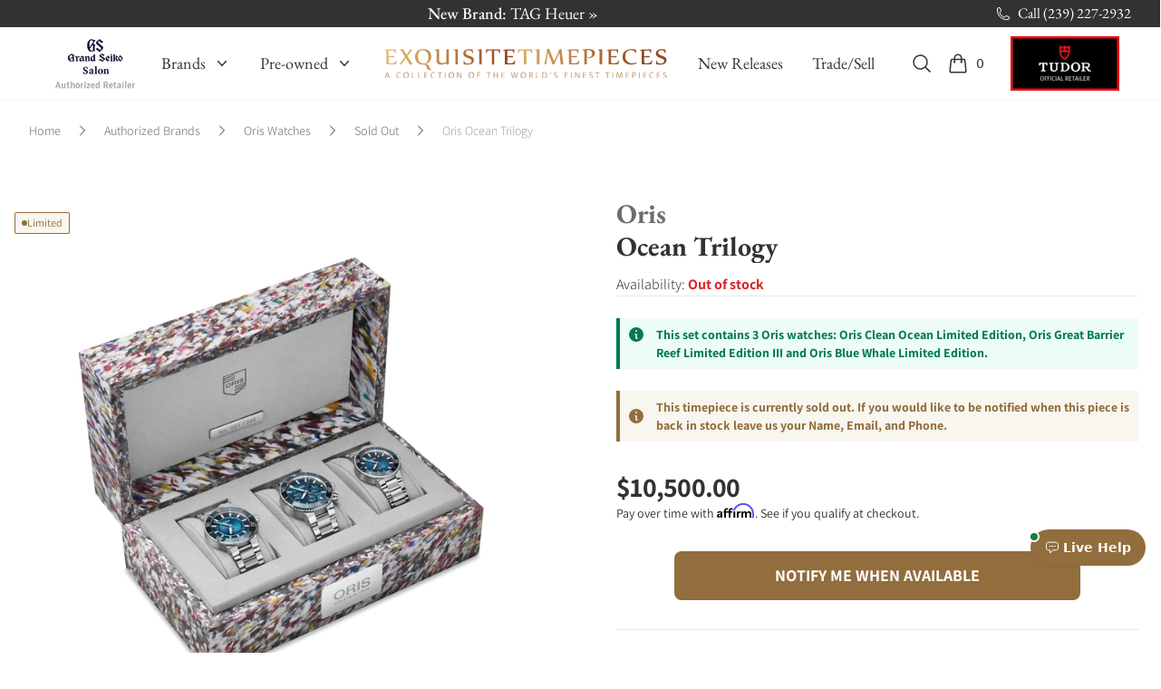

--- FILE ---
content_type: text/html; charset=UTF-8
request_url: https://www.exquisitetimepieces.com/oris-ocean-trilogy.html
body_size: 44768
content:
<!DOCTYPE html>
<html lang="en" class="scroll-smooth">
  <head>
    <script src="https://cdn.userway.org/widget.js" data-account="UWW5pNuxiD"></script>
    <meta charset="utf-8" />
    <meta name="viewport" content="width=device-width, initial-scale=1.0" />
    <meta name="facebook-domain-verification" content="n428x4u57bp18k3ogi9p0y4a6lrb4i" />
    <meta name="author" content="Exquisite Timepieces">
    <meta name="theme-color" content="#926D3D">
    <meta name="apple-mobile-web-app-status-bar-style" content="#926D3D">
    <link rel="shortcut icon" href="https://www.exquisitetimepieces.com/media/favicon.ico">
    <link rel="manifest" href="https://www.exquisitetimepieces.com/manifest.json">
    <link rel='dns-prefetch' href='//app.ecwid.com' />
    
    <meta name="description" content="This set contains 3 Oris watches: Oris Clean Ocean Limited Edition: The watch supporting Pacific Garbage Screening is a 39.50 mm time and date version of the stainless steel Aquis, and limited to 2,000 pieces. It has a gradient aqua blue dial, a uni-directional rotating bezel, water resistance to 30 bar (300 metres) and a medallion made of recycled PET plastic set into the case back. Oris Great Barrier Reef Limited Edition III: The third Oris watch named after the Great Barrier Reef supports the Reef Restoration Foundation. It has a 43.50 mm stainless steel case, a gradient aqua blue dial, a uni-directional rotating bezel, water resistance to 30 bar (300 metres) and a circular date window with a coral yellow indicator. It’s limited to 2,000 pieces. Oris Blue Whale Limited Edition: Oris is on a mission to help restore, protect and clean the world&#039;s oceans and to conserve the many vital life forms they contain. The Oris Blue Whale Limited Edition is a diver&#039;s chronograph inspired by the blue whale, the largest mammal on our planet. Blue whales are not only majestic, they are also critical to the health of the oceans, keeping krill and plankton populations balanced. But there are only around 10,000 of them remaining. This gradient petrol blue-dialled watch, the first chronograph in the Aquis range to carry a 3, 6 and 9 configuration, raises awareness of this story. It&#039;s limited to 200 pieces.">
<meta property="og:title" content="Oris Ocean Trilogy" />
<meta property="og:type" content="product" />
<meta property="og:url" content="https://www.exquisitetimepieces.com/oris-ocean-trilogy.html" />
<meta property="og:image" content="https://d2j6dbq0eux0bg.cloudfront.net/images/16115183/1148536018.jpg" />
<meta property="og:description" content="This set contains 3 Oris watches:Oris Clean Ocean Limited Edition: The watch supporting Pacific Garbage Screening is a 39.50 mm time and date version of the stainless steel Aquis, and limited to 2,000 pieces. It has a gradient aqua blue dial, a uni-directional rotating bezel, water resistance to 30 bar (300 metres) and a medallion made of recycled PET plastic set into the case back.Oris Great Barrier Reef Limited Edition III: The third Oris watch named after the Great Barrier Reef supports the Reef Restoration Foundation. It has a 43.50 mm stainless steel case, a gradient aqua blue dial, a uni-directional rotating bezel, water resistance to 30 bar (300 metres) and a circular date window with a coral yellow indicator. It’s limited to 2,000 pieces.Oris Blue Whale Limited Edition: Oris is on a mission to help restore, protect and clean the world&#039;s oceans and to conserve the many vital life forms they contain. The Oris Blue Whale Limited Edition is a diver&#039;s chronograph inspired by the blue whale, the largest mammal on our planet. Blue whales are not only majestic, they are also critical to the health of the oceans, keeping krill and plankton populations balanced. But there are only around 10,000 of them remaining. This gradient petrol blue-dialled watch, the first chronograph in the Aquis range to carry a 3, 6 and 9 configuration, raises awareness of this story. It&#039;s limited to 200 pieces." />
<meta name="robots" content="max-image-preview:large, max-image-size:large" />   
<link rel="canonical" href="https://www.exquisitetimepieces.com/oris-ocean-trilogy.html" />
<title>Oris Ocean Trilogy - Exquisite Timepieces</title>
<script type="application/ld+json">{"@context":"https:\/\/schema.org","@type":"Product","name":"Oris Ocean Trilogy","url":"https:\/\/www.exquisitetimepieces.com\/oris-ocean-trilogy.html","brand":{"@type":"Brand","name":"Oris"},"audience":{"@type":"PeopleAudience","suggestedGender":"male","suggestedMinAge":13},"image":"https:\/\/d2j6dbq0eux0bg.cloudfront.net\/images\/16115183\/1148536018.jpg","sku":"ORIS-OCEAN-TRILOGY-SET","mpn":"ORIS-OCEAN-TRILOGY-SET","model":"ORIS-OCEAN-TRILOGY-SET","color":"blue","description":"This set contains 3 Oris watches:Oris Clean Ocean Limited Edition: The watch supporting Pacific Garbage Screening is a 39.50 mm time and date version of the stainless steel Aquis, and limited to 2,000 pieces. It has a gradient aqua blue dial, a uni-directional rotating bezel, water resistance to 30 bar (300 metres) and a medallion made of recycled PET plastic set into the case back.Oris Great Barrier Reef Limited Edition III: The third Oris watch named after the Great Barrier Reef supports the Reef Restoration Foundation. It has a 43.50 mm stainless steel case, a gradient aqua blue dial, a uni-directional rotating bezel, water resistance to 30 bar (300 metres) and a circular date window with a coral yellow indicator. It\u2019s limited to 2,000 pieces.Oris Blue Whale Limited Edition: Oris is on a mission to help restore, protect and clean the world's oceans and to conserve the many vital life forms they contain. The Oris Blue Whale Limited Edition is a diver's chronograph inspired by the blue whale, the largest mammal on our planet. Blue whales are not only majestic, they are also critical to the health of the oceans, keeping krill and plankton populations balanced. But there are only around 10,000 of them remaining. This gradient petrol blue-dialled watch, the first chronograph in the Aquis range to carry a 3, 6 and 9 configuration, raises awareness of this story. It's limited to 200 pieces.","offers":{"@type":"Offer","price":10500,"priceValidUntil":"2026-04-20","priceCurrency":"USD","url":"https:\/\/www.exquisitetimepieces.com\/oris-ocean-trilogy.html","itemCondition":"https:\/\/schema.org\/NewCondition","availability":"https:\/\/schema.org\/SoldOut","seller":{"@type":"Organization","name":"Exquisite Timepieces"}}}</script>
    <script type="application/ld+json">
    {
     "@context": "https://schema.org",
     "@type": "WebSite",
     "name": "Exquistite Timepieces",
     "alternateName" : "exquisitetimepieces.com",
     "url": "https://www.exquisitetimepieces.com/",
     "potentialAction": {
       "@type": "SearchAction",
       "target": "https://www.exquisitetimepieces.com/search?q={search_term_string}",
       "query-input": "required name=search_term_string"
     }
  }
</script>
<script type="application/ld+json">
  {
      "@context" : "http://schema.org",
      "@type" : "Organization",
      "url" : "https://www.exquisitetimepieces.com",
      "logo": "https://www.exquisitetimepieces.com/images/logo.png",
      "name": "Exquisite Timepieces",
      "email": "team@exquisitetimepieces.com",
      "address": {
          "@type": "PostalAddress",
          "addressLocality": "Naples",
          "addressRegion":"FL",
          "postalCode": "34103",
          "streetAddress": "4380 Gulfshore Blvd., N. - Suite 800",
          "addressCountry": "US"
    },
      "contactPoint" : [
          { 
            "@type" : "ContactPoint",
            "telephone" : "+1-239-227-2932",
            "contactType" : "customer support",
            "areaServed" : "US",
            "availableLanguage" : ["English"]
          },
          {
            "@type" : "ContactPoint",
            "telephone" : "+1-239-262-4545",
            "contactType" : "customer support",
            "areaServed" : "Worldwide",
            "availableLanguage" : ["English","French","Spanish","Portuguese","Italian"]
          }  
      ],
      "sameAs" : [
             "https://www.facebook.com/Exquisite-Timepieces-138888796144728/",
             "https://instagram.com/exquisitetimepieces/",
             "https://twitter.com/TimeExquisite",
             "https://www.pinterest.com/exquisitetime/",
             "https://www.youtube.com/user/ExquisiteTimepieces"
      ]
  }
  </script>
<script type="application/ld+json">
    {
     "@context": "https://schema.org",
     "@type": "WebSite",
     "name": "Exquistite Timepieces",
     "alternateName" : "exquisitetimepieces.com",
     "url": "https://www.exquisitetimepieces.com/",
     "potentialAction": {
       "@type": "SearchAction",
       "target": "https://www.exquisitetimepieces.com/search?q={search_term_string}",
       "query-input": "required name=search_term_string"
     }
  }
</script>        
    <link rel="preload" as="style" href="https://www.exquisitetimepieces.com/build/assets/app-602da046.css" /><link rel="preload" as="style" href="https://www.exquisitetimepieces.com/build/assets/quick-search-f0462d4a.css" /><link rel="preload" as="style" href="https://www.exquisitetimepieces.com/build/assets/app-ac32ddec.css" /><link rel="modulepreload" href="https://www.exquisitetimepieces.com/build/assets/app-d310422f.js" /><link rel="stylesheet" href="https://www.exquisitetimepieces.com/build/assets/app-602da046.css" /><link rel="stylesheet" href="https://www.exquisitetimepieces.com/build/assets/quick-search-f0462d4a.css" /><link rel="stylesheet" href="https://www.exquisitetimepieces.com/build/assets/app-ac32ddec.css" /><script type="module" src="https://www.exquisitetimepieces.com/build/assets/app-d310422f.js"></script>    <!-- Google Tag Manager -->
<script>(function(w,d,s,l,i){w[l]=w[l]||[];w[l].push({'gtm.start':
new Date().getTime(),event:'gtm.js'});var f=d.getElementsByTagName(s)[0],
j=d.createElement(s),dl=l!='dataLayer'?'&l='+l:'';j.async=true;j.src=
'https://www.googletagmanager.com/gtm.js?id='+i+dl;f.parentNode.insertBefore(j,f);
})(window,document,'script','dataLayer','GTM-MC7TKTV');</script>
<!-- End Google Tag Manager -->

<!-- Global site tag (gtag.js) - Google Analytics -->
<script async data-cfasync="false" src="https://www.googletagmanager.com/gtag/js?id=UA-47305376-1"></script>
<script data-cfasync="false">
  window.dataLayer = window.dataLayer || [];
  function gtag(){dataLayer.push(arguments);}
  gtag('js', new Date());
  gtag('config', 'UA-47305376-1');
  gtag('config','AW-1072360617', {'allow_enhanced_conversions':true});
</script>
<!-- /Global site tag (gtag.js) - Google Analytics -->

<!-- Google tag (gtag.js) V4 -->
<script async data-cfasync="false" src="https://www.googletagmanager.com/gtag/js?id=G-L9JMVFMYE1"></script>
<script>
  window.dataLayer = window.dataLayer || [];
  function gtag(){dataLayer.push(arguments);}
  gtag('js', new Date());

  gtag('config', 'G-L9JMVFMYE1');
</script>
<!-- / Google tag (gtag.js) V4 -->

<!-- Adwords tags -->
<script data-cfasync="false">
/* <![CDATA[ */
var google_conversion_id = 1072360617;
var google_custom_params = window.google_tag_params;
var google_remarketing_only = true;
/* ]]> */
</script>
<script data-cfasync="false" src="//www.googleadservices.com/pagead/conversion.js">
</script>
<noscript><div style="display:inline;"><img height="1" width="1" style="border-style:none;" alt="" src="//googleads.g.doubleclick.net/pagead/viewthroughconversion/1072360617/?value=0&amp;guid=ON&amp;script=0"/></div></noscript>
<!--/Adwords tags -->

<!-- Facebook Pixel Code -->
<script>
!function(f,b,e,v,n,t,s)
{if(f.fbq)return;n=f.fbq=function(){n.callMethod?
n.callMethod.apply(n,arguments):n.queue.push(arguments)};
if(!f._fbq)f._fbq=n;n.push=n;n.loaded=!0;n.version='2.0';
n.queue=[];t=b.createElement(e);t.async=!0;
t.src=v;s=b.getElementsByTagName(e)[0];
s.parentNode.insertBefore(t,s)}(window, document,'script',
'https://connect.facebook.net/en_US/fbevents.js');
fbq('init', '617191489423412');
fbq('track', 'PageView');
</script>
<noscript><img height="1" width="1" style="display:none" src="https://www.facebook.com/tr?id=617191489423412&ev=PageView&noscript=1" /></noscript>

<!-- /Facebook Pixel Code -->

<!-- Microsoft Clarity -->
<script>
    (function(c,l,a,r,i,t,y){
        c[a]=c[a]||function(){(c[a].q=c[a].q||[]).push(arguments)};
        t=l.createElement(r);t.async=1;t.src="https://www.clarity.ms/tag/"+i;
        y=l.getElementsByTagName(r)[0];y.parentNode.insertBefore(t,y);
    })(window, document, "clarity", "script", "jbjia7n1d6");
</script>
<!-- / Microsoft Clarity -->

<!-- Call Tracking Metrics -->
<script async data-cfasync="false" src="//305490.tctm.co/t.js"></script>
<!-- /Call Tracking Metrics -->

<!-- Klaviyo -->
<script async src="//static.klaviyo.com/onsite/js/klaviyo.js?company_id=Y5uivc"></script>
<!-- /Klaviyo -->

<!-- Klevu Search -->
<script data-cfasync="false" src="https://js.klevu.com/core/v2/klevu.js"></script>
<script data-cfasync="false" src="https://js.klevu.com/theme/default/v2/quick-search.js"></script>
<script data-cfasync="false">
    var klevu_addToCartEnabled = false, klevu_cms_module_enabled=true, klevu_cmsSearchEnabled = true;
    var options = {
        url : {
        landing : '/search',
            protocol: 'https:',
            search: 'https://eucs13v2.ksearchnet.com/cs/v2/search'
        },
        search: {
            minChars: 3,
            searchBoxSelector: "#global-search",
            apiKey: "klevu-15589896927249909"
        },
        analytics: {
            apiKey: 'klevu-15589896927249909'
        },
        theme: {
            quickSearch: {
                loadDefaultStyles: false
            },
            landing: {
                loadDefaultStyles: false
            },            
        }
    };
    klevu(options);
    klevu.afterTemplateRender("landing", function(data, scope){
        klevu.each(data.template.query.productList.result, function(indx, product)
        {
            if (product.price == 1) {
                var productElement = document.querySelector('.klevuProduct[data-id="'+product.id+'"] .kuProdWrap footer .kuProdBottom .kuPrice .kuSalePrice');
                if (productElement) {
                    productElement.innerHTML = 'Price on Request';
                }             
            } 
        });
    });
    klevu.afterTemplateRender("quick", function(data, scope){
        klevu.each(data.template.query.productList.result, function(indx, product)
        {
            if (product.price == 1) {
                var quickProductElement = document.querySelector('.klevuProduct[data-id="'+product.id+'"] .klevuQuickProductInnerBlock .klevuProductItemBottom .klevuQuickProductDescBlock .klevuQuickProductPrice .klevuQuickSalePrice')
                quickProductElement.innerHTML = 'Price on Request';
            } 
        });
    });    
</script>
<!-- Klevu Search -->

<!-- Maxmind -->
<script>
maxmind_user_id="136308",function(){var n=function(){var n=document.createElement("script");n.src="https://device.maxmind.com/js/device.js",document.body.appendChild(n)};window.addEventListener?window.addEventListener("load",n,!1):window.attachEvent&&window.attachEvent("onload",n)}();
</script>
<!-- / Maxmind -->
<!-- Google Recaptcha -->
<script src='https://www.google.com/recaptcha/api.js?onload=CaptchaCallback&render=explicit' async defer></script>
<script>
    var CaptchaCallback = function() {
        try {
            let captchas = document.querySelectorAll('.g-recaptcha');
            for (let i = 0; i < captchas.length; i++) {
                grecaptcha.render(captchas[i], {
                    'sitekey': '6Lc39LMUAAAAAKUZwaA_DNoo2L6nHzHsLi2jDZkH'
                });
            }
        } catch (error) {
            console.log('Error loading recaptcha: ', error);
        }         
    };
</script>
<!-- / Google Recaptcha -->

<!-- Post Affiliate Pro -->
<script type="text/javascript" id="pap_x2s6df8d" src="https://exquisite-timepieces.postaffiliatepro.com/scripts/d84jkgwgxz3"></script>
<script type="text/javascript">
    PostAffTracker.setAccountId('default1');
    try {
        PostAffTracker.track();
        } catch (err) { }
</script>
 <!-- /Post Affiliate Pro -->    <link rel="stylesheet" href="https://www.exquisitetimepieces.com/build/assets/magiczoomplus-bcaef273.css">
<link rel="stylesheet" href="https://www.exquisitetimepieces.com/build/assets/magicscroll-da8fb378.css"> 

<script src="https://reviews.yapaweb.com/js/v2/embed.js?id=8ed8fd45a2fd062872f56952886c1ec5" type="text/javascript"></script>
  </head>
  <body class="scroll-smooth" x-data="{ showSearchPalette: false }" @keydown.escape.window="showSearchPalette = false" :class="{ 'overflow-hidden': showSearchPalette }">
    <main x-cloak x-data="{ bBar: false, open: false, makeOffer:false, request:false, trade:false, waiting:false, registry:false, formTitle: 'Request Information'}" role="main">
      <header class="shadow-sm">
        <div class="h-[30px] bg-coal text-white text-base font-etp-title subpixel-antialiased px-8">
    <div class="relative h-[30px] flex overflow-hidden mx-auto max-w-7xl mx-auto">
        <div class="flex relative items-center justify-center flex-1">
            <div class="flex">                
                <ul class="absolute left-0 top-0 w-full m-0 p-0 list-none" data-length="5">
                                    <li class="flex items-center justify-center h-[30px]">
                        <p class="m-0 overflow-hidden whitespace-nowrap overflow-ellipsis"><a href="https://www.exquisitetimepieces.com/arnold-son-luna-magna-red-gold-5n-turquoise-1lmart01ac1322d.html" class="overflow-ellipsis font-medium sm:text-sm md:text-lg hover:text-gold-200">Exclusives: <span class="font-normal">Arnold &amp; Son Luna Magna Red Gold 5N Turquoise &raquo;</span></a></p>
                    </li>
                                    <li class="flex items-center justify-center h-[30px]">
                        <p class="m-0 overflow-hidden whitespace-nowrap overflow-ellipsis"><a href="https://www.exquisitetimepieces.com/shipping-policy" class="overflow-ellipsis font-medium sm:text-sm md:text-lg hover:text-gold-200">FREE U.S Shipping: <span class="font-normal">On Orders $1,000+ &raquo;</span></a></p>
                    </li>
                                    <li class="flex items-center justify-center h-[30px]">
                        <p class="m-0 overflow-hidden whitespace-nowrap overflow-ellipsis"><a href="https://www.exquisitetimepieces.com/watch-brands/hamilton.html" class="overflow-ellipsis font-medium sm:text-sm md:text-lg hover:text-gold-200">New Brand: <span class="font-normal">Hamilton &raquo;</span></a></p>
                    </li>
                                    <li class="flex items-center justify-center h-[30px]">
                        <p class="m-0 overflow-hidden whitespace-nowrap overflow-ellipsis"><a href="https://www.exquisitetimepieces.com/new-releases.html" class="overflow-ellipsis font-medium sm:text-sm md:text-lg hover:text-gold-200">Latest: <span class="font-normal">Discover the new releases &raquo;</span></a></p>
                    </li>
                                    <li class="flex items-center justify-center h-[30px]">
                        <p class="m-0 overflow-hidden whitespace-nowrap overflow-ellipsis"><a href="https://www.exquisitetimepieces.com/tag-heuer.html" class="overflow-ellipsis font-medium sm:text-sm md:text-lg hover:text-gold-200">New Brand: <span class="font-normal">TAG Heuer &raquo;</span></a></p>
                    </li>
                                </ul> 
            </div>           
        </div>
        <div class="flex">
            <a
                href="tel:12392272932"
                title="Call Us"
                class="flex align-middle items-center hover:text-gold-200"
            >
            <svg xmlns="http://www.w3.org/2000/svg" fill="none" viewBox="0 0 24 24" stroke-width="1.5" stroke="currentColor" class="w-4 h-4 mr-2">
                <path stroke-linecap="round" stroke-linejoin="round" d="M2.25 6.75c0 8.284 6.716 15 15 15h2.25a2.25 2.25 0 002.25-2.25v-1.372c0-.516-.351-.966-.852-1.091l-4.423-1.106c-.44-.11-.902.055-1.173.417l-.97 1.293c-.282.376-.769.542-1.21.38a12.035 12.035 0 01-7.143-7.143c-.162-.441.004-.928.38-1.21l1.293-.97c.363-.271.527-.734.417-1.173L6.963 3.102a1.125 1.125 0 00-1.091-.852H4.5A2.25 2.25 0 002.25 4.5v2.25z"></path>
            </svg>
                <span class="hidden md:flex">Call (239) 227-2932</span>
            </a>
            <button x-data="window.Product.actions" @click="showCart" class="flex md:hidden items-center" aria-label="Cart">
                <svg
                  class="h-4 w-4 flex-shrink-0 text-white"
                  fill="none"
                  viewBox="0 0 24 24"
                  stroke-width="1.5"
                  stroke="currentColor"
                >
                  <path
                    stroke-linecap="round"
                    stroke-linejoin="round"
                    d="M15.75 10.5V6a3.75 3.75 0 10-7.5 0v4.5m11.356-1.993l1.263 12c.07.665-.45 1.243-1.119 1.243H4.25a1.125 1.125 0 01-1.12-1.243l1.264-12A1.125 1.125 0 015.513 7.5h12.974c.576 0 1.059.435 1.119 1.007zM8.625 10.5a.375.375 0 11-.75 0 .375.375 0 01.75 0zm7.5 0a.375.375 0 11-.75 0 .375.375 0 01.75 0z"
                  ></path>
                </svg>
              </button>            
        </div>
    </div>
</div>        <div
  x-data="{ open: false }"
  @keydown.window.escape="open = false"
  class="bg-white"
>
  <div
    x-show="open"
    class="relative z-40 lg:hidden"
    x-description="Off Canvas Menu"
    x-ref="dialog"
    aria-modal="true"
    style="display: none"
  >
    <div
      x-show="open"
      x-transition:enter="transition-opacity ease-linear duration-300"
      x-transition:enter-start="opacity-0"
      x-transition:enter-end="opacity-100"
      x-transition:leave="transition-opacity ease-linear duration-300"
      x-transition:leave-start="opacity-100"
      x-transition:leave-end="opacity-0"
      x-description="Off-canvas menu backdrop"
      class="fixed inset-0 bg-black bg-opacity-25"
      style="display: none"
    ></div>

    <div class="fixed inset-0 z-40 flex">
      <div
        x-show="open"
        x-transition:enter="transition ease-in-out duration-300 transform"
        x-transition:enter-start="-translate-x-full"
        x-transition:enter-end="translate-x-0"
        x-transition:leave="transition ease-in-out duration-300 transform"
        x-transition:leave-start="translate-x-0"
        x-transition:leave-end="-translate-x-full"
        x-description="Off-canvas menu"
        class="relative flex w-full max-w-xs flex-col overflow-y-auto bg-white pb-12 shadow-xl"
        @click.away="open = false"
        style="display: none"
      >
        <div class="flex px-4 pb-2 pt-5">
          <button
            type="button"
            class="relative -m-2 inline-flex items-center justify-center rounded-md p-2 text-coal"
            @click="open = false"
          >
            <span class="absolute -inset-0.5"></span>
            <span class="sr-only">Close menu</span>
            <svg
              class="h-6 w-6"
              fill="none"
              viewBox="0 0 24 24"
              stroke-width="1.5"
              stroke="currentColor"
              aria-hidden="true"
            >
              <path
                stroke-linecap="round"
                stroke-linejoin="round"
                d="M6 18L18 6M6 6l12 12"
              ></path>
            </svg>
          </button>
        </div>

        <!-- Links -->
        <div
          class="mt-2"
          x-data="Components.tabs()"
          @tab-click.window="onTabClick"
          @tab-keydown.window="onTabKeydown"
        >
          <div class="border-b border-coal-100 font-etp-title">
            <div
              class="-mb-px flex space-x-8 px-4"
              aria-orientation="horizontal"
              role="tablist"
            >
              <button
                id="tabs-1-tab-1"
                class="flex-1 whitespace-nowrap border-b-2 px-1 py-4 text-base font-medium border-gold text-gold"
                x-state:on="Selected"
                x-state:off="Not Selected"
                :class="{ 'border-gold text-gold': selected, 'border-transparent text-coal': !(selected) }"
                x-data="Components.tab(0)"
                aria-controls="tabs-1-panel-1"
                role="tab"
                x-init="init()"
                @click="onClick"
                @keydown="onKeydown"
                @tab-select.window="onTabSelect"
                :tabindex="selected ? 0 : -1"
                :aria-selected="selected ? 'true' : 'false'"
                type="button"
                tabindex="0"
                aria-selected="true"
              >
                Brands
              </button>
              <button
                id="tabs-1-tab-2"
                class="text-nowrap border-transparent text-coal flex-1 whitespace-nowrap border-b-2 px-1 py-4 text-base font-medium"
                x-state:on="Selected"
                x-state:off="Not Selected"
                :class="{ 'border-gold text-gold': selected, 'border-transparent text-coal': !(selected) }"
                x-data="Components.tab(0)"
                aria-controls="tabs-1-panel-2"
                role="tab"
                x-init="init()"
                @click="onClick"
                @keydown="onKeydown"
                @tab-select.window="onTabSelect"
                :tabindex="selected ? 0 : -1"
                :aria-selected="selected ? 'true' : 'false'"
                type="button"
                tabindex="-1"
                aria-selected="false"
              >
                Pre-owned
              </button>
            </div>
          </div>

          <div
            id="tabs-1-panel-1"
            class="space-y-10 px-4 pb-8 pt-10"
            x-description="Authorized Brands Panel"
            x-data="Components.tabPanel(0)"
            aria-labelledby="tabs-1-tab-1"
            x-init="init()"
            x-show="selected"
            @tab-select.window="onTabSelect"
            role="tabpanel"
            tabindex="0"
          >
            <div class="grid grid-cols-2 gap-x-4 text-coal">
              <div class="group relative text-sm font-etp-body">
                <div
                  class="aspect-h-1 aspect-w-1 overflow-hidden rounded-lg bg-coal-100 group-hover:opacity-75"
                >
                  <img
                    src="https://cxlcntsfta.cloudimg.io/https://www.exquisitetimepieces.com/pub/media/tudormenu.jpg?w=136&q=30"
                    data-srcset="https://cxlcntsfta.cloudimg.io/https://www.exquisitetimepieces.com/pub/media/tudormenu.jpg?w=136&q=90 1x, https://cxlcntsfta.cloudimg.io/https://www.exquisitetimepieces.com/pub/media/tudormenu.jpg?w=272&q=90 2x"
                    alt="TUDOR Watches"
                    class="object-cover object-center etplazy"
                  />
                </div>
                <a
                  href="https://www.exquisitetimepieces.com/watch-brands/tudor.html"
                  class="mt-6 block font-medium text-coal font-etp-title text-lg"
                >
                  <span class="absolute inset-0 z-10" aria-hidden="true"></span>
                  Featured Brand:
                  <span class="underline decoration-gold">TUDOR</span>
                </a>
                <p aria-hidden="true" class="mt-1">Shop now</p>
              </div>
              <div class="group relative text-sm font-etp-body">
                <div
                  class="aspect-h-1 aspect-w-1 overflow-hidden rounded-lg bg-coal-100 group-hover:opacity-75"
                >
                  <img
                    src="https://cxlcntsfta.cloudimg.io/https://www.exquisitetimepieces.com/pub/media/featured-menu-omega.jpg?q=15&w=136"
                    data-srcset="https://cxlcntsfta.cloudimg.io/https://www.exquisitetimepieces.com/pub/media/featured-menu-omega.jpg?w=136&q=90 1x, https://cxlcntsfta.cloudimg.io/https://www.exquisitetimepieces.com/pub/media/featured-menu-omega.jpg?w=272&q=90 2x"
                    alt="Omega Seamaster 007 James Bond Edition"
                    class="object-cover object-center etplazy"
                  />
                </div>
                <a
                  href="https://www.exquisitetimepieces.com/omega-seamaster-diver-300-007-edition-21090422001001.html"
                  class="mt-6 block font-medium text-coal font-etp-title text-lg"
                >
                  <span class="absolute inset-0 z-10" aria-hidden="true"></span>
                  Omega Seamaster 007 James Bond Edition
                </a>
                <p aria-hidden="true" class="mt-1">Shop now</p>
              </div>
            </div>
            <div class="font-etp-title text-coal font-medium">
              <ul role="list" class="mt-6 flex flex-col space-y-6">
                <li class="flow-root">
                  <a href="https://www.exquisitetimepieces.com/authorized-brands.html" class="-m-2 p-2 flex items-center justify-between">Authorized Brands
                  <svg xmlns="http://www.w3.org/2000/svg" viewBox="0 0 16 16" fill="currentColor" class="h-4 w-4">
                      <path fill-rule="evenodd" d="M6.22 4.22a.75.75 0 0 1 1.06 0l3.25 3.25a.75.75 0 0 1 0 1.06l-3.25 3.25a.75.75 0 0 1-1.06-1.06L8.94 8 6.22 5.28a.75.75 0 0 1 0-1.06Z" clip-rule="evenodd" />
                    </svg>
                  </a>
                </li>
                <li class="flow-root">
                  <a href="https://www.exquisitetimepieces.com/new-releases.html" class="-m-2 p-2 flex items-center justify-between">New Releases
                  <svg xmlns="http://www.w3.org/2000/svg" viewBox="0 0 16 16" fill="currentColor" class="h-4 w-4">
                      <path fill-rule="evenodd" d="M6.22 4.22a.75.75 0 0 1 1.06 0l3.25 3.25a.75.75 0 0 1 0 1.06l-3.25 3.25a.75.75 0 0 1-1.06-1.06L8.94 8 6.22 5.28a.75.75 0 0 1 0-1.06Z" clip-rule="evenodd" />
                    </svg>
                  </a>
                </li>
                <li class="flow-root">
                  <a href="https://www.exquisitetimepieces.com/pre-owned-watches.html" class="-m-2 p-2 flex items-center justify-between">Pre-Owned Watches
                  <svg xmlns="http://www.w3.org/2000/svg" viewBox="0 0 16 16" fill="currentColor" class="h-4 w-4">
                      <path fill-rule="evenodd" d="M6.22 4.22a.75.75 0 0 1 1.06 0l3.25 3.25a.75.75 0 0 1 0 1.06l-3.25 3.25a.75.75 0 0 1-1.06-1.06L8.94 8 6.22 5.28a.75.75 0 0 1 0-1.06Z" clip-rule="evenodd" />
                    </svg>
                  </a>
                </li>                
              </ul>
            </div>
          </div>
          <div
            id="tabs-1-panel-2"
            class="space-y-10 px-4 pb-8 pt-10"
            x-description="'New Watches Panel'"
            x-data="Components.tabPanel(0)"
            aria-labelledby="tabs-1-tab-2"
            x-init="init()"
            x-show="selected"
            @tab-select.window="onTabSelect"
            role="tabpanel"
            tabindex="0"
            style="display: none"
          >
            <div class="grid grid-cols-2 gap-x-4">
              <div class="group relative text-sm font-etp-body">
                <div
                  class="aspect-h-1 aspect-w-1 overflow-hidden rounded-lg bg-coal-100 group-hover:opacity-75"
                >
                  <img
                    src="https://cxlcntsfta.cloudimg.io/https://www.exquisitetimepieces.com/pub/media/featured-menu-omega.jpg?q=15&w=136"
                    data-srcset="https://cxlcntsfta.cloudimg.io/https://www.exquisitetimepieces.com/media/menu/menu-trade.jpg?q=95&w=136 1x, https://cxlcntsfta.cloudimg.io/https://www.exquisitetimepieces.com/media/menu/menu-trade.jpg?q=95&w=272 2x"
                    alt="Trade Your Watch"
                    class="object-cover object-center etplazy"
                  />
                </div>
                <a
                  href="https://www.exquisitetimepieces.com/sell-trade-watch.html"
                  class="mt-6 block font-medium text-coal font-etp-title text-lg"
                >
                  <span class="absolute inset-0 z-10" aria-hidden="true"></span>
                  Trade In Program
                </a>
                <p aria-hidden="true" class="mt-1">Shop now</p>
              </div>
              <div class="group relative text-sm">
                <div
                  class="aspect-h-1 aspect-w-1 overflow-hidden rounded-lg bg-coal-100 group-hover:opacity-75"
                >
                  <img
                    data-src="https://cxlcntsfta.cloudimg.io/https://www.exquisitetimepieces.com/pub/media/girardmenu.jpg?q=15&w=136"
                    data-srcset="https://cxlcntsfta.cloudimg.io/https://www.exquisitetimepieces.com/pub/media/girardmenu.jpg?q=90&w=136 1x, https://cxlcntsfta.cloudimg.io/https://www.exquisitetimepieces.com/pub/media/girardmenu.jpg?q=90&w=272 2x"
                    alt="Featured Pre-owned Watch"
                    class="object-cover object-center etplazy"
                  />
                </div>
                <a
                  href="https://www.exquisitetimepieces.com/girard-perregaux-99275-52-000-ba6e-la-esmeralda-tourbillon-210000079547.html"
                  class="mt-6 block font-medium text-coal font-etp-title text-lg"
                >
                  <span class="absolute inset-0 z-10" aria-hidden="true"></span>
                  Featured Watch
                </a>
                <p aria-hidden="true" class="mt-1">Shop now</p>
              </div>
            </div>
            <div>
              <ul
                role="list"
                class="mt-6 flex flex-col space-y-6 font-etp-title"
              >
                <li class="flow-root">
                  <a href="https://www.exquisitetimepieces.com/pre-owned-watches.html#preowned-brands" class="-m-2 flex items-center justify-between p-2 text-coal font-medium"
                    >Pre-owned Watches (A - Z)
                    <svg xmlns="http://www.w3.org/2000/svg" viewBox="0 0 16 16" fill="currentColor" class="h-4 w-4">
                      <path fill-rule="evenodd" d="M6.22 4.22a.75.75 0 0 1 1.06 0l3.25 3.25a.75.75 0 0 1 0 1.06l-3.25 3.25a.75.75 0 0 1-1.06-1.06L8.94 8 6.22 5.28a.75.75 0 0 1 0-1.06Z" clip-rule="evenodd" />
                    </svg>
                    </a>
                </li>
                <li class="flow-root">
                  <a href="https://www.exquisitetimepieces.com/pre-owned-watches/latest.html" class="-m-2 flex items-center justify-between p-2 text-coal font-medium"
                    >Latest Pre-owned Watches
                    <svg xmlns="http://www.w3.org/2000/svg" viewBox="0 0 16 16" fill="currentColor" class="h-4 w-4">
                      <path fill-rule="evenodd" d="M6.22 4.22a.75.75 0 0 1 1.06 0l3.25 3.25a.75.75 0 0 1 0 1.06l-3.25 3.25a.75.75 0 0 1-1.06-1.06L8.94 8 6.22 5.28a.75.75 0 0 1 0-1.06Z" clip-rule="evenodd" />
                    </svg>
                    </a>
                </li> 
                <li class="flow-root">
                  <a href="https://www.exquisitetimepieces.com/pre-owned-watches/consignment.html" class="-m-2 flex items-center justify-between p-2 text-coal font-medium"
                    >Consigment Pieces
                    <svg xmlns="http://www.w3.org/2000/svg" viewBox="0 0 16 16" fill="currentColor" class="h-4 w-4">
                      <path fill-rule="evenodd" d="M6.22 4.22a.75.75 0 0 1 1.06 0l3.25 3.25a.75.75 0 0 1 0 1.06l-3.25 3.25a.75.75 0 0 1-1.06-1.06L8.94 8 6.22 5.28a.75.75 0 0 1 0-1.06Z" clip-rule="evenodd" />
                    </svg>
                    </a>
                </li>                                
                <li class="flow-root">
                  <p class="-m-2 block p-2 text-coal font-medium flex items-center justify-between"
                    >Pre-owned Watches By Price 
                    <svg xmlns="http://www.w3.org/2000/svg" viewBox="0 0 16 16" fill="currentColor" class="h-4 w-4">
                      <path fill-rule="evenodd" d="M4.22 6.22a.75.75 0 0 1 1.06 0L8 8.94l2.72-2.72a.75.75 0 1 1 1.06 1.06l-3.25 3.25a.75.75 0 0 1-1.06 0L4.22 7.28a.75.75 0 0 1 0-1.06Z" clip-rule="evenodd" />
                  </svg>
                  </p>
                </li>                
                <li class="flow-root">
                  <a href="https://www.exquisitetimepieces.com/pre-owned-watches/pre-owned-watches-2500-below.html" class="-m-2 block p-2 text-coal"
                    >$2,500 & Below
                    </a
                  >
                </li>
                <li class="flow-root">
                  <a href="https://www.exquisitetimepieces.com/pre-owned-watches/pre-owned-watches-2500-to-5000.html" class="-m-2 block p-2 text-coal"
                    >From $2,500 to $5,000</a
                  >
                </li>
                <li class="flow-root">
                  <a href="https://www.exquisitetimepieces.com/pre-owned-watches/pre-owned-watches-5000-to-10000.html" class="-m-2 block p-2 text-coal"
                    >From $5,000 to $10,000</a
                  >
                </li>
                <li class="flow-root">
                  <a href="https://www.exquisitetimepieces.com/pre-owned-watches/pre-owned-watches-10000-to-20000.html" class="-m-2 block p-2 text-coal"
                    >From $10,000 to $20,000</a
                  >
                </li>
                <li class="flow-root">
                  <a href="https://www.exquisitetimepieces.com/pre-owned-watches/pre-owned-watches-20000-and-up.html" class="-m-2 block p-2 text-coal"
                    >From $20,000 to $50,000</a
                  >
                </li>
                <li class="flow-root">
                  <a href="https://www.exquisitetimepieces.com/pre-owned-watches/50000-and-up.html" class="-m-2 block p-2 text-coal"
                    >From $50,000 and Above</a
                  >
                </li>
                <li class="flow-root">
                  <a href="https://www.exquisitetimepieces.com/pre-owned-watches/coming-soon.html" class="-m-2 flex items-center justify-between p-2 text-coal font-medium"
                    >Coming Soon
                    <svg xmlns="http://www.w3.org/2000/svg" viewBox="0 0 16 16" fill="currentColor" class="h-4 w-4">
                      <path fill-rule="evenodd" d="M6.22 4.22a.75.75 0 0 1 1.06 0l3.25 3.25a.75.75 0 0 1 0 1.06l-3.25 3.25a.75.75 0 0 1-1.06-1.06L8.94 8 6.22 5.28a.75.75 0 0 1 0-1.06Z" clip-rule="evenodd" />
                    </svg>
                    </a>
                </li>                
                <li class="flow-root">
                  <a href="https://www.exquisitetimepieces.com/shop-all-preowned-watches.html" class="-m-2 flex items-center justify-between p-2 text-coal font-medium"
                    >Shop All
                    <svg xmlns="http://www.w3.org/2000/svg" viewBox="0 0 16 16" fill="currentColor" class="h-4 w-4">
                      <path fill-rule="evenodd" d="M6.22 4.22a.75.75 0 0 1 1.06 0l3.25 3.25a.75.75 0 0 1 0 1.06l-3.25 3.25a.75.75 0 0 1-1.06-1.06L8.94 8 6.22 5.28a.75.75 0 0 1 0-1.06Z" clip-rule="evenodd" />
                    </svg>
                    </a>
                </li>                 
              </ul>
            </div>
          </div>
        </div>

        <div
          class="space-y-6 border-t border-coal-100 px-4 py-6 font-etp-title"
        >
          <div class="flow-root">
            <a href="https://www.exquisitetimepieces.com/accessories.html" class="-m-2 block p-2 font-medium text-coal flex items-center justify-between"
              >Accessories
              <svg xmlns="http://www.w3.org/2000/svg" viewBox="0 0 16 16" fill="currentColor" class="h-4 w-4">
                      <path fill-rule="evenodd" d="M6.22 4.22a.75.75 0 0 1 1.06 0l3.25 3.25a.75.75 0 0 1 0 1.06l-3.25 3.25a.75.75 0 0 1-1.06-1.06L8.94 8 6.22 5.28a.75.75 0 0 1 0-1.06Z" clip-rule="evenodd" />
                    </svg>
              </a
            >
          </div>
          <div class="flow-root">
            <a href="https://www.exquisitetimepieces.com/sell-trade-watch.html" class="-m-2 block p-2 font-medium text-coal flex items-center justify-between"
              >Trade In Your Watch                     <svg xmlns="http://www.w3.org/2000/svg" viewBox="0 0 16 16" fill="currentColor" class="h-4 w-4">
                      <path fill-rule="evenodd" d="M6.22 4.22a.75.75 0 0 1 1.06 0l3.25 3.25a.75.75 0 0 1 0 1.06l-3.25 3.25a.75.75 0 0 1-1.06-1.06L8.94 8 6.22 5.28a.75.75 0 0 1 0-1.06Z" clip-rule="evenodd" />
                    </svg></a
            >
          </div>
          <div class="flow-root">
            <a href="https://www.exquisitetimepieces.com/watch-repair.html" class="-m-2 block p-2 font-medium text-coal flex items-center justify-between"
              >Service Your Watch                     <svg xmlns="http://www.w3.org/2000/svg" viewBox="0 0 16 16" fill="currentColor" class="h-4 w-4">
                      <path fill-rule="evenodd" d="M6.22 4.22a.75.75 0 0 1 1.06 0l3.25 3.25a.75.75 0 0 1 0 1.06l-3.25 3.25a.75.75 0 0 1-1.06-1.06L8.94 8 6.22 5.28a.75.75 0 0 1 0-1.06Z" clip-rule="evenodd" />
                    </svg></a
            >
          </div>
          <div class="flow-root">
            <a href="https://www.exquisitetimepieces.com/credit.html" class="-m-2 block p-2 font-medium text-coal flex items-center justify-between"
              >Financing                     <svg xmlns="http://www.w3.org/2000/svg" viewBox="0 0 16 16" fill="currentColor" class="h-4 w-4">
                      <path fill-rule="evenodd" d="M6.22 4.22a.75.75 0 0 1 1.06 0l3.25 3.25a.75.75 0 0 1 0 1.06l-3.25 3.25a.75.75 0 0 1-1.06-1.06L8.94 8 6.22 5.28a.75.75 0 0 1 0-1.06Z" clip-rule="evenodd" />
                    </svg></a
            >
          </div>
          <div class="flow-root">
            <a href="https://www.exquisitetimepieces.com/reviews.html" class="-m-2 block p-2 font-medium text-coal flex items-center justify-between">Reviews                     <svg xmlns="http://www.w3.org/2000/svg" viewBox="0 0 16 16" fill="currentColor" class="h-4 w-4">
                      <path fill-rule="evenodd" d="M6.22 4.22a.75.75 0 0 1 1.06 0l3.25 3.25a.75.75 0 0 1 0 1.06l-3.25 3.25a.75.75 0 0 1-1.06-1.06L8.94 8 6.22 5.28a.75.75 0 0 1 0-1.06Z" clip-rule="evenodd" />
                    </svg></a>
          </div>
        </div>

        <div
          class="space-y-6 border-t border-coal-100 px-4 py-6 font-etp-title"
        >
          <div class="flow-root">
            <a href="https://www.exquisitetimepieces.com/contact-website" class="-m-2 block p-2 font-medium text-coal flex items-center justify-between"
              >Contact Us <svg xmlns="http://www.w3.org/2000/svg" viewBox="0 0 16 16" fill="currentColor" class="h-4 w-4">
                      <path fill-rule="evenodd" d="M6.22 4.22a.75.75 0 0 1 1.06 0l3.25 3.25a.75.75 0 0 1 0 1.06l-3.25 3.25a.75.75 0 0 1-1.06-1.06L8.94 8 6.22 5.28a.75.75 0 0 1 0-1.06Z" clip-rule="evenodd" />
                    </svg></a
            >
          </div>
        </div>
      </div>
    </div>
  </div>

  <header class="relative z-10 bg-white">
    <nav aria-label="Top" class="mx-auto px-4 sm:px-6 lg:px-8">
      <div class="">
        <div class="flex h-20 items-center max-w-full px-0 mx-auto justify-evenly">
          <button
            type="button"
            x-description="Mobile menu toggle"
            class="relative rounded-md bg-white p-2 text-coal lg:hidden"
            @click="open = true"
          >
            <span class="absolute -inset-0.5"></span>
            <span class="sr-only">Open menu</span>
            <svg
              class="h-6 w-6"
              fill="none"
              viewBox="0 0 24 24"
              stroke-width="1.5"
              stroke="currentColor"
              aria-hidden="true"
            >
              <path
                stroke-linecap="round"
                stroke-linejoin="round"
                d="M3.75 6.75h16.5M3.75 12h16.5m-16.5 5.25h16.5"
              ></path>
            </svg>
          </button>

          
          <div class="hidden lg:flex">
              <a
                href="https://www.exquisitetimepieces.com/watch-brands/grand-seiko-watches.html"
                title="Grand Seiko Authorized Dealers"
                class="flex items-center"
              >
              <img src="https://cxlcntsfta.cloudimg.io/https://www.exquisitetimepieces.com/media/grand-seiko-authorized-dealer-w.jpg?w=120&q=30" data-srcset="https://cxlcntsfta.cloudimg.io/https://www.exquisitetimepieces.com/media/grand-seiko-authorized-dealer-w.jpg?w=120&q=90 1x, https://cxlcntsfta.cloudimg.io/https://www.exquisitetimepieces.com/media/grand-seiko-authorized-dealer-w.jpg?w=240&q=90 2x" alt="Grand Seiko Authorized Dealer Badge" width="120" height="69" class="gs-badge etplazy border-none aspect-[40/23] h-full w-full object-cover object-center">
              </a>
            </div>


          <!-- Flyout menus -->
          <div
            class="block lg:self-stretch"
            x-data="Components.popoverGroup()"
            x-init="init()"
          >
            <div class="flex h-full lg:space-x-6 xl:space-x-8 2xl:space-x-8">
              <div
                class="hidden lg:flex"
                x-data="Components.popover({ open: false, focus: false })"
                x-init="init()"
                @keydown.escape="onEscape"
                @close-popover-group.window="onClosePopoverGroup"
              >
                <div class="relative flex">
                  <button
                    type="button"
                    x-state:on="Item active"
                    x-state:off="Item inactive"
                    class="relative z-10 -mb-px flex items-center border-b-2 pt-px transition-colors duration-200 ease-out border-transparent text-coal text-lg font-etp-title hover:text-gold"
                    :class="{ 'border-gold text-gold': open, 'border-transparent text-coal hover:text-gold': !(open) }"
                    @click="toggle"
                    @mousedown="if (open) $event.preventDefault()"
                    aria-expanded="false"
                    :aria-expanded="open.toString()"
                  >
                    Brands
                    <svg
                      class="ml-2 h-5 w-5"
                      xmlns="http://www.w3.org/2000/svg"
                      viewBox="0 0 20 20"
                      fill="currentColor"
                      aria-hidden="true"
                    >
                      <path
                        fill-rule="evenodd"
                        d="M5.23 7.21a.75.75 0 011.06.02L10 11.168l3.71-3.938a.75.75 0 111.08 1.04l-4.25 4.5a.75.75 0 01-1.08 0l-4.25-4.5a.75.75 0 01.02-1.06z"
                        clip-rule="evenodd"
                      />
                    </svg>
                  </button>
                </div>

                <div
                  x-show="open"
                  x-transition:enter="transition ease-out duration-200"
                  x-transition:enter-start="opacity-0"
                  x-transition:enter-end="opacity-100"
                  x-transition:leave="transition ease-in duration-150"
                  x-transition:leave-start="opacity-100"
                  x-transition:leave-end="opacity-0"
                  x-description="Authorized Brands Flyout Menu"
                  class="absolute inset-x-0 top-full text-sm text-coal"
                  x-ref="panel"
                  @click.away="open = false"
                  style="display: none"
                >
                  <div
                    class="absolute inset-0 top-1/2 bg-white shadow"
                    aria-hidden="true"
                  ></div>

                  <div class="relative bg-white">
                    <div class="mx-auto max-w-7xl px-8 2xl:px-0">
                      <div class="grid grid-cols-2 gap-x-8 gap-y-10 py-16">
                        <div class="col-start-2 grid grid-cols-2 gap-x-8">
                          <div class="group relative text-base sm:text-sm">
                            <div
                              class="aspect-h-1 aspect-w-1 overflow-hidden rounded-lg bg-coal-100 group-hover:opacity-75"
                            >
                            <picture>
                            <source data-srcset="https://cxlcntsfta.cloudimg.io/https://www.exquisitetimepieces.com/pub/media/tudormenu.jpg?q=90&w=216 1x, https://cxlcntsfta.cloudimg.io/https://www.exquisitetimepieces.com/pub/media/tudormenu.jpg?q=90&w=432 2x" media="(max-width: 479px)">
                            <source data-srcset="https://cxlcntsfta.cloudimg.io/https://www.exquisitetimepieces.com/pub/media/tudormenu.jpg?q=90&w=216 1x, https://cxlcntsfta.cloudimg.io/https://www.exquisitetimepieces.com/pub/media/tudormenu.jpg?q=90&w=432 2x" media="(min-width: 480px) and (max-width: 639px)">
                            <source data-srcset="https://cxlcntsfta.cloudimg.io/https://www.exquisitetimepieces.com/pub/media/tudormenu.jpg?q=90&w=216 1x, https://cxlcntsfta.cloudimg.io/https://www.exquisitetimepieces.com/pub/media/tudormenu.jpg?q=90&w=432 2x" media="(min-width: 640px) and (max-width: 767px)">
                            <source data-srcset="https://cxlcntsfta.cloudimg.io/https://www.exquisitetimepieces.com/pub/media/tudormenu.jpg?q=90&w=210 1x, https://cxlcntsfta.cloudimg.io/https://www.exquisitetimepieces.com/pub/media/tudormenu.jpg?q=90&w=432 2x" media="(min-width: 768px) and (max-width: 1023px)">    
                            <source data-srcset="https://cxlcntsfta.cloudimg.io/https://www.exquisitetimepieces.com/pub/media/tudormenu.jpg?q=90&w=280 1x, https://cxlcntsfta.cloudimg.io/https://www.exquisitetimepieces.com/pub/media/tudormenu.jpg?q=90&w=560 2x" media="(min-width: 1024px) and (max-width: 1279px)">
                            <source data-srcset="https://cxlcntsfta.cloudimg.io/https://www.exquisitetimepieces.com/pub/media/tudormenu.jpg?q=90&w=280 1x, https://cxlcntsfta.cloudimg.io/https://www.exquisitetimepieces.com/pub/media/tudormenu.jpg?q=90&w=560 2x" media="(min-width: 1280px) and (max-width: 1535px)">
                            <source data-srcset="https://cxlcntsfta.cloudimg.io/https://www.exquisitetimepieces.com/pub/media/tudormenu.jpg?q=90&w=296 1x, https://cxlcntsfta.cloudimg.io/https://www.exquisitetimepieces.com/pub/media/tudormenu.jpg?q=90&w=592 2x" media="(min-width: 1536px)">                    
                              <img
                                data-src="https://cxlcntsfta.cloudimg.io/https://www.exquisitetimepieces.com/pub/media/tudormenu.jpg?q=15&w=280"
                                alt="TUDOR Watches"
                                class="object-cover object-center etplazy"
                              />
                              </picture>  
                            </div>
                            <a
                              href="https://www.exquisitetimepieces.com/watch-brands/tudor.html"
                              class="mt-6 block text-coal font-medium font-etp-title sm:text-lg"
                            >
                              <span
                                class="absolute inset-0 z-10"
                                aria-hidden="true"
                              ></span>
                              Featured Brand:
                              <span class="underline decoration-gold"
                                >TUDOR</span
                              >
                            </a>
                            <p
                              aria-hidden="true"
                              class="mt-1 font-etp-body text-coal"
                            >
                              Shop now
                            </p>
                          </div>
                          <div class="group relative text-base sm:text-sm">
                            <div
                              class="aspect-h-1 aspect-w-1 overflow-hidden rounded-lg bg-coal-100 group-hover:opacity-75"
                            >
                            <picture>
                            <source data-srcset="https://cxlcntsfta.cloudimg.io/https://www.exquisitetimepieces.com/pub/media/featured-menu-omega.jpg?q=90&w=216 1x, https://cxlcntsfta.cloudimg.io/https://www.exquisitetimepieces.com/pub/media/featured-menu-omega.jpg?q=90&w=432 2x" media="(max-width: 479px)">
                            <source data-srcset="https://cxlcntsfta.cloudimg.io/https://www.exquisitetimepieces.com/pub/media/featured-menu-omega.jpg?q=90&w=216 1x, https://cxlcntsfta.cloudimg.io/https://www.exquisitetimepieces.com/pub/media/featured-menu-omega.jpg?q=90&w=432 2x" media="(min-width: 480px) and (max-width: 639px)">
                            <source data-srcset="https://cxlcntsfta.cloudimg.io/https://www.exquisitetimepieces.com/pub/media/featured-menu-omega.jpg?q=90&w=216 1x, https://cxlcntsfta.cloudimg.io/https://www.exquisitetimepieces.com/pub/media/featured-menu-omega.jpg?q=90&w=432 2x" media="(min-width: 640px) and (max-width: 767px)">
                            <source data-srcset="https://cxlcntsfta.cloudimg.io/https://www.exquisitetimepieces.com/pub/media/featured-menu-omega.jpg?q=90&w=216 1x, https://cxlcntsfta.cloudimg.io/https://www.exquisitetimepieces.com/pub/media/featured-menu-omega.jpg?q=90&w=432 2x" media="(min-width: 768px) and (max-width: 1023px)">    
                            <source data-srcset="https://cxlcntsfta.cloudimg.io/https://www.exquisitetimepieces.com/pub/media/featured-menu-omega.jpg?q=90&w=280 1x, https://cxlcntsfta.cloudimg.io/https://www.exquisitetimepieces.com/pub/media/featured-menu-omega.jpg?q=90&w=560 2x" media="(min-width: 1024px) and (max-width: 1279px)">
                            <source data-srcset="https://cxlcntsfta.cloudimg.io/https://www.exquisitetimepieces.com/pub/media/featured-menu-omega.jpg?q=90&w=280 1x, https://cxlcntsfta.cloudimg.io/https://www.exquisitetimepieces.com/pub/media/featured-menu-omega.jpg?q=90&w=560 2x" media="(min-width: 1280px) and (max-width: 1535px)">
                            <source data-srcset="https://cxlcntsfta.cloudimg.io/https://www.exquisitetimepieces.com/pub/media/featured-menu-omega.jpg?q=90&w=296 1x, https://cxlcntsfta.cloudimg.io/https://www.exquisitetimepieces.com/pub/media/featured-menu-omega.jpg?q=90&w=592 2x" media="(min-width: 1536px)">                    
                              <img
                                data-src="https://cxlcntsfta.cloudimg.io/https://www.exquisitetimepieces.com/pub/media/featured-menu-omega.jpg?q=15&w=280"
                                alt="Omega Seamaster 007 James Bond Edition"
                                class="object-cover object-center etplazy"
                              />
                              </picture> 
                            </div>
                            <a
                              href="https://www.exquisitetimepieces.com/omega-seamaster-diver-300-007-edition-21090422001001.html"
                              class="mt-6 block text-coal font-medium font-etp-title sm:text-lg"
                            >
                              <span
                                class="absolute inset-0 z-10"
                                aria-hidden="true"
                              ></span>
                              Featured Watch: Omega Seamaster 007 James Bond Edition
                            </a>
                            <p
                              aria-hidden="true"
                              class="mt-1 font-etp-body text-coal hover:text-gold"
                            >
                              Shop Now
                            </p>
                          </div>
                        </div>
                        <div
                          class="row-start-1 grid grid-cols-3 gap-x-8 gap-y-10 font-etp-body text-coal"
                          x-data="{ selBrand: 'A' }"
                        >
                          <div class="bg-coal-50 rounded-md pl-4 pb-4">
                            <p
                              id="pop-brands-heading"
                              class="text-lg font-medium font-etp-title"
                            >
                              Popular Brands
                            </p>
                            <ul
                              role="list"
                              aria-labelledby="pop-brands-heading"
                              class="mt-6 space-y-6 sm:mt-4 sm:space-y-4"
                            >
                            <li class="hidden xl:flex">
                                <a href="https://www.exquisitetimepieces.com/watch-brands/tudor.html" class="hover:text-gold transition-colors duration-200">TUDOR</a>
                              </li>                            
                              <li class="hidden xl:flex">
                                <a href="https://www.exquisitetimepieces.com/watch-brands/omega-watches.html" class="hover:text-gold transition-colors duration-200">Omega</a>
                              </li>
                              <li class="flex">
                                <a href="https://www.exquisitetimepieces.com/watch-brands/seiko-watches.html" class="hover:text-gold transition-colors duration-200"
                                  >Seiko</a
                                >
                              </li> 
                              <li class="flex">
                                <a href="https://www.exquisitetimepieces.com/watch-brands/grand-seiko-watches.html" class="hover:text-gold transition-colors duration-200"
                                  >Grand Seiko</a
                                >
                              </li>
                              <li class="flex">
                                <a href="https://www.exquisitetimepieces.com/tag-heuer.html" class="hover:text-gold transition-colors duration-200">TAG Heuer</a>
                              </li>
                              <li class="flex">
                                <a href="https://www.exquisitetimepieces.com/watch-brands/h-moser.html" class="hover:text-gold transition-colors duration-200"
                                  >H. Moser & Cie.</a
                                >
                              </li>                              
                              <li class="flex">
                                <a href="https://www.exquisitetimepieces.com/watch-brands/longines.html" class="hover:text-gold transition-colors duration-200"
                                  >Longines</a
                                >
                              </li> 
                              <li class="flex">
                                <a href="https://www.exquisitetimepieces.com/watch-brands/glashutte-original-watches.html" class="hover:text-gold transition-colors duration-200"
                                  >Glashütte Original</a
                                >
                              </li>
                              <li class="flex">
                                <a href="https://www.exquisitetimepieces.com/watch-brands/blancpain-watches.html" class="hover:text-gold transition-colors duration-200"
                                  >Blancpain</a
                                >
                              </li>
                              <li class="flex">
                                <a href="https://www.exquisitetimepieces.com/watch-brands/parmigiani-fleurier-watches.html" class="hover:text-gold transition-colors duration-200"
                                  >Parmigiani Fleurier</a
                                >
                              </li>                                                                                                                                                                                                                   
                            </ul>
                          </div>
                          <div>
                            <p
                              id="authorized-heading"
                              class="font-etp-title text-lg font-medium"
                            >
                              Authorized Brands
                            </p>
                            <ul
                              role="list"
                              aria-labelledby="authorized-heading"
                              class="grid grid-cols-5 gap-1 mt-6 sm:mt-4"
                            >
                              <li class="flex">
                                <button
                                  @click="selBrand = 'A'"
                                  class="flex border w-8 h-8 items-center justify-center rounded-full hover:text-gold hover:border-gold"
                                  :class="{'bg-coal-50 text-gold border-gold': selBrand === 'A', 'bg-white text-coal border-coal': selBrand !== 'A'}"
                                >
                                  A
                                </button>
                              </li>
                              <li class="flex">
                                <button
                                  @click="selBrand = 'B'"
                                  class="flex border w-8 h-8 items-center justify-center rounded-full hover:text-gold hover:border-gold"
                                  :class="{'bg-coal-50 text-gold border-gold': selBrand === 'B', 'bg-white text-coal border-coal': selBrand !== 'B'}"
                                >
                                  B
                                </button>
                              </li>
                              <li class="flex">
                                <button
                                  @click="selBrand = 'C'"
                                  class="flex border w-8 h-8 items-center justify-center rounded-full hover:text-gold hover:border-gold"
                                  :class="{'bg-coal-50 text-gold border-gold': selBrand === 'C', 'bg-white text-coal border-coal': selBrand !== 'C'}"
                                >
                                  C
                                </button>
                              </li>
                              <li class="flex">
                                <button
                                  @click="selBrand = 'D'"
                                  class="flex border w-8 h-8 items-center justify-center rounded-full hover:text-gold hover:border-gold"
                                  :class="{'bg-coal-50 text-gold border-gold': selBrand === 'D', 'bg-white text-coal border-coal': selBrand !== 'D'}"
                                >
                                  D
                                </button>
                              </li>
                              <li class="flex">
                                <button
                                  class="flex border border-coal-200 text-coal-200 w-8 h-8 items-center justify-center rounded-full"
                                >
                                  E
                                </button>
                              </li>
                              <li class="flex">
                                <button
                                  @click="selBrand = 'F'"
                                  class="flex border w-8 h-8 items-center justify-center rounded-full hover:text-gold hover:border-gold"
                                  :class="{'bg-coal-50 text-gold border-gold': selBrand === 'F', 'bg-white text-coal border-coal': selBrand !== 'F'}"
                                >
                                  F
                                </button>
                              </li>
                              <li class="flex">
                                <button
                                  @click="selBrand = 'G'"
                                  class="flex border w-8 h-8 items-center justify-center rounded-full hover:text-gold hover:border-gold"
                                  :class="{'bg-coal-50 text-gold border-gold': selBrand === 'G', 'bg-white text-coal border-coal': selBrand !== 'G'}"
                                >
                                  G
                                </button>
                              </li>
                              <li class="flex">
                                <button
                                  @click="selBrand = 'H'"
                                  class="flex border w-8 h-8 items-center justify-center rounded-full hover:text-gold hover:border-gold"
                                  :class="{'bg-coal-50 text-gold border-gold': selBrand === 'H', 'bg-white text-coal border-coal': selBrand !== 'H'}"
                                >
                                  H
                                </button>
                              </li>
                              <!-- <li class="flex">
                                <button
                                  @click="selBrand = 'I'"
                                  class="flex border w-8 h-8 items-center justify-center rounded-full hover:text-gold hover:border-gold"
                                  :class="{'bg-coal-50 text-gold border-gold': selBrand === 'I', 'bg-white text-coal border-coal': selBrand !== 'I'}"
                                >
                                  I
                                </button>
                              </li> -->
                              <li class="flex">
                                <button
                                  class="flex border border-coal-200 text-coal-100 w-8 h-8 items-center justify-center rounded-full"
                                >
                                  I
                                </button>
                              </li>                              
                              <li class="flex">
                                <button
                                  @click="selBrand = 'J'"
                                  class="flex border w-8 h-8 items-center justify-center rounded-full hover:text-gold hover:border-gold"
                                  :class="{'bg-coal-50 text-gold border-gold': selBrand === 'J', 'bg-white text-coal border-coal': selBrand !== 'J'}"
                                >
                                  J
                                </button>
                              </li>
                              <li class="flex">
                                <button
                                  @click="selBrand = 'K'"
                                  class="flex border w-8 h-8 items-center justify-center rounded-full hover:text-gold hover:border-gold"
                                  :class="{'bg-coal-50 text-gold border-gold': selBrand === 'K', 'bg-white text-coal border-coal': selBrand !== 'K'}"
                                >
                                  K
                                </button>
                              </li>
                              <li class="flex">
                                <button
                                  @click="selBrand = 'L'"
                                  class="flex border w-8 h-8 items-center justify-center rounded-full hover:text-gold hover:border-gold"
                                  :class="{'bg-coal-50 text-gold border-gold': selBrand === 'L', 'bg-white text-coal border-coal': selBrand !== 'L'}"
                                >
                                  L
                                </button>
                              </li>
                              <li class="flex">
                                <button
                                  @click="selBrand = 'M'"
                                  class="flex border w-8 h-8 items-center justify-center rounded-full hover:text-gold hover:border-gold"
                                  :class="{'bg-coal-50 text-gold border-gold': selBrand === 'M', 'bg-white text-coal border-coal': selBrand !== 'M'}"
                                >
                                  M
                                </button>
                              </li>
                              <li class="flex">
                                <button
                                  @click="selBrand = 'N'"
                                  class="flex border w-8 h-8 items-center justify-center rounded-full hover:text-gold hover:border-gold"
                                  :class="{'bg-coal-50 text-gold border-gold': selBrand === 'N', 'bg-white text-coal border-coal': selBrand !== 'N'}"
                                >
                                  N
                                </button>
                              </li>
                              <li class="flex">
                                <button
                                  @click="selBrand = 'O'"
                                  class="flex border w-8 h-8 items-center justify-center rounded-full hover:text-gold hover:border-gold"
                                  :class="{'bg-coal-50 text-gold border-gold': selBrand === 'O', 'bg-white text-coal border-coal': selBrand !== 'O'}"
                                >
                                  O
                                </button>
                              </li>
                              <li class="flex">
                                <button
                                  @click="selBrand = 'P'"
                                  class="flex border w-8 h-8 items-center justify-center rounded-full hover:text-gold hover:border-gold"
                                  :class="{'bg-coal-50 text-gold border-gold': selBrand === 'P', 'bg-white text-coal border-coal': selBrand !== 'P'}"
                                >
                                  P
                                </button>
                              </li>
                              <li class="flex">
                                <button
                                  class="flex border border-coal-200 text-coal-100 w-8 h-8 items-center justify-center rounded-full"
                                >
                                  Q
                                </button>
                              </li>
                              <li class="flex">
                                <button
                                  @click="selBrand = 'R'"
                                  class="flex border w-8 h-8 items-center justify-center rounded-full hover:text-gold hover:border-gold"
                                  :class="{'bg-coal-50 text-gold border-gold': selBrand === 'R', 'bg-white text-coal border-coal': selBrand !== 'R'}"
                                >
                                  R
                                </button>
                              </li>
                              <li class="flex">
                                <button
                                  @click="selBrand = 'S'"
                                  class="flex border w-8 h-8 items-center justify-center rounded-full hover:text-gold hover:border-gold"
                                  :class="{'bg-coal-50 text-gold border-gold': selBrand === 'S', 'bg-white text-coal border-coal': selBrand !== 'S'}"
                                >
                                  S
                                </button>
                              </li>
                              <li class="flex">
                                <button
                                  @click="selBrand = 'T'"
                                  class="flex border w-8 h-8 items-center justify-center rounded-full hover:text-gold hover:border-gold"
                                  :class="{'bg-coal-50 text-gold border-gold': selBrand === 'T', 'bg-white text-coal border-coal': selBrand !== 'T'}"
                                >
                                  T
                                </button>
                              </li>
                              <li class="flex">
                                <button
                                  @click="selBrand = 'U'"
                                  class="flex border w-8 h-8 items-center justify-center rounded-full hover:text-gold hover:border-gold"
                                  :class="{'bg-coal-50 text-gold border-gold': selBrand === 'U', 'bg-white text-coal border-coal': selBrand !== 'U'}"
                                >
                                  U
                                </button>
                              </li>
                              <li class="flex">
                                <button
                                  @click="selBrand = 'V'"
                                  class="flex border w-8 h-8 items-center justify-center rounded-full hover:text-gold hover:border-gold"
                                  :class="{'bg-coal-50 text-gold border-gold': selBrand === 'V', 'bg-white text-coal border-coal': selBrand !== 'V'}"
                                >
                                  V
                                </button>
                              </li>
                              <li class="flex">
                                <button
                                  class="flex border border-coal-200 text-coal-100 w-8 h-8 items-center justify-center rounded-full"
                                >
                                  W
                                </button>
                              </li>
                              <li class="flex">
                                <button
                                  class="flex border border-coal-200 text-coal-100 w-8 h-8 items-center justify-center rounded-full"
                                >
                                  X
                                </button>
                              </li>
                              <li class="flex">
                                <button
                                  class="flex border border-coal-200 text-coal-200 w-8 h-8 items-center justify-center rounded-full"
                                >
                                  Y
                                </button>
                              </li>
                              <li class="flex">
                                <button
                                  @click="selBrand = 'Z'"
                                  class="flex border w-8 h-8 items-center justify-center rounded-full hover:text-gold hover:border-gold"
                                  :class="{'bg-coal-50 text-gold border-gold': selBrand === 'Z', 'bg-white text-coal border-coal': selBrand !== 'Z'}"
                                >
                                  Z
                                </button>
                              </li>
                              <li class="flex">
                                <a
                                  href="https://www.exquisitetimepieces.com/authorized-brands.html"
                                  class="flex border w-8 h-8 items-center justify-center rounded-full hover:text-gold hover:border-gold text-coal border-coal"
                                >
                                  All
                                </a>
                              </li>                              
                            </ul>
                          </div>
                          <div>
                            <p
                              id="brand-heading"
                              class="font-etp-title text-lg font-medium"
                              x-text="selBrand"
                            ></p>
                            <ul
                              class="mt-6 space-y-6 sm:mt-4 sm:space-y-4 animate-fade-right animate-once animate-duration-300 animate-delay-0 animate-ease-in-out animate-normal animate-fill-both"
                              x-show="selBrand === 'A'"
                            >
                              <li class="flex">
                                <a
                                  href="https://www.exquisitetimepieces.com/watch-brands/accutron.html"
                                  class="hover:text-gold transition-colors duration-200"
                                  >Accutron</a
                                >
                              </li>
                              <li class="flex">
                                <a
                                  href="https://www.exquisitetimepieces.com/watch-brands/alexander-shorokhoff-watches.html"
                                  class="hover:text-gold transition-colors duration-200"
                                  >Alexander Shorokhoff</a
                                >
                              </li>
                              <li class="flex">
                                <a
                                  href="https://www.exquisitetimepieces.com/watch-brands/angelus-watches.html"
                                  class="hover:text-gold transition-colors duration-200"
                                  >Angelus</a
                                >
                              </li>
                              <li class="flex">
                                <a
                                  href="https://www.exquisitetimepieces.com/watch-brands/armin-strom.html"
                                  class="hover:text-gold transition-colors duration-200"
                                  >Armin Strom</a
                                >
                              </li>
                              <li class="flex">
                                <a
                                  href="https://www.exquisitetimepieces.com/watch-brands/arnold-and-son.html"
                                  class="hover:text-gold transition-colors duration-200"
                                  >Arnold & Son</a
                                >
                              </li>
                              <li class="flex">
                                <a
                                  href="https://www.exquisitetimepieces.com/watch-brands/artya.html"
                                  class="hover:text-gold transition-colors duration-200"
                                  >ArtyA</a
                                >
                              </li>
                              <li class="flex">
                                <a
                                  href="https://www.exquisitetimepieces.com/watch-brands/atelier-wen.html"
                                  class="hover:text-gold transition-colors duration-200"
                                  >Atelier Wen</a
                                >
                              </li>                              
                            </ul>
                            <ul
                              class="mt-6 space-y-6 sm:mt-4 sm:space-y-4 animate-fade-right animate-once animate-duration-300 animate-delay-0 animate-ease-in-out animate-normal animate-fill-both"
                              x-show="selBrand === 'B'"
                            >
                              <li class="flex">
                                <a
                                  href="https://www.exquisitetimepieces.com/watch-brands/ball-watches.html"
                                  class="hover:text-gold transition-colors duration-200"
                                  >Ball Watch</a
                                >
                              </li>
                              <li class="flex">
                                <a
                                  href="https://www.exquisitetimepieces.com/watch-brands/bell-ross-watches.html"
                                  class="hover:text-gold transition-colors duration-200"
                                  >Bell & Ross</a
                                >
                              </li>
                              <li class="flex">
                                <a
                                  href="https://www.exquisitetimepieces.com/watch-brands/bianchet.html"
                                  class="hover:text-gold transition-colors duration-200"
                                  >Bianchet</a
                                >
                              </li>                              
                              <li class="flex">
                                <a
                                  href="https://www.exquisitetimepieces.com/watch-brands/blancpain-watches.html"
                                  class="hover:text-gold transition-colors duration-200"
                                  >Blancpain</a
                                >
                              </li>
                              <li class="flex">
                                <a
                                  href="https://www.exquisitetimepieces.com/watch-brands/breguet-watches.html"
                                  class="hover:text-gold transition-colors duration-200"
                                  >Breguet</a
                                >
                              </li>
                              <li class="flex">
                                <a
                                  href="https://www.exquisitetimepieces.com/watch-brands/bremont-watches.html"
                                  class="hover:text-gold transition-colors duration-200"
                                  >Bremont</a
                                >
                              </li>
                            </ul>
                            <ul
                              class="mt-6 space-y-6 sm:mt-4 sm:space-y-4 animate-fade-right animate-once animate-duration-300 animate-delay-0 animate-ease-in-out animate-normal animate-fill-both"
                              x-show="selBrand === 'C'"
                            >
                              <li class="flex">
                                <a
                                  href="https://www.exquisitetimepieces.com/watch-brands/chronoswiss.html"
                                  class="hover:text-gold transition-colors duration-200"
                                  >Chronoswiss</a
                                >
                              </li>
                              <li class="flex">
                                <a
                                  href="https://www.exquisitetimepieces.com/watch-brands/czapek.html"
                                  class="hover:text-gold transition-colors duration-200"
                                  >Czapek</a
                                >
                              </li>
                            </ul>
                            <ul
                              class="mt-6 space-y-6 sm:mt-4 sm:space-y-4 animate-fade-right animate-once animate-duration-300 animate-delay-0 animate-ease-in-out animate-normal animate-fill-both"
                              x-show="selBrand === 'D'"
                            >
                              <li class="flex">
                                <a
                                  href="https://www.exquisitetimepieces.com/watch-brands/doxa.html"
                                  class="hover:text-gold transition-colors duration-200"
                                  >DOXA</a
                                >
                              </li>
                            </ul>
                            <ul
                              class="mt-6 space-y-6 sm:mt-4 sm:space-y-4 animate-fade-right animate-once animate-duration-300 animate-delay-0 animate-ease-in-out animate-normal animate-fill-both"
                              x-show="selBrand === 'F'"
                            >
                            <li class="flex">
                                <a
                                  href="https://www.exquisitetimepieces.com/watch-brands/favre-leuba.html"
                                  class="hover:text-gold transition-colors duration-200"
                                  >Favre Leuba</a
                                >
                              </li>
                              <li class="flex">
                                <a
                                  href="https://www.exquisitetimepieces.com/watch-brands/fears.html"
                                  class="hover:text-gold transition-colors duration-200"
                                  >Fears</a
                                >
                              </li>                              
                              <li class="flex">
                                <a
                                  href="https://www.exquisitetimepieces.com/watch-brands/felipe-pikullik.html"
                                  class="hover:text-gold transition-colors duration-200"
                                  >Felipe Pikullik</a
                                >
                              </li>
                              <li class="flex">
                                <a
                                  href="https://www.exquisitetimepieces.com/watch-brands/fiona-kruger-timepieces.html"
                                  class="hover:text-gold transition-colors duration-200"
                                  >Fiona Krüger</a
                                >
                              </li>
                              <li class="flex">
                                <a
                                  href="https://www.exquisitetimepieces.com/watch-brands/frederique-constant.html"
                                  class="hover:text-gold transition-colors duration-200"
                                  >Frederique Constant</a
                                >
                              </li>
                            </ul>
                            <ul
                              class="mt-6 space-y-6 sm:mt-4 sm:space-y-4 animate-fade-right animate-once animate-duration-300 animate-delay-0 animate-ease-in-out animate-normal animate-fill-both"
                              x-show="selBrand === 'G'"
                            >
                            <li class="flex">
                                <a
                                  href="https://www.exquisitetimepieces.com/watch-brands/gaga-laboratorio.html"
                                  class="hover:text-gold transition-colors duration-200"
                                  >Gaga Laboratorio</a
                                >
                              </li>                                                         
                            <li class="flex">
                                <a
                                  href="https://www.exquisitetimepieces.com/watch-brands/g-shock.html"
                                  class="hover:text-gold transition-colors duration-200"
                                  >G-Shock</a
                                >
                              </li>
                              <li class="flex">
                                <a
                                  href="https://www.exquisitetimepieces.com/watch-brands/garmin.html"
                                  class="hover:text-gold transition-colors duration-200"
                                  >Garmin</a
                                >
                              </li>
                              <li class="flex">
                                <a
                                  href="https://www.exquisitetimepieces.com/watch-brands/glashutte-original-watches.html"
                                  class="hover:text-gold transition-colors duration-200"
                                  >Glashütte Original</a
                                >
                              </li>
                              <li class="flex">
                                <a
                                  href="https://www.exquisitetimepieces.com/watch-brands/gos-watches.html"
                                  class="hover:text-gold transition-colors duration-200"
                                  >GoS</a
                                >
                              </li>
                              <li class="flex">
                                <a
                                  href="https://www.exquisitetimepieces.com/watch-brands/grand-seiko-watches.html"
                                  class="hover:text-gold transition-colors duration-200"
                                  >Grand Seiko</a
                                >
                              </li>
                            </ul>
                            <ul
                              class="mt-6 space-y-6 sm:mt-4 sm:space-y-4 animate-fade-right animate-once animate-duration-300 animate-delay-0 animate-ease-in-out animate-normal animate-fill-both"
                              x-show="selBrand === 'H'"
                            >
                              <li class="flex">
                                <a
                                  href="https://www.exquisitetimepieces.com/watch-brands/h-moser.html"
                                  class="hover:text-gold transition-colors duration-200"
                                  >H. Moser & Cie.</a
                                >
                              </li>
                              <li class="flex">
                                <a
                                  href="https://www.exquisitetimepieces.com/watch-brands/hamilton.html"
                                  class="hover:text-gold transition-colors duration-200"
                                  >Hamilton</a
                                >
                              </li> 
                              <li class="flex">
                                <a
                                  href="https://www.exquisitetimepieces.com/watch-brands/holthinrichs.html"
                                  class="hover:text-gold transition-colors duration-200"
                                  >Holthinrichs</a
                                >
                              </li>                                                           
                              <li class="flex">
                                <a
                                  href="https://www.exquisitetimepieces.com/watch-brands/hublot.html"
                                  class="hover:text-gold transition-colors duration-200"
                                  >Hublot</a
                                >
                              </li>
                              <li class="flex">
                                <a
                                  href="https://www.exquisitetimepieces.com/watch-brands/hyt-watches.html"
                                  class="hover:text-gold transition-colors duration-200"
                                  >HYT</a
                                >
                              </li>
                            </ul>
                            <ul
                              class="mt-6 space-y-6 sm:mt-4 sm:space-y-4 animate-fade-right animate-once animate-duration-300 animate-delay-0 animate-ease-in-out animate-normal animate-fill-both"
                              x-show="selBrand === 'I'"
                            >
                              <!--<li class="flex">
                                <a
                                  href="https://www.exquisitetimepieces.com/watch-brands/ikepod.html"
                                  class="hover:text-gold transition-colors duration-200"
                                  >Ikepod</a
                                >
                              </li>-->
                            </ul>
                            <ul
                              class="mt-6 space-y-6 sm:mt-4 sm:space-y-4 animate-fade-right animate-once animate-duration-300 animate-delay-0 animate-ease-in-out animate-normal animate-fill-both"
                              x-show="selBrand === 'J'"
                            >
                              <li class="flex">
                                <a
                                  href="https://www.exquisitetimepieces.com/watch-brands/jacob-co.html"
                                  class="hover:text-gold transition-colors duration-200"
                                  >Jacob & Co.</a
                                >
                              </li>
                              <li class="flex">
                                <a
                                  href="https://www.exquisitetimepieces.com/watch-brands/j-n-shapiro.html"
                                  class="hover:text-gold transition-colors duration-200"
                                  >J.N. Shapiro</a
                                >
                              </li>                              
                              <li class="flex">
                                <a
                                  href="https://www.exquisitetimepieces.com/watch-brands/jaquet-droz-watches.html"
                                  class="hover:text-gold transition-colors duration-200"
                                  >Jaquet Droz</a
                                >
                              </li>
                              <li class="flex">
                                <a
                                  href="https://www.exquisitetimepieces.com/watch-brands/junghans-watches.html"
                                  class="hover:text-gold transition-colors duration-200"
                                  >Junghans</a
                                >
                              </li>
                            </ul>
                            <ul
                              class="mt-6 space-y-6 sm:mt-4 sm:space-y-4 animate-fade-right animate-once animate-duration-300 animate-delay-0 animate-ease-in-out animate-normal animate-fill-both"
                              x-show="selBrand === 'K'"
                            >
                              <li class="flex">
                                <a
                                  href="https://www.exquisitetimepieces.com/watch-brands/konstantin-chaykin.html"
                                  class="hover:text-gold transition-colors duration-200"
                                  >Konstantin Chaykin</a
                                >
                              </li>                              
                              <li class="flex">
                                <a
                                  href="https://www.exquisitetimepieces.com/watch-brands/kudoke.html"
                                  class="hover:text-gold transition-colors duration-200"
                                  >Kudoke</a
                                >
                              </li>                              
                              <li class="flex">
                                <a
                                  href="https://www.exquisitetimepieces.com/watch-brands/kross-studio.html"
                                  class="hover:text-gold transition-colors duration-200"
                                  >Kross Studio</a
                                >
                              </li>
                            </ul>
                            <ul
                              class="mt-6 space-y-6 sm:mt-4 sm:space-y-4 animate-fade-right animate-once animate-duration-300 animate-delay-0 animate-ease-in-out animate-normal animate-fill-both"
                              x-show="selBrand === 'L'"
                            >
                              <li class="flex">
                                <a
                                  href="https://www.exquisitetimepieces.com/watch-brands/laco.html"
                                  class="hover:text-gold transition-colors duration-200"
                                  >Laco</a
                                >
                              </li>
                              <li class="flex">
                                <a
                                  href="https://www.exquisitetimepieces.com/watch-brands/laurent-ferrier.html"
                                  class="hover:text-gold transition-colors duration-200"
                                  >Laurent Ferrier</a
                                >
                              </li>
                              <li class="flex">
                                <a
                                  href="https://www.exquisitetimepieces.com/watch-brands/lederer.html"
                                  class="hover:text-gold transition-colors duration-200"
                                  >Lederer</a
                                >
                              </li>                              
                              <li class="flex">
                                <a
                                  href="https://www.exquisitetimepieces.com/watch-brands/longines.html"
                                  class="hover:text-gold transition-colors duration-200"
                                  >Longines</a
                                >
                              </li>
                              <li class="flex">
                                <a
                                  href="https://www.exquisitetimepieces.com/watch-brands/louis-moinet-watches.html"
                                  class="hover:text-gold transition-colors duration-200"
                                  >Louis Moinet</a
                                >
                              </li>
                              <li class="flex">
                                <a
                                  href="https://www.exquisitetimepieces.com/watch-brands/lundis-bleus.html"
                                  class="hover:text-gold transition-colors duration-200"
                                  >Lundis Bleus</a
                                >
                              </li>
                            </ul>
                            <ul
                              class="mt-6 space-y-6 sm:mt-4 sm:space-y-4 animate-fade-right animate-once animate-duration-300 animate-delay-0 animate-ease-in-out animate-normal animate-fill-both"
                              x-show="selBrand === 'M'"
                            >
                              <li class="flex">
                                <a
                                  href="https://www.exquisitetimepieces.com/watch-brands/maurice-lacroix.html"
                                  class="hover:text-gold transition-colors duration-200"
                                  >Maurice Lacroix</a
                                >
                              </li>
                              <li class="flex">
                                <a
                                  href="https://www.exquisitetimepieces.com/watch-brands/meistersinger-watches.html"
                                  class="hover:text-gold transition-colors duration-200"
                                  >MeisterSinger</a
                                >
                              </li>
                              <li class="flex">
                                <a
                                  href="https://www.exquisitetimepieces.com/watch-brands/michele.html"
                                  class="hover:text-gold transition-colors duration-200"
                                  >Michele Watches</a
                                >
                              </li>
                              <li class="flex">
                                <a
                                  href="https://www.exquisitetimepieces.com/watch-brands/moritz-grossmann.html"
                                  class="hover:text-gold transition-colors duration-200"
                                  >Moritz Grossmann</a
                                >
                              </li>
                              <li class="flex">
                                <a
                                  href="https://www.exquisitetimepieces.com/watch-brands/muhle-glashutte-watches.html"
                                  class="hover:text-gold transition-colors duration-200"
                                  >Mühle Glashütte</a
                                >
                              </li>
                            </ul>
                            <ul
                              class="mt-6 space-y-6 sm:mt-4 sm:space-y-4 animate-fade-right animate-once animate-duration-300 animate-delay-0 animate-ease-in-out animate-normal animate-fill-both"
                              x-show="selBrand === 'N'"
                            >
                              <li class="flex">
                                <a
                                  href="https://www.exquisitetimepieces.com/watch-brands/nivada-grenchen.html"
                                  class="hover:text-gold transition-colors duration-200"
                                  >Nivada Grenchen</a
                                >
                              </li>
                              <li class="flex">
                                <a
                                  href="https://www.exquisitetimepieces.com/watch-brands/nomos-glashutte-watches.html"
                                  class="hover:text-gold transition-colors duration-200"
                                  >NOMOS Glashütte</a
                                >
                              </li>
                            </ul>
                            <ul
                              class="mt-6 space-y-6 sm:mt-4 sm:space-y-4 animate-fade-right animate-once animate-duration-300 animate-delay-0 animate-ease-in-out animate-normal animate-fill-both"
                              x-show="selBrand === 'O'"
                            >
                              <li class="flex">
                                <a
                                  href="https://www.exquisitetimepieces.com/watch-brands/omega-watches.html"
                                  class="hover:text-gold transition-colors duration-200"
                                  >Omega</a
                                >
                              </li>
                              <li class="flex">
                                <a
                                  href="https://www.exquisitetimepieces.com/watch-brands/oris-watches.html"
                                  class="hover:text-gold transition-colors duration-200"
                                  >Oris</a
                                >
                              </li>
                            </ul>
                            <ul
                              class="mt-6 space-y-6 sm:mt-4 sm:space-y-4 animate-fade-right animate-once animate-duration-300 animate-delay-0 animate-ease-in-out animate-normal animate-fill-both"
                              x-show="selBrand === 'P'"
                            >
                              <li class="flex">
                                <a
                                  href="https://www.exquisitetimepieces.com/watch-brands/parmigiani-fleurier-watches.html"
                                  class="hover:text-gold transition-colors duration-200"
                                  >Parmigiani Fleurier</a
                                >
                              </li>
                              <li class="flex">
                                <a
                                  href="https://www.exquisitetimepieces.com/watch-brands/pierre-deroche-watches.html"
                                  class="hover:text-gold transition-colors duration-200"
                                  >Pierre DeRoche</a
                                >
                              </li>
                            </ul>
                            <ul
                              class="mt-6 space-y-6 sm:mt-4 sm:space-y-4 animate-fade-right animate-once animate-duration-300 animate-delay-0 animate-ease-in-out animate-normal animate-fill-both"
                              x-show="selBrand === 'R'"
                            >
                            <li class="flex">
                                <a
                                  href="https://www.exquisitetimepieces.com/watch-brands/raymond-weil.html"
                                  class="hover:text-gold transition-colors duration-200"
                                  >Raymond Weil</a
                                >
                              </li>
                              <li class="flex">
                                <a
                                  href="https://www.exquisitetimepieces.com/watch-brands/reservoir.html"
                                  class="hover:text-gold transition-colors duration-200"
                                  >Reservoir</a
                                >
                              </li>
                              <li class="flex">
                                <a
                                  href="https://www.exquisitetimepieces.com/watch-brands/ressence-watches.html"
                                  class="hover:text-gold transition-colors duration-200"
                                  >Ressence</a
                                >
                              </li>
                            </ul>
                            <ul
                              class="mt-6 space-y-6 sm:mt-4 sm:space-y-4 animate-fade-right animate-once animate-duration-300 animate-delay-0 animate-ease-in-out animate-normal animate-fill-both"
                              x-show="selBrand === 'S'"
                            >
                            <li class="flex">
                                <a
                                  href="https://www.exquisitetimepieces.com/watch-brands/sartory-billard.html"
                                  class="hover:text-gold transition-colors duration-200"
                                  >Sartory Billard</a
                                >
                              </li>
                              <li class="flex">
                                <a
                                  href="https://www.exquisitetimepieces.com/watch-brands/schwarz-etienne.html"
                                  class="hover:text-gold transition-colors duration-200"
                                  >Schwarz Etienne</a
                                >
                              </li>
                              <li class="flex">
                                <a
                                  href="https://www.exquisitetimepieces.com/watch-brands/seiko-watches.html"
                                  class="hover:text-gold transition-colors duration-200"
                                  >Seiko Watches</a
                                >
                              </li>
                              <li class="flex">
                                <a
                                  href="https://www.exquisitetimepieces.com/watch-brands/singer-reimagined.html"
                                  class="hover:text-gold transition-colors duration-200"
                                  >Singer Reimagined</a
                                >
                              </li>
                              <li class="flex">
                                <a
                                  href="https://www.exquisitetimepieces.com/watch-brands/speake-marin-watches.html"
                                  class="hover:text-gold transition-colors duration-200"
                                  >Speake-Marin</a
                                >
                              </li>
                              <li class="flex">
                                <a
                                  href="https://www.exquisitetimepieces.com/watch-brands/squale-watches.html"
                                  class="hover:text-gold transition-colors duration-200"
                                  >Squale</a
                                >
                              </li>
                            </ul>
                            <ul
                              class="mt-6 space-y-6 sm:mt-4 sm:space-y-4 animate-fade-right animate-once animate-duration-300 animate-delay-0 animate-ease-in-out animate-normal animate-fill-both"
                              x-show="selBrand === 'T'"
                            >
                              <li class="flex">
                                <a
                                  href="https://www.exquisitetimepieces.com/watch-brands/tudor.html"
                                  class="hover:text-gold transition-colors duration-200"
                                  >TUDOR</a
                                >
                              </li>
                              <li class="flex">
                                <a
                                  href="https://www.exquisitetimepieces.com/tag-heuer.html"
                                  class="hover:text-gold transition-colors duration-200"
                                  >TAG Heuer</a
                                >
                              </li>                                                           
                              <li class="flex">
                                <a
                                  href="https://www.exquisitetimepieces.com/watch-brands/trilobe.html"
                                  class="hover:text-gold transition-colors duration-200"
                                  >Trilobe</a
                                >
                              </li>
                            </ul>
                            <ul
                              class="mt-6 space-y-6 sm:mt-4 sm:space-y-4 animate-fade-right animate-once animate-duration-300 animate-delay-0 animate-ease-in-out animate-normal animate-fill-both"
                              x-show="selBrand === 'U'"
                            >
                              <li class="flex">
                                <a
                                  href="https://www.exquisitetimepieces.com/watch-brands/u-boat.html"
                                  class="hover:text-gold transition-colors duration-200"
                                  >U-Boat</a
                                >
                              </li>
                              <li class="flex">
                                <a
                                  href="https://www.exquisitetimepieces.com/watch-brands/unimatic.html"
                                  class="hover:text-gold transition-colors duration-200"
                                  >Unimatic</a
                                >
                              </li>
                            </ul>
                            <ul
                              class="mt-6 space-y-6 sm:mt-4 sm:space-y-4 animate-fade-right animate-once animate-duration-300 animate-delay-0 animate-ease-in-out animate-normal animate-fill-both"
                              x-show="selBrand === 'V'"
                            >
                              <li class="flex">
                                <a
                                  href="https://www.exquisitetimepieces.com/watch-brands/vianney-halter.html"
                                  class="hover:text-gold transition-colors duration-200"
                                  >Vianney Halter</a
                                >
                              </li>
                            <li class="flex">
                                <a
                                  href="https://www.exquisitetimepieces.com/watch-brands/vulcain.html"
                                  class="hover:text-gold transition-colors duration-200"
                                  >Vulcain</a
                                >
                              </li>
                            </ul>                            
                            <ul
                              class="mt-6 space-y-6 sm:mt-4 sm:space-y-4 animate-fade-right animate-once animate-duration-300 animate-delay-0 animate-ease-in-out animate-normal animate-fill-both"
                              x-show="selBrand === 'Z'"
                            >
                              <li class="flex">
                                <a
                                  href="https://www.exquisitetimepieces.com/watch-brands/zodiac-watches.html"
                                  class="hover:text-gold transition-colors duration-200"
                                  >Zodiac</a
                                >
                              </li>
                              <li class="flex">
                                <a
                                  href="https://www.exquisitetimepieces.com/watch-brands/zrc-watches.html"
                                  class="hover:text-gold transition-colors duration-200"
                                  >ZRC</a
                                >
                              </li>
                            </ul>
                          </div>
                        </div>
                      </div>
                    </div>
                  </div>
                </div>
              </div>
              <div
                class="hidden lg:flex"
                x-data="Components.popover({ open: false, focus: false })"
                x-init="init()"
                @keydown.escape="onEscape"
                @close-popover-group.window="onClosePopoverGroup"
              >
                <div class="relative flex">
                  <button
                    type="button"
                    x-state:on="Item active"
                    x-state:off="Item inactive"
                    class="relative z-10 -mb-px flex items-center border-b-2 pt-px transition-colors duration-200 ease-out border-transparent text-coal text-lg font-etp-title hover:text-gold"
                    :class="{ 'border-gold text-gold': open, 'border-transparent text-coal hover:text-gold': !(open) }"
                    @click="toggle"
                    @mousedown="if (open) $event.preventDefault()"
                    aria-expanded="false"
                    :aria-expanded="open.toString()"
                  >
                    Pre-owned
                    <svg
                      class="ml-2 h-5 w-5"
                      xmlns="http://www.w3.org/2000/svg"
                      viewBox="0 0 20 20"
                      fill="currentColor"
                      aria-hidden="true"
                    >
                      <path
                        fill-rule="evenodd"
                        d="M5.23 7.21a.75.75 0 011.06.02L10 11.168l3.71-3.938a.75.75 0 111.08 1.04l-4.25 4.5a.75.75 0 01-1.08 0l-4.25-4.5a.75.75 0 01.02-1.06z"
                        clip-rule="evenodd"
                      />
                    </svg>
                  </button>
                </div>

                <div
                  x-show="open"
                  x-transition:enter="transition ease-out duration-200"
                  x-transition:enter-start="opacity-0"
                  x-transition:enter-end="opacity-100"
                  x-transition:leave="transition ease-in duration-150"
                  x-transition:leave-start="opacity-100"
                  x-transition:leave-end="opacity-0"
                  x-description="Preowned Flyout Menu"
                  class="absolute inset-x-0 top-full text-sm text-coal"
                  x-ref="panel"
                  @click.away="open = false"
                  style="display: none"
                >
                  <div
                    class="absolute inset-0 top-1/2 bg-white shadow"
                    aria-hidden="true"
                  ></div>

                  <div class="relative bg-white">
                    <div class="mx-auto max-w-7xl px-8 2xl:px-0">
                      <div class="grid grid-cols-2 gap-x-8 gap-y-10 py-16">
                        <div class="col-start-2 grid grid-cols-2 gap-x-8">
                          <div class="group relative text-base sm:text-sm">
                            <div
                              class="aspect-h-1 aspect-w-1 overflow-hidden rounded-lg bg-coal-50 group-hover:opacity-75"
                            >
                            <picture>
                            <source data-srcset="https://cxlcntsfta.cloudimg.io/https://www.exquisitetimepieces.com/media/menu/menu-trade.jpg?q=90&w=216 1x, https://cxlcntsfta.cloudimg.io/https://www.exquisitetimepieces.com/media/menu/menu-trade.jpg?q=90&w=432 2x" media="(max-width: 479px)">
                            <source data-srcset="https://cxlcntsfta.cloudimg.io/https://www.exquisitetimepieces.com/media/menu/menu-trade.jpg?q=90&w=216 1x, https://cxlcntsfta.cloudimg.io/https://www.exquisitetimepieces.com/media/menu/menu-trade.jpg?q=90&w=432 2x" media="(min-width: 480px) and (max-width: 639px)">
                            <source data-srcset="https://cxlcntsfta.cloudimg.io/https://www.exquisitetimepieces.com/media/menu/menu-trade.jpg?q=90&w=216 1x, https://cxlcntsfta.cloudimg.io/https://www.exquisitetimepieces.com/media/menu/menu-trade.jpg?q=90&w=432 2x" media="(min-width: 640px) and (max-width: 767px)">
                            <source data-srcset="https://cxlcntsfta.cloudimg.io/https://www.exquisitetimepieces.com/media/menu/menu-trade.jpg?q=90&w=216 1x, https://cxlcntsfta.cloudimg.io/https://www.exquisitetimepieces.com/media/menu/menu-trade.jpg?q=90&w=432 2x" media="(min-width: 768px) and (max-width: 1023px)">    
                            <source data-srcset="https://cxlcntsfta.cloudimg.io/https://www.exquisitetimepieces.com/media/menu/menu-trade.jpg?q=90&w=280 1x, https://cxlcntsfta.cloudimg.io/https://www.exquisitetimepieces.com/media/menu/menu-trade.jpg?q=90&w=560 2x" media="(min-width: 1024px) and (max-width: 1279px)">
                            <source data-srcset="https://cxlcntsfta.cloudimg.io/https://www.exquisitetimepieces.com/media/menu/menu-trade.jpg?q=90&w=280 1x, https://cxlcntsfta.cloudimg.io/https://www.exquisitetimepieces.com/media/menu/menu-trade.jpg?q=90&w=560 2x" media="(min-width: 1280px) and (max-width: 1535px)">
                            <source data-srcset="https://cxlcntsfta.cloudimg.io/https://www.exquisitetimepieces.com/media/menu/menu-trade.jpg?q=90&w=296 1x, https://cxlcntsfta.cloudimg.io/https://www.exquisitetimepieces.com/media/menu/menu-trade.jpg?q=90&w=592 2x" media="(min-width: 1536px)">                    
                              <img
                                data-src="https://cxlcntsfta.cloudimg.io/https://www.exquisitetimepieces.com/media/menu/menu-trade.jpg?q=15&w=280"
                                alt="Trade in your watch"
                                class="object-cover object-center etplazy"
                              />
                              </picture>  
                            </div>
                            <a
                              href="https://www.exquisitetimepieces.com/sell-trade-watch.html"
                              class="mt-6 block font-medium text-coal font-etp-title sm:text-lg"
                            >
                              <span
                                class="absolute inset-0 z-10"
                                aria-hidden="true"
                              ></span>
                              Trade In Your Watch
                            </a>
                            <p
                              aria-hidden="true"
                              class="mt-1 font-etp-body text-coal"
                            >
                              Start now
                            </p>
                          </div>
                          <div class="group relative text-base sm:text-sm">
                            <div
                              class="aspect-h-1 aspect-w-1 overflow-hidden rounded-lg bg-coal-50 group-hover:opacity-75"
                            >
                            <picture>
                            <source data-srcset="https://cxlcntsfta.cloudimg.io/https://www.exquisitetimepieces.com/pub/media/girardmenu.jpg?q=90&w=216 1x, https://cxlcntsfta.cloudimg.io/https://www.exquisitetimepieces.com/pub/media/girardmenu.jpg?q=90&w=432 2x" media="(max-width: 479px)">
                            <source data-srcset="https://cxlcntsfta.cloudimg.io/https://www.exquisitetimepieces.com/pub/media/girardmenu.jpg?q=90&w=216 1x, https://cxlcntsfta.cloudimg.io/https://www.exquisitetimepieces.com/pub/media/girardmenu.jpg?q=90&w=432 2x" media="(min-width: 480px) and (max-width: 639px)">
                            <source data-srcset="https://cxlcntsfta.cloudimg.io/https://www.exquisitetimepieces.com/pub/media/girardmenu.jpg?q=90&w=216 1x, https://cxlcntsfta.cloudimg.io/https://www.exquisitetimepieces.com/pub/media/girardmenu.jpg?q=90&w=432 2x" media="(min-width: 640px) and (max-width: 767px)">
                            <source data-srcset="https://cxlcntsfta.cloudimg.io/https://www.exquisitetimepieces.com/pub/media/girardmenu.jpg?q=90&w=216 1x, https://cxlcntsfta.cloudimg.io/https://www.exquisitetimepieces.com/pub/media/girardmenu.jpg?q=90&w=432 2x" media="(min-width: 768px) and (max-width: 1023px)">    
                            <source data-srcset="https://cxlcntsfta.cloudimg.io/https://www.exquisitetimepieces.com/pub/media/girardmenu.jpg?q=90&w=280 1x, https://cxlcntsfta.cloudimg.io/https://www.exquisitetimepieces.com/pub/media/girardmenu.jpg?q=90&w=560 2x" media="(min-width: 1024px) and (max-width: 1279px)">
                            <source data-srcset="https://cxlcntsfta.cloudimg.io/https://www.exquisitetimepieces.com/pub/media/girardmenu.jpg?q=90&w=280 1x, https://cxlcntsfta.cloudimg.io/https://www.exquisitetimepieces.com/pub/media/girardmenu.jpg?q=90&w=560 2x" media="(min-width: 1280px) and (max-width: 1535px)">
                            <source data-srcset="https://cxlcntsfta.cloudimg.io/https://www.exquisitetimepieces.com/pub/media/girardmenu.jpg?q=90&w=296 1x, https://cxlcntsfta.cloudimg.io/https://www.exquisitetimepieces.com/pub/media/girardmenu.jpg?q=90&w=592 2x" media="(min-width: 1536px)">                    
                              <img
                                data-src="https://cxlcntsfta.cloudimg.io/https://www.exquisitetimepieces.com/pub/media/girardmenu.jpg?q=90&w=280"
                                alt="Featured Preowned Watch"
                                class="object-cover object-center etplazy"
                              />
                              </picture> 
                            </div>
                            <a
                              href="https://www.exquisitetimepieces.com/girard-perregaux-99275-52-000-ba6e-la-esmeralda-tourbillon-210000079547.html"
                              class="mt-6 block font-medium font-etp-title text-coal sm:text-lg"
                            >
                              <span
                                class="absolute inset-0 z-10"
                                aria-hidden="true"
                              ></span>
                              Featured Watch: Girard Perregaux
                            </a>
                            <p
                              aria-hidden="true"
                              class="mt-1 font-etp-body text-coal"
                            >
                              Shop now
                            </p>
                          </div>
                        </div>
                        <div
                          class="row-start-1 font-etp-body text-coal grid grid-cols-3 gap-x-8 gap-y-10"
                        >
                          <div class="bg-coal-50 rounded-md pl-4 pb-4">
                            <p
                              id="Clothing-heading"
                              class="text-lg font-medium font-etp-title"
                            >
                              Popular Brands
                            </p>
                            <ul
                              role="list"
                              aria-labelledby="Clothing-heading"
                              class="mt-6 space-y-6 sm:mt-4 sm:space-y-4"
                            >
                              <li class="flex">
                                <a href="https://www.exquisitetimepieces.com/pre-owned-watches/rolex.html" class="hover:text-gold transition-colors duration-200">Rolex</a>
                              </li> 
                              <li class="flex">
                                <a href="https://www.exquisitetimepieces.com/pre-owned-watches/omega.html" class="hover:text-gold transition-colors duration-200"
                                  >Omega</a
                                >
                              </li> 
                              <li class="flex">
                                <a href="https://www.exquisitetimepieces.com/pre-owned-watches/tudor.html" class="hover:text-gold transition-colors duration-200"
                                  >TUDOR</a
                                >
                              </li> 
                              <li class="flex">
                                <a href="https://www.exquisitetimepieces.com/pre-owned-watches/patek-philippe.html" class="hover:text-gold transition-colors duration-200"
                                  >Patek Philippe</a
                                >
                              </li> 
                              <li class="flex">
                                <a href="https://www.exquisitetimepieces.com/pre-owned-watches/cartier.html" class="hover:text-gold transition-colors duration-200">Cartier</a>
                              </li>                                                                                                                                                
                              <li class="flex">
                                <a href="https://www.exquisitetimepieces.com/pre-owned-watches/audemars-piguet.html" class="hover:text-gold transition-colors duration-200"
                                  >Audemars Piguet</a
                                >
                              </li>
                              <li class="flex">
                                <a href="https://www.exquisitetimepieces.com/pre-owned-watches/panerai.html" class="hover:text-gold transition-colors duration-200">Panerai</a>
                              </li>
                              <li class="flex">
                                <a href="https://www.exquisitetimepieces.com/pre-owned-watches/breitling.html" class="hover:text-gold transition-colors duration-200"
                                  >Breitling</a
                                >
                              </li>
                              <li class="flex">
                                <a href="https://www.exquisitetimepieces.com/pre-owned-watches/longines.html" class="hover:text-gold transition-colors duration-200">Longines</a>
                              </li>                              
                              <li class="flex">
                                <a href="https://www.exquisitetimepieces.com/pre-owned-watches/tag-heuer.html" class="hover:text-gold transition-colors duration-200"
                                  >Tag Heuer</a
                                >
                              </li>                              
                            </ul>
                          </div>
                          <div>
                            <p
                              id="preowned-heading"
                              class="text-lg font-medium font-etp-title"
                            >
                              Shop By Price
                            </p>
                            <ul
                              role="list"
                              aria-labelledby="preowned-heading"
                              class="mt-6 space-y-6 sm:mt-4 sm:space-y-4"
                            >
                              <li class="flex">
                                <a href="https://www.exquisitetimepieces.com/pre-owned-watches/pre-owned-watches-2500-below.html" class="hover:text-gold transition-colors duration-200"
                                  >$2,500 & Below</a
                                >
                              </li>
                              <li class="flex">
                                <a href="https://www.exquisitetimepieces.com/pre-owned-watches/pre-owned-watches-2500-to-5000.html" class="hover:text-gold transition-colors duration-200"
                                  >From $2,500 to $5,000</a
                                >
                              </li>
                              <li class="flex">
                                <a href="https://www.exquisitetimepieces.com/pre-owned-watches/pre-owned-watches-5000-to-10000.html" class="hover:text-gold transition-colors duration-200"
                                  >From $5,000 to $10,000</a
                                >
                              </li>
                              <li class="flex">
                                <a href="https://www.exquisitetimepieces.com/pre-owned-watches/pre-owned-watches-10000-to-20000.html" class="hover:text-gold transition-colors duration-200"
                                  >From $10,000 to $20,000</a
                                >
                              </li>
                              <li class="flex">
                                <a href="https://www.exquisitetimepieces.com/pre-owned-watches/pre-owned-watches-20000-and-up.html" class="hover:text-gold transition-colors duration-200"
                                  >From $20,000 to $50,000</a
                                >
                              </li>
                              <li class="flex">
                                <a href="https://www.exquisitetimepieces.com/pre-owned-watches/50000-and-up.html" class="hover:text-gold transition-colors duration-200"
                                  >From $50,000 and Above</a
                                >
                              </li>
                            </ul>
                          </div>
                          <div>
                            <p
                              id="deals-heading"
                              class="text-lg font-medium text-coal font-etp-title"
                            >
                              Shop By Category
                            </p>
                            <ul
                              role="list"
                              aria-labelledby="deals-heading"
                              class="mt-6 space-y-6 sm:mt-4 sm:space-y-4"
                            >
                            <li class="flex">
                                <a href="https://www.exquisitetimepieces.com/shop-all-preowned-watches.html" class="hover:text-gold transition-colors duration-200"
                                  >Shop All</a
                                >
                            </li> 
                            <li class="flex">
                                <a href="https://www.exquisitetimepieces.com/pre-owned-watches.html#preowned-brands" class="hover:text-gold transition-colors duration-200"
                                  >Shop By Brand</a
                                >
                              </li>
                            <li class="flex">
                                <a href="https://www.exquisitetimepieces.com/pre-owned-watches/latest.html" class="hover:text-gold transition-colors duration-200"
                                  >New Arrivals</a
                                >
                              </li>
                              <li class="flex">
                                <a href="https://www.exquisitetimepieces.com/pre-owned-watches/coming-soon.html" class="hover:text-gold transition-colors duration-200"
                                  >Coming Soon</a
                                >
                              </li> 
                              <li class="flex">
                                <a href="https://www.exquisitetimepieces.com/pre-owned-watches/clearance.html" class="hover:text-gold transition-colors duration-200"
                                  >Clearance</a
                                >
                              </li>                                                          
                            </ul>
                          </div>
                        </div>
                      </div>
                    </div>
                  </div>
                </div>
              </div>

          <!-- Logo -->    
          <div class="flex items-center sm:ml-12 md:ml-24 lg:ml-0">
            <a href="/" class="block w-full group" title="Exquisite Timepieces">
              <img
                src="https://www.exquisitetimepieces.com/images/l.png"
                class="h-8 w-auto min-w-full aspect-[155/16] object-contain etplazy pointer-events-none"
                data-src="https://www.exquisitetimepieces.com/images/logo.svg"
                alt="Exquisite Timepieces Logo"
                width="320"
                height="32"
              />
            </a>
          </div>
              <a
                href="https://www.exquisitetimepieces.com/new-releases.html"
                class="hidden lg:flex items-center text-coal text-lg hover:text-gold font-etp-title"
                >New Releases</a
              >
              <a
                href="https://www.exquisitetimepieces.com/sell-trade-watch.html"
                class="hidden xl:flex items-center text-coal text-lg hover:text-gold font-etp-title"
                >Trade/Sell</a
              >             
              <div class="hidden lg:flex">
            <!-- Search -->
            <div class="flex">
              <a href="#" class="flex p-2 text-coal hover:text-gold items-center" @click="showSearchPalette = !showSearchPalette">
                <span class="sr-only">Search</span>
                <svg
                  class="h-6 w-6"
                  fill="none"
                  viewBox="0 0 24 24"
                  stroke-width="1.5"
                  stroke="currentColor"
                  aria-hidden="true"
                >
                  <path
                    stroke-linecap="round"
                    stroke-linejoin="round"
                    d="M21 21l-5.197-5.197m0 0A7.5 7.5 0 105.196 5.196a7.5 7.5 0 0010.607 10.607z"
                  ></path>
                </svg>
              </a>
            </div>

            <!-- Cart -->
            <div class="hidden md:flex sm:ml-2 flow-root">
              <button x-data="window.Product.actions" @click="showCart" class="group -m-2 flex items-center p-2" id="bag">
                <svg
                  class="h-6 w-6 flex-shrink-0 text-coal group-hover:gold"
                  fill="none"
                  viewBox="0 0 24 24"
                  stroke-width="1.5"
                  stroke="currentColor"
                >
                  <path
                    stroke-linecap="round"
                    stroke-linejoin="round"
                    d="M15.75 10.5V6a3.75 3.75 0 10-7.5 0v4.5m11.356-1.993l1.263 12c.07.665-.45 1.243-1.119 1.243H4.25a1.125 1.125 0 01-1.12-1.243l1.264-12A1.125 1.125 0 015.513 7.5h12.974c.576 0 1.059.435 1.119 1.007zM8.625 10.5a.375.375 0 11-.75 0 .375.375 0 01.75 0zm7.5 0a.375.375 0 11-.75 0 .375.375 0 01.75 0z"
                  ></path>
                </svg>
                <span class="hidden sm:inline-block ml-2 text-sm font-medium text-coal group-hover:text-gold" id="bagCounter">0</span>
                <span class="sr-only">items in cart, view bag</span>
              </button>
            </div>            
          </div>              
            </div>
          </div>  
          <div class="flex lg:hidden">
            <!-- Search -->
            <div class="flex">
              <a href="#" class="flex p-2 text-coal hover:text-gold items-center" @click="showSearchPalette = !showSearchPalette">
                <span class="sr-only">Search</span>
                <svg
                  class="h-6 w-6"
                  fill="none"
                  viewBox="0 0 24 24"
                  stroke-width="1.5"
                  stroke="currentColor"
                  aria-hidden="true"
                >
                  <path
                    stroke-linecap="round"
                    stroke-linejoin="round"
                    d="M21 21l-5.197-5.197m0 0A7.5 7.5 0 105.196 5.196a7.5 7.5 0 0010.607 10.607z"
                  ></path>
                </svg>
              </a>
            </div>

            <!-- Cart -->
            <div class="hidden md:flex sm:ml-2 flow-root">
              <button x-data="window.Product.actions" @click="showCart" class="group -m-2 flex items-center p-2" id="bag">
                <svg
                  class="h-6 w-6 flex-shrink-0 text-coal group-hover:gold"
                  fill="none"
                  viewBox="0 0 24 24"
                  stroke-width="1.5"
                  stroke="currentColor"
                >
                  <path
                    stroke-linecap="round"
                    stroke-linejoin="round"
                    d="M15.75 10.5V6a3.75 3.75 0 10-7.5 0v4.5m11.356-1.993l1.263 12c.07.665-.45 1.243-1.119 1.243H4.25a1.125 1.125 0 01-1.12-1.243l1.264-12A1.125 1.125 0 015.513 7.5h12.974c.576 0 1.059.435 1.119 1.007zM8.625 10.5a.375.375 0 11-.75 0 .375.375 0 01.75 0zm7.5 0a.375.375 0 11-.75 0 .375.375 0 01.75 0z"
                  ></path>
                </svg>
                <span class="hidden sm:inline-block ml-2 text-sm font-medium text-coal group-hover:text-gold" id="bagCounter">0</span>
                <span class="sr-only">items in cart, view bag</span>
              </button>
            </div>            
          </div>            
          <div class="flex items-center">
            <div class="hidden lg:flex gap-2 ml-4">
              <a
                href="https://www.exquisitetimepieces.com/about-tudor.html"
                title="TUDOR Official Retailer"
                class="flex items-center"
              >
              <img src="https://cxlcntsfta.cloudimg.io/https://www.exquisitetimepieces.com/pub/media/Tudor-plaque-240x120_en.jpg?w=120&q=30" data-srcset="https://cxlcntsfta.cloudimg.io/https://www.exquisitetimepieces.com/pub/media/Tudor-plaque-240x120_en.jpg?w=120&q=90 1x, https://cxlcntsfta.cloudimg.io/https://www.exquisitetimepieces.com/pub/media/Tudor-plaque-240x120_en.jpg?w=240&q=90 2x" alt="Tudor Authorized Dealer Badge" width="120" height="60" class="gs-badge etplazy border-none aspect-[2/1] h-full w-full object-cover object-center">
              </a>
            </div>             
          </div>
        </div>
      </div>
    </nav>
  </header>
</div>      </header>
      <section class="mx-auto">
        <div class="px-8">
        <nav class="mx-auto max-w-7xl flex font-etp-body font-light py-4 md:py-6 overflow-hidden" aria-label="Breadcrumb">
    <ol role="list" class="flex items-center space-x-4 overflow-x-auto no-scrollbar" itemScope itemType="https://schema.org/BreadcrumbList">
        <li itemProp="itemListElement" itemScope itemType="https://schema.org/ListItem">
            <div class="flex items-center">
                <a itemProp="item" href="/" class="text-coal-500 text-sm hover:text-gold cursor-pointer truncate">
                    <span itemProp="name">Home</span>
                    <meta itemProp="position" content="1" />
                </a>
            </div>
        </li>
                    <li class="" itemProp="itemListElement" itemScope itemType="https://schema.org/ListItem">
                 <div class="flex items-center">
                 <svg xmlns="http://www.w3.org/2000/svg" fill="none" viewBox="0 0 24 24" stroke-width="1.5" stroke="currentColor" class="flex-shrink-0 w-4 h-4 text-coal"><path stroke-linecap="round" stroke-linejoin="round" d="M8.25 4.5l7.5 7.5-7.5 7.5" aria-hidden="true" /></svg>

                                            <a itemProp="item" href="https://www.exquisitetimepieces.com/authorized-brands.html" class="ml-4 text-sm text-coal-500 hover:text-gold cursor-pointer truncate">
                            <span itemProp="name">Authorized Brands</span>
                            <meta itemProp="position" content="2" />
                        </a>
                                    </div>    
            </li>
                    <li class="" itemProp="itemListElement" itemScope itemType="https://schema.org/ListItem">
                 <div class="flex items-center">
                 <svg xmlns="http://www.w3.org/2000/svg" fill="none" viewBox="0 0 24 24" stroke-width="1.5" stroke="currentColor" class="flex-shrink-0 w-4 h-4 text-coal"><path stroke-linecap="round" stroke-linejoin="round" d="M8.25 4.5l7.5 7.5-7.5 7.5" aria-hidden="true" /></svg>

                                            <a itemProp="item" href="https://www.exquisitetimepieces.com/watch-brands/oris-watches.html" class="ml-4 text-sm text-coal-500 hover:text-gold cursor-pointer truncate">
                            <span itemProp="name">Oris Watches</span>
                            <meta itemProp="position" content="3" />
                        </a>
                                    </div>    
            </li>
                    <li class="" itemProp="itemListElement" itemScope itemType="https://schema.org/ListItem">
                 <div class="flex items-center">
                 <svg xmlns="http://www.w3.org/2000/svg" fill="none" viewBox="0 0 24 24" stroke-width="1.5" stroke="currentColor" class="flex-shrink-0 w-4 h-4 text-coal"><path stroke-linecap="round" stroke-linejoin="round" d="M8.25 4.5l7.5 7.5-7.5 7.5" aria-hidden="true" /></svg>

                                            <a itemProp="item" href="https://www.exquisitetimepieces.com/watch-brands/oris-watches/sold-out.html" class="ml-4 text-sm text-coal-500 hover:text-gold cursor-pointer truncate">
                            <span itemProp="name">Sold Out</span>
                            <meta itemProp="position" content="4" />
                        </a>
                                    </div>    
            </li>
                    <li class="" itemProp="itemListElement" itemScope itemType="https://schema.org/ListItem">
                 <div class="flex items-center">
                 <svg xmlns="http://www.w3.org/2000/svg" fill="none" viewBox="0 0 24 24" stroke-width="1.5" stroke="currentColor" class="flex-shrink-0 w-4 h-4 text-coal"><path stroke-linecap="round" stroke-linejoin="round" d="M8.25 4.5l7.5 7.5-7.5 7.5" aria-hidden="true" /></svg>

                                            <a itemProp="item" href="https://www.exquisitetimepieces.com/oris-ocean-trilogy.html" class="ml-4 text-sm font-extralight text-coal-500 hover:text-gold truncate">
                            <span itemProp="name">Oris Ocean Trilogy</span>
                            <meta itemProp="position" content="5" />
                        </a>
                                    </div>    
            </li>
            </ol>
</nav>        </div>
            <div class="bg-white antialiased" x-data="{}">
        <div class="mx-auto max-w-7xl py-2 mt-8">            
              <div class="relative overflow-hidden md:grid md:grid-cols-2 lg:items-start lg:gap-x-8 mb-4">
    <!-- Product Image gallery -->
      <div class="flex flex-col gap-2 relative"> 
        <!-- Main Image Container -->
        <div class="aspect-h-1 aspect-w-1 w-full ">
          <div class="flex items-center object-center content-center">
            <a href="https://d2j6dbq0eux0bg.cloudfront.net/images/16115183/1148536016.jpg" class="MagicZoom " id="productZoom">
              <img 
              src="https://cxlcntsfta.cloudimg.io/https://d2j6dbq0eux0bg.cloudfront.net/images/16115183/1148536016.jpg?q=95&w=750&h=750&func=fit&bg_colour=white" 
              alt="Oris Ocean Trilogy" 
              class="h-full w-full object-center mx-auto" 
              width="750" 
              height="750"
              fetchpriority="high"
              >
            </a>
          </div>
        </div>       

        <div class="MagicScroll mt-4" id="thumbsv" >
            <a class="#" data-zoom-id="productZoom" href="https://d2j6dbq0eux0bg.cloudfront.net/images/16115183/1148536016.jpg" data-image="https://cxlcntsfta.cloudimg.io/https://d2j6dbq0eux0bg.cloudfront.net/images/16115183/1148536016.jpg?q=95&w=750&h=750&func=fit&bg_colour=white">
              <img 
              src="https://cxlcntsfta.cloudimg.io/https://d2j6dbq0eux0bg.cloudfront.net/images/16115183/1148536017.jpg?q=90&w=80&h=80" 
              class="h-12 w-12 lg:h-20 lg:w-20 aspect-h-1 aspect-w-1 object-cover border border-gold"
              alt="Oris Ocean Trilogy image 0 thumbnail"
              >
            </a>
                        <a class="#" data-zoom-id="productZoom" href="https://d2j6dbq0eux0bg.cloudfront.net/images/16115183/1148557476.jpg"  data-image="https://cxlcntsfta.cloudimg.io/https://d2j6dbq0eux0bg.cloudfront.net/images/16115183/1148557476.jpg?q=90&w=750&h=750&func=fit&bg_colour=white">
              <img 
              src="https://cxlcntsfta.cloudimg.io/https://d2j6dbq0eux0bg.cloudfront.net/images/16115183/1148557477.jpg?q=90&w=80&h=80&gravity=center" 
              class="h-12 w-12 lg:h-20 lg:w-20 aspect-h-1 aspect-w-1 object-cover"
              alt="Oris Ocean Trilogy image 1 thumbnail"
              >
            </a>
                        <a class="#" data-zoom-id="productZoom" href="https://d2j6dbq0eux0bg.cloudfront.net/images/16115183/1148561346.jpg"  data-image="https://cxlcntsfta.cloudimg.io/https://d2j6dbq0eux0bg.cloudfront.net/images/16115183/1148561346.jpg?q=90&w=750&h=750&func=fit&bg_colour=white">
              <img 
              src="https://cxlcntsfta.cloudimg.io/https://d2j6dbq0eux0bg.cloudfront.net/images/16115183/1148561347.jpg?q=90&w=80&h=80&gravity=center" 
              class="h-12 w-12 lg:h-20 lg:w-20 aspect-h-1 aspect-w-1 object-cover"
              alt="Oris Ocean Trilogy image 2 thumbnail"
              >
            </a>
                        <a class="#" data-zoom-id="productZoom" href="https://d2j6dbq0eux0bg.cloudfront.net/images/16115183/1148557471.jpg"  data-image="https://cxlcntsfta.cloudimg.io/https://d2j6dbq0eux0bg.cloudfront.net/images/16115183/1148557471.jpg?q=90&w=750&h=750&func=fit&bg_colour=white">
              <img 
              src="https://cxlcntsfta.cloudimg.io/https://d2j6dbq0eux0bg.cloudfront.net/images/16115183/1148557472.jpg?q=90&w=80&h=80&gravity=center" 
              class="h-12 w-12 lg:h-20 lg:w-20 aspect-h-1 aspect-w-1 object-cover"
              alt="Oris Ocean Trilogy image 3 thumbnail"
              >
            </a>
                    </div> 

        <!-- Labels -->
                  <div class="absolute w-30 end-0 top-0 flex flex-col gap-y-2 overflow-hidden p-4 z-[2]">
                                <span class="inline-flex items-center gap-x-1.5 rounded-sm bg-gold-50 px-2 py-1 text-xs font-medium font-etp-body text-gold ring-1 ring-inset ring-gold">
                      <svg class="h-1.5 w-1.5 fill-gold group-hover:animate-ping" viewBox="0 0 6 6" aria-hidden="true">
                          <circle cx="3" cy="3" r="3" />
                      </svg>
                      Limited
                  </span>                                    
                             
                                                  
          </div>
        	<div class="py-4" id="sharer">
	<div class="flex justify-center h-full">
		<div x-data="{
			open: false,
			copied: false,
			toggle() {
				if (this.open) {
					return this.close()
				}
				this.$refs.button.focus()
				this.open = true
			},
			close(focusAfter) {
				if (!this.open) return
				this.open = false
				focusAfter && focusAfter.focus()
			},
			copyLink() {
				navigator.clipboard.writeText(window.location.href)
					.then(() => {
						this.copied = true;
						setTimeout(() => this.copied = false, 2000);
					});
			},
			shareUrl: window.location.href,
			shareTitle: document.title,
			share(platform) {
				const urls = {
					facebook: `https://www.facebook.com/sharer/sharer.php?u=${encodeURIComponent(this.shareUrl)}`,
					twitter: `https://twitter.com/intent/tweet?url=${encodeURIComponent(this.shareUrl)}&text=${encodeURIComponent(this.shareTitle)}`,
					pinterest: `https://pinterest.com/pin/create/button/?url=${encodeURIComponent(this.shareUrl)}&description=${encodeURIComponent(this.shareTitle)}`,
					email: `mailto:?subject=${encodeURIComponent(this.shareTitle)}&body=${encodeURIComponent(this.shareUrl)}`,
					instagram: `https://api.whatsapp.com/send/?text=${encodeURIComponent(this.shareTitle)}%20${encodeURIComponent(this.shareUrl)}`
				};
				
				if (urls[platform]) {
					window.open(urls[platform], '_blank', 'width=600,height=400');
				}
			}
		}"
		x-on:keydown.escape.prevent.stop="close($refs.button)"
		x-on:focusin.window="!$refs.panel.contains($event.target) && close()"
		x-id="['dropdown-button']"
		class="relative inline-block md:flex md:flex-col md:items-center">
			
			<!-- Share Button -->
			<button x-ref="button" 
					x-on:click="toggle()" 
					:aria-expanded="open" 
					:aria-controls="$id('dropdown-button')" 
					type="button" 
					class="inline-flex items-center gap-2 bg-white px-4 py-2 text-center text-sm md:text-xs font-medium text-coal-500 transition-all">
				<span>Share</span>
				<svg xmlns="http://www.w3.org/2000/svg" viewBox="0 0 20 20" fill="currentColor" class="w-4 h-4">
				<path d="M13 4.5a2.5 2.5 0 1 1 .702 1.737L6.97 9.604a2.518 2.518 0 0 1 0 .792l6.733 3.367a2.5 2.5 0 1 1-.671 1.341l-6.733-3.367a2.5 2.5 0 1 1 0-3.475l6.733-3.366A2.52 2.52 0 0 1 13 4.5Z" />
				</svg>
			</button>

			<!-- Dropdown Panel -->
			<div x-ref="panel" 
				x-show="open" 
				x-transition.origin.top.left 
				x-on:click.outside="close($refs.button)" 
				:id="$id('dropdown-button')" 
				class="absolute md:relative left-0 z-10 mt-2 w-48 md:w-full rounded-lg border border-coal-50 bg-white text-left text-sm md:text-xs shadow-lg"
				style="display: none;">
				<div class="p-2 md:flex">
					<!-- Facebook -->
					<button @click="share('facebook')" class="flex w-full items-center gap-2 rounded-md px-3 py-2 text-coal hover:bg-coal-50">
					<svg width="24" height="24" viewBox="0 0 18 18" fill="none" xmlns="http://www.w3.org/2000/svg" class="w-4 h-4">
						<path d="M18 9.05481C18 13.5466 14.7045 17.2703 10.4025 17.9461V11.6738H12.4943L12.8925 9.07881H10.4025V7.39506C10.4025 6.68481 10.7505 5.99331 11.865 5.99331H12.9967V3.78381C12.9967 3.78381 11.9692 3.60831 10.9875 3.60831C8.937 3.60831 7.5975 4.85106 7.5975 7.10031V9.07806H5.31825V11.6731H7.5975V17.9453C3.29625 17.2688 0 13.5458 0 9.05481C0 4.08456 4.02975 0.0548096 9 0.0548096C13.9703 0.0548096 18 4.08381 18 9.05481Z" fill="black"></path>
					</svg>    
					Facebook
					</button>

					<!-- WhatsApp -->
					<button @click="share('instagram')" class="flex w-full items-center gap-2 rounded-md px-3 py-2 text-coal hover:bg-coal-50">
					<svg fill="#000000" width="24px" height="24px" viewBox="0 0 24 24" xmlns="http://www.w3.org/2000/svg" class="w-4 h-4">
						<path fill-rule="evenodd" clip-rule="evenodd" d="M18.403 5.633A8.919 8.919 0 0 0 12.053 3c-4.948 0-8.976 4.027-8.978 8.977 0 1.582.413 3.126 1.198 4.488L3 21.116l4.759-1.249a8.981 8.981 0 0 0 4.29 1.093h.004c4.947 0 8.975-4.027 8.977-8.977a8.926 8.926 0 0 0-2.627-6.35m-6.35 13.812h-.003a7.446 7.446 0 0 1-3.798-1.041l-.272-.162-2.824.741.753-2.753-.177-.282a7.448 7.448 0 0 1-1.141-3.971c.002-4.114 3.349-7.461 7.465-7.461a7.413 7.413 0 0 1 5.275 2.188 7.42 7.42 0 0 1 2.183 5.279c-.002 4.114-3.349 7.462-7.461 7.462m4.093-5.589c-.225-.113-1.327-.655-1.533-.73-.205-.075-.354-.112-.504.112s-.58.729-.711.879-.262.168-.486.056-.947-.349-1.804-1.113c-.667-.595-1.117-1.329-1.248-1.554s-.014-.346.099-.458c.101-.1.224-.262.336-.393.112-.131.149-.224.224-.374s.038-.281-.019-.393c-.056-.113-.505-1.217-.692-1.666-.181-.435-.366-.377-.504-.383a9.65 9.65 0 0 0-.429-.008.826.826 0 0 0-.599.28c-.206.225-.785.767-.785 1.871s.804 2.171.916 2.321c.112.15 1.582 2.415 3.832 3.387.536.231.954.369 1.279.473.537.171 1.026.146 1.413.089.431-.064 1.327-.542 1.514-1.066.187-.524.187-.973.131-1.067-.056-.094-.207-.151-.43-.263"/>
					</svg>
						WhatsApp
					</button>

					<!-- X -->
					<button @click="share('twitter')" class="flex w-full items-center gap-2 rounded-md px-3 py-2 text-coal hover:bg-coal-50">
					<svg width="24" height="24" viewBox="0 0 16 16" fill="none" xmlns="http://www.w3.org/2000/svg" class="w-4 h-4">
						<path d="M12.6 0.769531H15.0547L9.69333 6.89553L16 15.2329H11.0633L7.194 10.1775L2.77133 15.2329H0.312667L6.046 8.67886L0 0.769531H5.062L8.556 5.3902L12.6 0.769531ZM11.738 13.7655H13.0973L4.32133 2.1602H2.86133L11.738 13.7655Z" fill="black"></path>
					</svg>
						X.com
					</button>

					<!-- Email -->
					<button @click="share('email')" class="flex w-full items-center gap-2 rounded-md px-3 py-2 text-coal hover:bg-coal-50">
					<svg xmlns="http://www.w3.org/2000/svg" fill="none" viewBox="0 0 24 24" stroke-width="1.5" stroke="currentColor" class="h-4 w-4">
						<path stroke-linecap="round" stroke-linejoin="round" d="M21.75 6.75v10.5a2.25 2.25 0 0 1-2.25 2.25h-15a2.25 2.25 0 0 1-2.25-2.25V6.75m19.5 0A2.25 2.25 0 0 0 19.5 4.5h-15a2.25 2.25 0 0 0-2.25 2.25m19.5 0v.243a2.25 2.25 0 0 1-1.07 1.916l-7.5 4.615a2.25 2.25 0 0 1-2.36 0L3.32 8.91a2.25 2.25 0 0 1-1.07-1.916V6.75" />
					</svg>

						Email
					</button>

					<!-- Pinterest -->
					<button @click="share('pinterest')" class="flex w-full items-center gap-2 rounded-md px-3 py-2 text-coal hover:bg-coal-50">
					<svg width="24px" height="24px" viewBox="0 0 20 20" xmlns="http://www.w3.org/2000/svg" class="h-4 w-4">
						<rect x="0" fill="none" width="24" height="24"/>
						<g>
							<path d="M10.2 2C5.8 2 3.5 4.8 3.5 7.9c0 1.5.8 3 2.1 3.8.4.2.3 0 .6-1.2 0-.1 0-.2-.1-.3C4.3 8 5.8 3.7 10 3.7c6.1 0 4.9 8.4 1.1 8.4-.8.1-1.5-.5-1.5-1.3v-.4c.4-1.1.7-2.1.8-3.2 0-2.1-3.1-1.8-3.1 1 0 .5.1 1 .3 1.4 0 0-1 4.1-1.2 4.8-.2 1.2-.1 2.4.1 3.5-.1.1 0 .1 0 .1h.1c.7-1 1.3-2 1.7-3.1.1-.5.6-2.3.6-2.3.5.7 1.4 1.1 2.3 1.1 3.1 0 5.3-2.7 5.3-6S13.7 2 10.2 2z"/>
						</g>
					</svg>
						Pinterest
					</button>

					<!-- Copy Link -->
					<button @click="copyLink()" class="flex w-full items-center gap-2 rounded-md px-3 py-2 text-coal hover:bg-coal-50">
						<svg xmlns="http://www.w3.org/2000/svg" fill="none" viewBox="0 0 24 24" stroke-width="1.5" stroke="currentColor" class="h-4 w-4">
						<path stroke-linecap="round" stroke-linejoin="round" d="M13.19 8.688a4.5 4.5 0 0 1 1.242 7.244l-4.5 4.5a4.5 4.5 0 0 1-6.364-6.364l1.757-1.757m13.35-.622 1.757-1.757a4.5 4.5 0 0 0-6.364-6.364l-4.5 4.5a4.5 4.5 0 0 0 1.242 7.244" />
						</svg>

						<span x-text="copied ? 'Copied!' : 'Copy Link'"></span>
					</button>
				</div>
			</div>
		</div>
	</div>          
</div>       
    </div>


 
    <!-- Product info -->
      <div class="mt-8 px-6 sm:px-6 md:mt-0 font-etp-body">
        <h1 class="text-xl md:text-3xl font-bold font-etp-title text-coal line-clamp-3 "><span class="text-coal-500">Oris</span><br>Ocean Trilogy</h1>
                  <p class="mt-3 border-b border-coal-100 font-light font-etp-body text-coal"> Availability: <span class="font-bold text-red-600">Out of stock</span>  </p>
              
                <div class="max-w-40 border-l-4 border-emerald-700 bg-emerald-50 p-2 mt-6">
            <div class="flex">
              <div class="flex-shrink-0">
              <svg class="h-5 w-5 text-emerald-700" viewBox="0 0 20 20" fill="currentColor" aria-hidden="true">
                <path fill-rule="evenodd" d="M18 10a8 8 0 11-16 0 8 8 0 0116 0zm-7-4a1 1 0 11-2 0 1 1 0 012 0zM9 9a.75.75 0 000 1.5h.253a.25.25 0 01.244.304l-.459 2.066A1.75 1.75 0 0010.747 15H11a.75.75 0 000-1.5h-.253a.25.25 0 01-.244-.304l.459-2.066A1.75 1.75 0 009.253 9H9z" clip-rule="evenodd" />
              </svg>
              </div>
              <div class="ml-3">
                <p class="text-sm font-bold font-etp-body text-emerald-700">
                  This set contains 3 Oris watches: Oris Clean Ocean Limited Edition, Oris Great Barrier Reef Limited Edition III and Oris Blue Whale Limited Edition.
                </p>
              </div>
            </div>
            </div>
      
       
                    <div class="max-w-40 border-l-4 border-gold bg-gold-50 p-2 mt-6">
            <div class="flex items-center">
              <div class="flex-shrink-0">
              <svg class="h-5 w-5 text-gold" viewBox="0 0 20 20" fill="currentColor" aria-hidden="true">
                <path fill-rule="evenodd" d="M18 10a8 8 0 11-16 0 8 8 0 0116 0zm-7-4a1 1 0 11-2 0 1 1 0 012 0zM9 9a.75.75 0 000 1.5h.253a.25.25 0 01.244.304l-.459 2.066A1.75 1.75 0 0010.747 15H11a.75.75 0 000-1.5h-.253a.25.25 0 01-.244-.304l.459-2.066A1.75 1.75 0 009.253 9H9z" clip-rule="evenodd" />
              </svg>
              </div>
              <div class="ml-3">
                <p class="text-sm font-bold font-etp-body text-gold">
                This timepiece is currently sold out. If you would like to be notified when this piece is back in stock leave us your Name, Email, and Phone.
                </p>
              </div>
            </div>
            </div>          
                                
        
        <div class="my-4">
          <h2 class="sr-only">Product information</h2>
          
                      <p class="text-xl md:text-3xl tracking-tight font-bold font-etp-body text-coal mt-8">$10,500.00 </p>
                    
          
          
                      <p class="affirm-as-low-as font-etp-body text-coal text-sm hover:text-gold" data-learnmore-show="true" data-page-type="product" data-amount="1050000">&nbsp;</p>
                  </div>

        <div class="mt:4 md:mt-6">    
          <div class="mt-4 md:mt-8 flex justify-center" x-intersect:leave="bBar = true" x-intersect:enter="bBar = false">
                                                <button data-form="soldout" @click="open = true; waiting = true; formTitle='Sold Out Piece Notification'" data-id="150858483" x-data="window.Product.actions" id="mainBtnSoldout" class="flex max-w-md flex-1 uppercase items-center justify-center rounded-lg border border-transparent bg-gold px-8 py-3 text-lg font-bold text-white hover:bg-etpblue focus:outline-none focus:ring-2 focus:ring-gold focus:ring-offset-2 focus:ring-offset-gray-50 sm:w-full">
              Notify Me When Available
            </button>
                          
                     
          </div>
                    

                    

          
        </div>

          <div class="md:hidden lg:block mt-8 border-t border-coal-100 pt-8">
            <p class="font-medium text-coal text-xl font-etp-title mb-2">Need assistance?</p>
<p class="flex text-coal align-middle items-center font-etp-body text-base mb-1" >
    <svg xmlns="http://www.w3.org/2000/svg" fill="none" viewBox="0 0 24 24" stroke-width="1.5" stroke="currentColor" class="w-4 h-4 mr-2">
        <path stroke-linecap="round" stroke-linejoin="round" d="M8.625 9.75a.375.375 0 1 1-.75 0 .375.375 0 0 1 .75 0Zm0 0H8.25m4.125 0a.375.375 0 1 1-.75 0 .375.375 0 0 1 .75 0Zm0 0H12m4.125 0a.375.375 0 1 1-.75 0 .375.375 0 0 1 .75 0Zm0 0h-.375m-13.5 3.01c0 1.6 1.123 2.994 2.707 3.227 1.087.16 2.185.283 3.293.369V21l4.184-4.183a1.14 1.14 0 0 1 .778-.332 48.294 48.294 0 0 0 5.83-.498c1.585-.233 2.708-1.626 2.708-3.228V6.741c0-1.602-1.123-2.995-2.707-3.228A48.394 48.394 0 0 0 12 3c-2.392 0-4.744.175-7.043.513C3.373 3.746 2.25 5.14 2.25 6.741v6.018Z" />
    </svg>
    <button onclick="LC_API.open_chat_window();return false" class="hover:text-gold transition-colors duration-200">Chat with a Live Timepieces Specialist.</button>
</p>
<p class="flex text-coal align-middle font-etp-body text-base mb-1" >
    <svg xmlns="http://www.w3.org/2000/svg" fill="none" viewBox="0 0 24 24" stroke-width="1.5" stroke="currentColor" class="w-4 h-4 mr-2">
        <path stroke-linecap="round" stroke-linejoin="round" d="M2.25 6.75c0 8.284 6.716 15 15 15h2.25a2.25 2.25 0 002.25-2.25v-1.372c0-.516-.351-.966-.852-1.091l-4.423-1.106c-.44-.11-.902.055-1.173.417l-.97 1.293c-.282.376-.769.542-1.21.38a12.035 12.035 0 01-7.143-7.143c-.162-.441.004-.928.38-1.21l1.293-.97c.363-.271.527-.734.417-1.173L6.963 3.102a1.125 1.125 0 00-1.091-.852H4.5A2.25 2.25 0 002.25 4.5v2.25z"></path>
    </svg>
    <a href="tel:12392272932" class="hover:text-gold transition-colors duration-200" >
        Order by phone (239) 227-2932.
    </a>
</p>
<p class="flex items-center text-coal align-middle font-etp-body text-base mb-4" >
    <svg xmlns="http://www.w3.org/2000/svg" fill="none" viewBox="0 0 24 24" stroke-width="1.5" stroke="currentColor" class="w-4 h-4 mr-2">
        <path stroke-linecap="round" stroke-linejoin="round" d="M21.75 6.75v10.5a2.25 2.25 0 0 1-2.25 2.25h-15a2.25 2.25 0 0 1-2.25-2.25V6.75m19.5 0A2.25 2.25 0 0 0 19.5 4.5h-15a2.25 2.25 0 0 0-2.25 2.25m19.5 0v.243a2.25 2.25 0 0 1-1.07 1.916l-7.5 4.615a2.25 2.25 0 0 1-2.36 0L3.32 8.91a2.25 2.25 0 0 1-1.07-1.916V6.75" />
    </svg>
    <button @click="open = true; request=true; formTitle='Contact Us'" class="hover:text-gold transition-colors duration-200" >Contact one of our specialists via email.</button>
</p>
<h3 class="text-xl font-medium text-coal font-etp-title">Key Features</h3>

<div class="mt-4 mb-4 text-coal text-base font-etp-body">
<ul class="list-disc list-outside px-4" role="list">
<li>This timepiece features a 39.50mm / 43.50 mm/ 45.5 mm steel case paired with a high quality steel bracelet. It showcases a distinctive blue dial  and is powered by a precise automatic winding movement. The watch is designed with a water resistance of up to 500m.</li>
                
<li>We are <strong>Authorized Dealers</strong>, ensuring you receive <strong>2 Year warranty</strong> directly from <strong>Oris</strong>.</li><li> Worldwide Shipping.</li>
<li>Multiple financing options. <a href="#financing" class="hover:text-gold font-semibold underline transition-colors duration-200">Learn more</a>.</li>
<li><a href="#product-features" class="hover:text-gold font-semibold underline transition-colors duration-200">All Features...</a></li>
</ul>
</div>          </div>
      </div> 
</div>

<div class="hidden md:block lg:hidden mt-8 border-t border-coal-100 pt-8 px-6">
    <p class="font-medium text-coal text-xl font-etp-title mb-2">Need assistance?</p>
<p class="flex text-coal align-middle items-center font-etp-body text-base mb-1" >
    <svg xmlns="http://www.w3.org/2000/svg" fill="none" viewBox="0 0 24 24" stroke-width="1.5" stroke="currentColor" class="w-4 h-4 mr-2">
        <path stroke-linecap="round" stroke-linejoin="round" d="M8.625 9.75a.375.375 0 1 1-.75 0 .375.375 0 0 1 .75 0Zm0 0H8.25m4.125 0a.375.375 0 1 1-.75 0 .375.375 0 0 1 .75 0Zm0 0H12m4.125 0a.375.375 0 1 1-.75 0 .375.375 0 0 1 .75 0Zm0 0h-.375m-13.5 3.01c0 1.6 1.123 2.994 2.707 3.227 1.087.16 2.185.283 3.293.369V21l4.184-4.183a1.14 1.14 0 0 1 .778-.332 48.294 48.294 0 0 0 5.83-.498c1.585-.233 2.708-1.626 2.708-3.228V6.741c0-1.602-1.123-2.995-2.707-3.228A48.394 48.394 0 0 0 12 3c-2.392 0-4.744.175-7.043.513C3.373 3.746 2.25 5.14 2.25 6.741v6.018Z" />
    </svg>
    <button onclick="LC_API.open_chat_window();return false" class="hover:text-gold transition-colors duration-200">Chat with a Live Timepieces Specialist.</button>
</p>
<p class="flex text-coal align-middle font-etp-body text-base mb-1" >
    <svg xmlns="http://www.w3.org/2000/svg" fill="none" viewBox="0 0 24 24" stroke-width="1.5" stroke="currentColor" class="w-4 h-4 mr-2">
        <path stroke-linecap="round" stroke-linejoin="round" d="M2.25 6.75c0 8.284 6.716 15 15 15h2.25a2.25 2.25 0 002.25-2.25v-1.372c0-.516-.351-.966-.852-1.091l-4.423-1.106c-.44-.11-.902.055-1.173.417l-.97 1.293c-.282.376-.769.542-1.21.38a12.035 12.035 0 01-7.143-7.143c-.162-.441.004-.928.38-1.21l1.293-.97c.363-.271.527-.734.417-1.173L6.963 3.102a1.125 1.125 0 00-1.091-.852H4.5A2.25 2.25 0 002.25 4.5v2.25z"></path>
    </svg>
    <a href="tel:12392272932" class="hover:text-gold transition-colors duration-200" >
        Order by phone (239) 227-2932.
    </a>
</p>
<p class="flex items-center text-coal align-middle font-etp-body text-base mb-4" >
    <svg xmlns="http://www.w3.org/2000/svg" fill="none" viewBox="0 0 24 24" stroke-width="1.5" stroke="currentColor" class="w-4 h-4 mr-2">
        <path stroke-linecap="round" stroke-linejoin="round" d="M21.75 6.75v10.5a2.25 2.25 0 0 1-2.25 2.25h-15a2.25 2.25 0 0 1-2.25-2.25V6.75m19.5 0A2.25 2.25 0 0 0 19.5 4.5h-15a2.25 2.25 0 0 0-2.25 2.25m19.5 0v.243a2.25 2.25 0 0 1-1.07 1.916l-7.5 4.615a2.25 2.25 0 0 1-2.36 0L3.32 8.91a2.25 2.25 0 0 1-1.07-1.916V6.75" />
    </svg>
    <button @click="open = true; request=true; formTitle='Contact Us'" class="hover:text-gold transition-colors duration-200" >Contact one of our specialists via email.</button>
</p>
<h3 class="text-xl font-medium text-coal font-etp-title">Key Features</h3>

<div class="mt-4 mb-4 text-coal text-base font-etp-body">
<ul class="list-disc list-outside px-4" role="list">
<li>This timepiece features a 39.50mm / 43.50 mm/ 45.5 mm steel case paired with a high quality steel bracelet. It showcases a distinctive blue dial  and is powered by a precise automatic winding movement. The watch is designed with a water resistance of up to 500m.</li>
                
<li>We are <strong>Authorized Dealers</strong>, ensuring you receive <strong>2 Year warranty</strong> directly from <strong>Oris</strong>.</li><li> Worldwide Shipping.</li>
<li>Multiple financing options. <a href="#financing" class="hover:text-gold font-semibold underline transition-colors duration-200">Learn more</a>.</li>
<li><a href="#product-features" class="hover:text-gold font-semibold underline transition-colors duration-200">All Features...</a></li>
</ul>
</div></div>
        </div>
                    
        <div class="container max-w-7xl mx-auto py-2">
            <div class="lg:grid grid-cols-2 mt-4 text-coal" id="product-features">
  <div class="w-full mx-auto px-6 mb-8" x-data="{ expanded: false }" >
    <h2 class="text-xl font-medium font-etp-title">Description</h2>
    <article id="product-description" class="text-base relative font-etp-body mt-2 text-medium product-description" x-show="expanded" x-collapse.min.320px >
      <p>This set contains 3 Oris watches:</p><p><strong><a href="https://www.exquisitetimepieces.com/oris-aquis-clean-ocean-limited-edition.html">Oris Clean Ocean Limited Edition:</a> </strong>The watch supporting Pacific Garbage Screening is a 39.50 mm time and date version of the stainless steel Aquis, and limited to 2,000 pieces. It has a gradient aqua blue dial, a uni-directional rotating bezel, water resistance to 30 bar (300 metres) and a medallion made of recycled PET plastic set into the case back.</p><p><strong><a href="https://www.exquisitetimepieces.com/oris-great-barrier-reef-limited-edition-iii.html">Oris Great Barrier Reef Limited Edition III:</a> </strong>The third Oris watch named after the Great Barrier Reef supports the Reef Restoration Foundation. It has a 43.50 mm stainless steel case, a gradient aqua blue dial, a uni-directional rotating bezel, water resistance to 30 bar (300 metres) and a circular date window with a coral yellow indicator. It’s limited to 2,000 pieces.</p><p><strong><a href="https://www.exquisitetimepieces.com/oris-blue-whale-limited-edition.html">Oris Blue Whale Limited Edition:</a> </strong>Oris is on a mission to help restore, protect and clean the world's oceans and to conserve the many vital life forms they contain. The Oris Blue Whale Limited Edition is a diver's chronograph inspired by the blue whale, the largest mammal on our planet. Blue whales are not only majestic, they are also critical to the health of the oceans, keeping krill and plankton populations balanced. But there are only around 10,000 of them remaining. This gradient petrol blue-dialled watch, the first chronograph in the Aquis range to carry a 3, 6 and 9 configuration, raises awareness of this story.<span class="redactor-invisible-space"> It's limited to 200 pieces.</span><br></p>
	  	  	<div class="absolute bottom-0 w-full h-8 bg-gradient-to-t from-white" x-show="!expanded"> </div>
	      </article>
		<button
	  class="text-coal font-etp-body text-medium mt-2 hover:text-gold"
	  @click="expanded = !expanded" x-text="expanded ? 'Read Less' : 'Read More'">
	  Read More
	</button>
	  </div>
  <div class="mb-8">
    <section>
      <div class="flex mx-auto px-6">
        <div class="bg-white w-full" x-data="{ open: 1 }">
          <div class="mx-auto w-full">
            <div class="mx-auto w-full">
              <div class="space-y-8">
                <div class="">
                  <div class="text-lg">
                    <button
                      type="button"
                      class="flex w-full items-start justify-between text-left border-b border-coal-100 py-2"
                      aria-controls="faq-0"
                      aria-expanded="false"
                      @click="open === 1 ? open = null : open = 1"
                      :aria-expanded="open === 1 ? 'true' : 'false'"
                    >
                      <span class="font-etp-title font-medium text-xl"
                        >General</span
                      >
                      <span class="ml-6 flex h-7 items-center">
                        <svg
                          :class="open === 1 ? '-rotate-180' : 'rotate-0'"
                          class="h-6 w-6 transform transition-transform duration-200"
                          xmlns="http://www.w3.org/2000/svg"
                          fill="none"
                          viewBox="0 0 24 24"
                          stroke-width="1.5"
                          stroke="currentColor"
                          aria-hidden="true"
                        >
                          <path
                            stroke-linecap="round"
                            stroke-linejoin="round"
                            d="M19.5 8.25l-7.5 7.5-7.5-7.5"
                          />
                        </svg>
                      </span>
                    </button>
                  </div>
                  <div
                    class="border-t-1 mt-2 pr-12 grid grid-cols-2 gap-2"
                    id="faq-0"
                    x-show="open === 1"
                  >
                                        <div>
                      <p class="font-etp-body text-base text-coal font-bold mb-2">
                        Gender
                      </p>
                      <p class="font-etp-body text-coal mb-2">
                        Men&#039;s
                      </p>
                    </div>
                                         <div>
                      <p class="font-etp-body text-base text-coal font-bold mb-2">
                        Warranty
                      </p>
                      <p class="font-etp-body text-medium text-coal mb-2">
                        2 Year
                      </p>
                    </div>
                                          <div>
						        <p class="font-etp-body text-base text-coal font-bold mb-2">
                        	Reference Number
                      	</p>
                      <p class="font-etp-body text-medium text-coal mb-2">
                        ORIS-OCEAN-TRILOGY-SET
                      </p>
                    </div>

                                          <div>
						<p class="font-etp-body text-base text-coal font-bold mb-2">
                        	Other
                      	</p>
						  <p class="font-etp-body text-medium text-coal mb-2">
                        Limited Edition
                      </p>
                    </div>
                                          <div>
						<p class="font-etp-body text-base text-coal font-bold mb-2">
                        Condition
                      </p>
                      <p class="font-etp-body text-medium text-coal mb-2">
                        New
                      </p>
                    </div>
                                                          </div>
                </div>
                <div class="">
                  <div class="text-lg">
                    <button
                      type="button"
                      class="flex w-full items-start justify-between text-left text-coal border-b border-coal-100 py-2"
                      aria-controls="faq-1"
                      aria-expanded="false"
                      @click="open === 2 ? open = null : open = 2"
                      :aria-expanded="open === 2 ? 'true' : 'false'"
                    >
                      <span class="font-etp-title font-medium text-xl"
                        >Case</span
                      >
                      <span class="ml-6 flex h-7 items-center">
                        <svg
                          :class="open === 2 ? '-rotate-180' : 'rotate-0'"
                          class="h-6 w-6 transform transition-transform duration-200"
                          xmlns="http://www.w3.org/2000/svg"
                          fill="none"
                          viewBox="0 0 24 24"
                          stroke-width="1.5"
                          stroke="currentColor"
                          aria-hidden="true"
                        >
                          <path
                            stroke-linecap="round"
                            stroke-linejoin="round"
                            d="M19.5 8.25l-7.5 7.5-7.5-7.5"
                          />
                        </svg>
                      </span>
                    </button>
                  </div>
                  <div
                    class="mt-2 pr-12 grid grid-cols-2 gap-2"
                    id="faq-1"
                    x-show="open === 2"
                  >
                                        <div>
					<p class="font-etp-body text-base text-coal font-bold mb-2">
                        Material
                      </p>
                      <p class="font-etp-body text-medium text-coal mb-2">
                        Stainless Steel
                      </p>
                    </div>
                                         <div>
					<p class="font-etp-body text-base text-coal font-bold mb-2">
                        Caseback
                      </p>
                      <p class="font-etp-body text-medium text-coal mb-2">
                        Solid
                      </p>
                    </div>
                                         <div>
						<p class="font-etp-body text-base text-coal font-bold mb-2">
                        Case Diameter &#8960;
                      </p>
                      <p class="font-etp-body text-medium text-coal mb-2">
                        39.50mm / 43.50 mm/ 45.5 mm
                      </p>
                    </div>
                                           <div>
					<p class="font-etp-body text-base text-coal font-bold mb-2">
                        Glass
                      </p>
                      <p class="font-etp-body text-medium text-coal mb-2">
                        Sapphire Crystal
                      </p>
                    </div>
                                          <div>
					<p class="font-etp-body text-base text-coal font-bold mb-2">
                        Water Resistance
                      </p>
                      <p class="font-etp-body text-medium text-coal mb-2">
                        500m
                      </p>
                    </div>
                                         <div>
					<p class="font-etp-body text-base text-coal font-bold mb-2">
                        Shape
                      </p>
                      <p class="font-etp-body text-medium text-coal mb-2">
                        Round
                      </p>
                    </div>
                                      </div>
                </div>
                <div class="">
                  <div class="text-lg">
                    <button
                      type="button"
                      class="flex w-full items-start justify-between text-left text-coal border-b border-coal-100 py-2"
                      aria-controls="faq-2"
                      aria-expanded="false"
                      @click="open === 3 ? open = null : open = 3"
                      :aria-expanded="open === 3 ? 'true' : 'false'"
                    >
                      <span class="font-etp-title font-medium text-xl"
                        >Dial & Hands</span
                      >
                      <span class="ml-6 flex h-7 items-center">
                        <svg
                          :class="open === 3 ? '-rotate-180' : 'rotate-0'"
                          class="h-6 w-6 transform transition-transform duration-200"
                          xmlns="http://www.w3.org/2000/svg"
                          fill="none"
                          viewBox="0 0 24 24"
                          stroke-width="1.5"
                          stroke="currentColor"
                          aria-hidden="true"
                        >
                          <path
                            stroke-linecap="round"
                            stroke-linejoin="round"
                            d="M19.5 8.25l-7.5 7.5-7.5-7.5"
                          />
                        </svg>
                      </span>
                    </button>
                  </div>
                  <div
                    class="mt-2 pr-12 grid grid-cols-2 gap-2"
                    x-show="open === 3"
                    id="faq-2"
                  >
                                        <div>
					<p class="font-etp-body text-base text-coal font-bold mb-2">
                        Color
                      </p>
                      <p class="font-etp-body text-medium text-coal mb-2">
                        Blue
                      </p>
                    </div>
                                         <div>
					<p class="font-etp-body text-base text-coal font-bold mb-2">
                        Dial Markers
                      </p>
                      <p class="font-etp-body text-medium text-coal mb-2">
                        Indexes
                      </p>
                    </div>
                                         <div>
					<p class="font-etp-body text-base text-coal font-bold mb-2">
                        Hands
                      </p>
                      <p class="font-etp-body text-medium text-coal mb-2">
                        Luminous
                      </p>
                    </div>
                                      </div>
                </div>
                <div class="">
                  <div class="text-lg">
                    <button
                      type="button"
                      class="flex w-full items-start justify-between text-left text-coal border-b border-coal-100 py-2"
                      aria-controls="faq-3"
                      aria-expanded="false"
                      @click="open === 4 ? open = null : open = 4"
                      :aria-expanded="open === 4 ? 'true' : 'false'"
                    >
                      <span class="font-etp-title font-medium text-xl"
                        >Movement & Functions</span
                      >
                      <span class="ml-6 flex h-7 items-center">
                        <svg
                          :class="open === 4 ? '-rotate-180' : 'rotate-0'"
                          class="h-6 w-6 transform transition-transform duration-200"
                          xmlns="http://www.w3.org/2000/svg"
                          fill="none"
                          viewBox="0 0 24 24"
                          stroke-width="1.5"
                          stroke="currentColor"
                          aria-hidden="true"
                        >
                          <path
                            stroke-linecap="round"
                            stroke-linejoin="round"
                            d="M19.5 8.25l-7.5 7.5-7.5-7.5"
                          />
                        </svg>
                      </span>
                    </button>
                  </div>
                  <div
                    class="mt-2 pr-12 grid grid-cols-2 gap-2"
                    x-show="open === 4"
                    id="faq-3"
                  >
                                        <div>
					          <p class="font-etp-body text-base text-coal font-bold mb-2">
                        Functions
                      </p>
                      <p class="font-etp-body text-medium text-coal mb-2">
                        Hours, Minutes, Seconds
                      </p>
                    </div>
                                         <div>
					          <p class="font-etp-body text-base text-coal font-bold mb-2">
                        Movement Type
                      </p>
                      <p class="font-etp-body text-medium text-coal mb-2">
                        Automatic
                      </p>
                    </div>
                                         <div>
					          <p class="font-etp-body text-base text-coal font-bold mb-2">
                        Movement Description
                      </p>
                      <p class="font-etp-body text-medium text-coal mb-2">
                        Mechanical Automatic
                      </p>
                    </div>
                                      </div>
                </div>
                <div class="">
                  <div class="text-lg">
                    <button
                      type="button"
                      class="flex w-full items-start justify-between text-left text-coal border-b border-coal-100 py-2"
                      aria-controls="faq-4"
                      aria-expanded="false"
                      @click="open === 5 ? open = null : open = 5"
                      :aria-expanded="open === 5 ? 'true' : 'false'"
                    >
                      <span class="font-etp-title font-medium text-xl"
                        >Strap</span
                      >
                      <span class="ml-6 flex h-7 items-center">
                        <svg
                          :class="open === 5 ? '-rotate-180' : 'rotate-0'"
                          class="h-6 w-6 transform transition-transform duration-200"
                          xmlns="http://www.w3.org/2000/svg"
                          fill="none"
                          viewBox="0 0 24 24"
                          stroke-width="1.5"
                          stroke="currentColor"
                          aria-hidden="true"
                        >
                          <path
                            stroke-linecap="round"
                            stroke-linejoin="round"
                            d="M19.5 8.25l-7.5 7.5-7.5-7.5"
                          />
                        </svg>
                      </span>
                    </button>
                  </div>
                  <div
                    class="mt-2 pr-12 grid grid-cols-2 gap-2"
                    x-show="open === 5"
                    id="faq-4"
                  >
                                        <div>
					              <p class="font-etp-body text-base text-coal font-bold mb-2">
                        Type
                      </p>
                      <p class="font-etp-body text-medium text-coal mb-2">
                        Steel bracelet
                      </p>
                    </div>
                     
                                        <div>
					          <p class="font-etp-body text-base text-coal font-bold mb-2">
                        Material
                      </p>
                      <p class="font-etp-body text-base text-coal mb-2">
                        Stainless steel
                      </p>
                    </div>
                     
                                        <div>
						<p class="font-etp-body text-base text-coal font-bold mb-2">
                        Buckle Type
                      </p>
                      <p class="font-etp-body text-medium text-coal mb-2">
                        Folding
                      </p>
                    </div>
                                      </div>
                </div>
              </div>
            </div>
          </div>
        </div>
      </div>
    </section>
  </div>
</div>
        </div>
        <div class="w-full mx-auto py-2">
            <section class="mx-auto bg-white max-w-7xl 2xl:max-w-8xl mb-8 py-8 px-4 font-etp-body text-coal">
    <div class="grid grid-cols-2 gap-2 md:gap-4 md:grid-cols-4 md:grid-rows-2">
        <div class="bg-coal-50 rounded-md items-center justify-center flex flex-col py-6">
            <svg width="34" height="34" viewBox="0 0 34 34" fill="none" xmlns="http://www.w3.org/2000/svg">
                <path d="M17.75 18.9886L18.9886 17.75L15.125 13.8864V6.375H13.375V14.6136L17.75 18.9886ZM12.85 26.3753C13.2268 25.4017 13.8431 24.5957 14.6989 23.9573C15.5546 23.3191 16.5425 23 17.6625 23H22.7309C23.902 21.9185 24.8229 20.6245 25.4937 19.1181C26.1646 17.6116 26.5 15.9889 26.5 14.25C26.5 10.8375 25.3115 7.94271 22.9344 5.56563C20.5573 3.18854 17.6625 2 14.25 2C10.8375 2 7.94271 3.18854 5.56563 5.56563C3.18854 7.94271 2 10.8375 2 14.25C2 17.4225 3.04387 20.1513 5.13163 22.4365C7.21908 24.7214 9.79188 26.0344 12.85 26.3753ZM17.75 33.5C16.2602 33.5 15.0082 32.9677 13.9941 31.9031C12.9799 30.8385 12.5032 29.5826 12.5639 28.1354C9.09538 27.7136 6.17594 26.1914 3.80556 23.5688C1.43519 20.9461 0.25 17.8398 0.25 14.25C0.25 10.3612 1.61033 7.0556 4.331 4.33319C7.05167 1.61106 10.3554 0.25 14.2421 0.25C18.1289 0.25 21.4352 1.61106 24.1611 4.33319C26.887 7.0556 28.25 10.3612 28.25 14.25C28.25 15.9306 27.9601 17.5129 27.3803 18.9969C26.8001 20.4809 26.012 21.8153 25.016 23H28.3476C29.7916 23 31.0114 23.5141 32.0068 24.5422C33.0023 25.5703 33.5 26.8062 33.5 28.25C33.5 29.6938 32.9859 30.9297 31.9578 31.9578C30.9297 32.9859 29.6938 33.5 28.25 33.5H17.75ZM17.75 31.75H28.25C29.2125 31.75 30.0365 31.4073 30.7219 30.7219C31.4073 30.0365 31.75 29.2125 31.75 28.25C31.75 27.2875 31.4073 26.4635 30.7219 25.7781C30.0365 25.0927 29.2125 24.75 28.25 24.75H17.75C16.7875 24.75 15.9635 25.0927 15.2781 25.7781C14.5927 26.4635 14.25 27.2875 14.25 28.25C14.25 29.2125 14.5927 30.0365 15.2781 30.7219C15.9635 31.4073 16.7875 31.75 17.75 31.75ZM17.7513 29.5288C17.3894 29.5288 17.0854 29.4063 16.8396 29.1613C16.594 28.9166 16.4712 28.6133 16.4712 28.2513C16.4712 27.8894 16.5937 27.5854 16.8387 27.3396C17.0834 27.094 17.3867 26.9712 17.7487 26.9712C18.1106 26.9712 18.4146 27.0937 18.6604 27.3387C18.906 27.5834 19.0288 27.8867 19.0288 28.2487C19.0288 28.6106 18.9063 28.9146 18.6613 29.1604C18.4166 29.406 18.1133 29.5288 17.7513 29.5288ZM23.0013 29.5288C22.6394 29.5288 22.3354 29.4063 22.0896 29.1613C21.844 28.9166 21.7212 28.6133 21.7212 28.2513C21.7212 27.8894 21.8437 27.5854 22.0887 27.3396C22.3334 27.094 22.6367 26.9712 22.9987 26.9712C23.3606 26.9712 23.6646 27.0937 23.9104 27.3387C24.156 27.5834 24.2788 27.8867 24.2788 28.2487C24.2788 28.6106 24.1563 28.9146 23.9113 29.1604C23.6666 29.406 23.3633 29.5288 23.0013 29.5288ZM28.2513 29.5288C27.8894 29.5288 27.5854 29.4063 27.3396 29.1613C27.094 28.9166 26.9712 28.6133 26.9712 28.2513C26.9712 27.8894 27.0937 27.5854 27.3387 27.3396C27.5834 27.094 27.8867 26.9712 28.2487 26.9712C28.6106 26.9712 28.9146 27.0937 29.1604 27.3387C29.406 27.5834 29.5288 27.8867 29.5288 28.2487C29.5288 28.6106 29.4063 28.9146 29.1613 29.1604C28.9166 29.406 28.6133 29.5288 28.2513 29.5288Z" fill="#926D3D"/>
            </svg>
            <p class="mt-2 text-center text-base lg:text-lg font-semibold">25+<br>Years in Industry</p>
        </div>
        <div class="bg-coal-50 rounded-md items-center justify-center flex flex-col py-6">
            <svg width="32" height="32" viewBox="0 0 32 32" fill="none" xmlns="http://www.w3.org/2000/svg">
                <path d="M6.375 19.0625H18.625V17.3125H6.375V19.0625ZM6.375 13.8125H25.625V12.0625H6.375V13.8125ZM6.375 8.5625H25.625V6.8125H6.375V8.5625ZM16 31.75L11.9916 25.625H3.07712C2.29954 25.625 1.63396 25.3482 1.08037 24.7946C0.526791 24.241 0.25 23.5755 0.25 22.7979V3.07712C0.25 2.29954 0.526791 1.63396 1.08037 1.08037C1.63396 0.526791 2.29954 0.25 3.07712 0.25H28.9229C29.7005 0.25 30.366 0.526791 30.9196 1.08037C31.4732 1.63396 31.75 2.29954 31.75 3.07712V22.7979C31.75 23.5755 31.4732 24.241 30.9196 24.7946C30.366 25.3482 29.7005 25.625 28.9229 25.625H20.0084L16 31.75ZM16 28.5799L19.0691 23.875H28.9229C29.237 23.875 29.4951 23.7741 29.6973 23.5722C29.8991 23.3701 30 23.112 30 22.7979V3.07712C30 2.763 29.8991 2.50487 29.6973 2.30275C29.4951 2.10092 29.237 2 28.9229 2H3.07712C2.763 2 2.50487 2.10092 2.30275 2.30275C2.10092 2.50487 2 2.763 2 3.07712V22.7979C2 23.112 2.10092 23.3701 2.30275 23.5722C2.50487 23.7741 2.763 23.875 3.07712 23.875H12.9309L16 28.5799Z" fill="#926D3D"/>
            </svg>
            <p class="mt-2 text-center text-base lg:text-lg font-semibold"><a href="https://www.exquisitetimepieces.com/reviews.html" class="underline hover:text-gold transition-colors duration-200">+3,100</a><br>5-Star Google Reviews</p>            
        </div>
        <div class="bg-coal-50 rounded-md items-center justify-center flex flex-col py-6">
            <svg width="34" height="34" viewBox="0 0 34 34" fill="none" xmlns="http://www.w3.org/2000/svg">
                <path d="M11.7898 33.1538L8.86859 28.2271L3.30928 27.0288L3.85441 21.2941L0.105469 17L3.85441 12.7059L3.30928 6.97119L8.86859 5.77288L11.7898 0.846191L16.9995 3.04725L22.2093 0.846191L25.1305 5.77288L30.6898 6.97119L30.1447 12.7059L33.8936 17L30.1447 21.2941L30.6898 27.0288L25.1305 28.2271L22.2093 33.1538L16.9995 30.9528L11.7898 33.1538ZM12.537 30.9125L16.9995 29.0549L21.4822 30.9125L23.9995 26.7125L28.812 25.6424L28.3745 20.675L31.612 17L28.3745 13.3049L28.812 8.3375L23.9995 7.2875L21.462 3.0875L16.9995 4.94513L12.5169 3.0875L9.99953 7.2875L5.18703 8.3375L5.62453 13.3049L2.38703 17L5.62453 20.675L5.18703 25.6625L9.99953 26.7125L12.537 30.9125ZM15.162 22.0011L23.8381 13.325L22.5995 12.0663L15.162 19.5038L11.3995 15.7614L10.161 17L15.162 22.0011Z" fill="#926D3D"/>
            </svg>
            <p class="mt-2 text-center text-base lg:text-lg font-semibold">100%<br>Authentic Timepieces</p>
        </div>
        <div class="bg-coal-50 rounded-md items-center justify-center flex flex-col py-6">
            <svg width="32" height="32" viewBox="0 0 32 32" fill="none" xmlns="http://www.w3.org/2000/svg">
                <path d="M2.36006 23.875C1.67815 22.715 1.15592 21.4715 0.793375 20.1444C0.431125 18.8174 0.25 17.4359 0.25 16C0.25 14.5641 0.436812 13.1826 0.810437 11.8556C1.18377 10.5285 1.70031 9.28496 2.36006 8.125L3.86462 9C3.26087 10.0319 2.79917 11.1385 2.4795 12.3198C2.15983 13.501 2 14.7277 2 16C2 17.2722 2.15983 18.499 2.4795 19.6803C2.79917 20.8615 3.26087 21.9681 3.86462 23L2.36006 23.875ZM29.6399 23.875L28.1354 23C28.7391 21.9681 29.2008 20.8615 29.5205 19.6803C29.8402 18.499 30 17.2722 30 16C30 14.7277 29.8402 13.501 29.5205 12.3198C29.2008 11.1385 28.7391 10.0319 28.1354 9L29.6399 8.125C30.3219 9.28496 30.8441 10.5285 31.2066 11.8556C31.5689 13.1826 31.75 14.5641 31.75 16C31.75 17.4359 31.5689 18.8174 31.2066 20.1444C30.8441 21.4715 30.3219 22.715 29.6399 23.875ZM12.4326 31.75L10.4739 24.8646C9.00656 24.003 7.81073 22.7858 6.88644 21.2128C5.96215 19.6401 5.5 17.9025 5.5 16C5.5 14.0975 5.96215 12.3599 6.88644 10.7872C7.81073 9.21423 9.00656 7.99696 10.4739 7.13538L12.4326 0.25H19.5674L21.5261 7.13538C22.9934 7.99696 24.1893 9.21423 25.1136 10.7872C26.0379 12.3599 26.5 14.0975 26.5 16C26.5 17.9025 26.0379 19.6401 25.1136 21.2128C24.1893 22.7858 22.9934 24.003 21.5261 24.8646L19.5674 31.75H12.4326ZM16 24.75C18.4208 24.75 20.4844 23.8969 22.1906 22.1906C23.8969 20.4844 24.75 18.4208 24.75 16C24.75 13.5792 23.8969 11.5156 22.1906 9.80937C20.4844 8.10313 18.4208 7.25 16 7.25C13.5792 7.25 11.5156 8.10313 9.80937 9.80937C8.10313 11.5156 7.25 13.5792 7.25 16C7.25 18.4208 8.10313 20.4844 9.80937 22.1906C11.5156 23.8969 13.5792 24.75 16 24.75ZM12.6076 6.07225C13.2134 5.8815 13.7918 5.73669 14.3428 5.63781C14.8934 5.53923 15.4458 5.48994 16 5.48994C16.5542 5.48994 17.1066 5.53923 17.6573 5.63781C18.2082 5.73669 18.7866 5.8815 19.3924 6.07225L18.2212 2H13.7788L12.6076 6.07225ZM13.7788 30H18.2212L19.3924 25.9277C18.7866 26.1185 18.2082 26.256 17.6573 26.3403C17.1066 26.4243 16.5542 26.4663 16 26.4663C15.4458 26.4663 14.8934 26.4243 14.3428 26.3403C13.7918 26.256 13.2134 26.1185 12.6076 25.9277L13.7788 30Z" fill="#926D3D"/>
            </svg>
            <p class="mt-2 text-center text-base lg:text-lg font-semibold"><a href="https://www.exquisitetimepieces.com/sell-trade-watch.html" class="underline hover:text-gold transition-colors duration-200">Trade-in</a><br>Your Old Watch</p>
        </div>
        <div class="bg-coal-50 rounded-md items-center justify-center flex flex-col py-6">
            <svg width="38" height="26" viewBox="0 0 38 26" fill="none" xmlns="http://www.w3.org/2000/svg">
                <path d="M7.95404 25.4521C6.68062 25.4521 5.60073 25.007 4.71435 24.1169C3.82827 23.227 3.38523 22.1464 3.38523 20.875H0.961914V3.57712C0.961914 2.77154 1.23171 2.09896 1.77129 1.55937C2.31087 1.01979 2.98346 0.75 3.78904 0.75H26.9429V7.07713H30.9814L37.039 15.2212V20.875H34.2119C34.2119 22.1464 33.7663 23.227 32.8749 24.1169C31.9833 25.007 30.9008 25.4521 29.6274 25.4521C28.3536 25.4521 27.2737 25.007 26.3877 24.1169C25.5013 23.227 25.0581 22.1464 25.0581 20.875H12.539C12.539 22.154 12.0932 23.2365 11.2016 24.1226C10.3103 25.0089 9.22775 25.4521 7.95404 25.4521ZM7.96191 23.7021C8.74941 23.7021 9.41748 23.4278 9.9661 22.8792C10.5147 22.3306 10.789 21.6625 10.789 20.875C10.789 20.0875 10.5147 19.4194 9.9661 18.8708C9.41748 18.3222 8.74941 18.0479 7.96191 18.0479C7.17441 18.0479 6.50635 18.3222 5.95773 18.8708C5.40939 19.4194 5.13523 20.0875 5.13523 20.875C5.13523 21.6625 5.40939 22.3306 5.95773 22.8792C6.50635 23.4278 7.17441 23.7021 7.96191 23.7021ZM2.71191 19.125H3.84285C4.09193 18.3533 4.599 17.6891 5.36404 17.1326C6.12908 16.5761 6.99504 16.2979 7.96191 16.2979C8.88416 16.2979 9.73904 16.5706 10.5265 17.116C11.314 17.6611 11.8323 18.3308 12.0814 19.125H25.1929V2.5H3.78904C3.51983 2.5 3.27293 2.61215 3.04835 2.83644C2.82406 3.06073 2.71191 3.30762 2.71191 3.57712V19.125ZM29.6352 23.7021C30.4227 23.7021 31.0906 23.4278 31.639 22.8792C32.1876 22.3306 32.4619 21.6625 32.4619 20.875C32.4619 20.0875 32.1876 19.4194 31.639 18.8708C31.0906 18.3222 30.4227 18.0479 29.6352 18.0479C28.8477 18.0479 28.1797 18.3222 27.631 18.8708C27.0824 19.4194 26.8081 20.0875 26.8081 20.875C26.8081 21.6625 27.0824 22.3306 27.631 22.8792C28.1797 23.4278 28.8477 23.7021 29.6352 23.7021ZM26.9429 15.625H35.188L30.039 8.82712H26.9429V15.625Z" fill="#926D3D"/>
            </svg>
            <p class="mt-2 text-center text-base lg:text-lg font-semibold"><a href="https://www.exquisitetimepieces.com/shipping-policy" class="underline hover:text-gold transition-colors duration-200">FREE Shipping</a></br>on Orders Over $1,000</p>
        </div>
        <div class="bg-coal-50 rounded-md items-center justify-center flex flex-col py-6">
            <svg width="26" height="32" viewBox="0 0 26 32" fill="none" xmlns="http://www.w3.org/2000/svg">
                <path d="M11.1625 21.0011L19.8386 12.325L18.5899 11.0764L11.1625 18.5038L7.42012 14.7614L6.1715 16.0101L11.1625 21.0011ZM13 31.6826C9.48425 30.6393 6.56365 28.5096 4.23819 25.2934C1.91273 22.0772 0.75 18.4544 0.75 14.425V4.96144L13 0.38475L25.25 4.96144V14.425C25.25 18.4544 24.0873 22.0772 21.7618 25.2934C19.4364 28.5096 16.5157 30.6393 13 31.6826ZM13 29.825C16.0333 28.8625 18.5417 26.9375 20.525 24.05C22.5083 21.1625 23.5 17.9542 23.5 14.425V6.15625L13 2.25244L2.5 6.15625V14.425C2.5 17.9542 3.49167 21.1625 5.475 24.05C7.45833 26.9375 9.96667 28.8625 13 29.825Z" fill="#926D3D"/>
            </svg>
            <p class="mt-2 text-center text-base lg:text-lg font-semibold">Manufacturer's<br>Warranty</p>
        </div>
        <div class="relative flex flex-col bg-coal-50 rounded-md col-span-2 md:col-start-4 md:row-start-1 md:row-span-2 h-96">
            <img data-src="https://cxlcntsfta.cloudimg.io/https://www.exquisitetimepieces.com/pub/media/newhome/accepted-payments.jpg?w=312&h=384" 
            alt="Accepted Payments"
            class="absolute -z-2 inset-0 h-full w-full object-cover rounded-md etplazy">
            <div class="z-[2] py-6 px-4">
                <p class="font-semibold text-base lg:text-lg mb-4">Secure Payment:</p>
                <div class="grid grid-cols-4 justify-items-center items-center gap-2 mt-2 px-4">
                    <img data-src="https://www.exquisitetimepieces.com/pub/media/newhome/visa.svg" alt="Visa Logo" width="56" height="56" class="w-16 etplazy">
                    <img data-src="https://www.exquisitetimepieces.com/pub/media/newhome/mastercard.svg" alt="Mastercard Logo" width="56" height="56" class="w-16 etplazy">
                    <img data-src="https://www.exquisitetimepieces.com/pub/media/newhome/amex.svg" alt="Amex Logo" width="56" height="56" class="w-16 etplazy">
                    <img data-src="https://www.exquisitetimepieces.com/pub/media/newhome/paypal.svg" alt="PayPal Logo" width="56" height="56" class="w-16 etplazy">
                </div>
            </div>
            <div class="z-[2] py-6 px-4">
                <p class="font-semibold text-base lg:text-lg">Financing Available:</p>
                <div class="flex justify-center items-center align-middle gap-4 mt-2 w-full">
                    <img data-src="https://www.exquisitetimepieces.com/media/affirm-new.svg" alt="Affirm Logo" width="96" height="38" class="w-24 max-h-16 object-contain etplazy">
                    <img data-src="https://www.exquisitetimepieces.com/media/paypal.svg" alt="PayPal Logo" width="96" height="26" class="w-24 max-h-16 object-contain etplazy">
                </div>
            </div>
        </div>
    </div>
</section>        </div>        
        <div class="w-full mx-auto py-2">
            <section class="mx-auto bg-coal py-8 px-8" id="reviews-home">
    <div class="w-full text-center items-center justify-center mb-4">
		<h2 class="text-xl md:text-2xl lg:text-3xl font-etp-title font-medium text-white text-center">What Our Customers Say</h2>
        <p class="text-base font-etp-body font-extralight text-white text-center">Rated 4.9 by over 3,100 Customers</p>
	</div>
    <div class="container mx-auto font-etp-body px-8">
        <div class="px-8" data-romw-token="ODfmBPGEPo3iEw8mcfZrxw0PcdvvsRAhIikgleSnIM2U7GsMhr"></div>
    </div>
    <div class="container mx-auto">
        <div class="flex mt-5 text-center justify-center">
        <a href="https://www.exquisitetimepieces.com/reviews.html" class="flex items-center justify-center rounded-md border border-transparent bg-gold px-2 py-1 text-lg uppercase font-bold font-etp-body text-white hover:bg-etpblue focus:outline-none focus:ring-2 focus:ring-gold focus:ring-offset-2 focus:ring-offset-coal-100 transition-colors duration-200">All Reviews</a>            
        </div>
    </div>
</section>        </div>
        <div class="w-full py-2 bg-white">
            <div class="container max-w-7xl mx-auto py-8 bg-white px-6">
    <h3 class="text-xl md:text-3xl font-etp-title font-medium text-coal text-center">Recommended For You</h3>
    <p class="text-base font-etp-body font-extralight text-coal text-center mb-8">Discover More Great Products</p>
        <div class="mx-auto overflow-hidden mb-8">
            <div class="-mx-px grid grid-cols-2 sm:mx-0 md:grid-cols-3 lg:grid-cols-4 xl:grid-cols-4 2xl:grid-cols-4 gap-2 bg-white" x-data="{intersect:false}" x-intersect.once="intersect=true" x-intersect:leave="intersect=false">
                            <div class="group relative p-4 sm:p-6 flex flex-col hover:border bg-white rounded-lg" :class="{'animate-fade-up animate-once animate-duration-1000 animate-delay-500 animate-ease-out animate-normal animate-fill-both' : intersect }">
                    <div class="aspect-h-1 aspect-w-1 overflow-hidden rounded-lg  group-hover:scale-110 transition duration-500">
                        <img 
                        src="https://www.exquisitetimepieces.com/images/product.jpg" 
                        width="240"
                        height="320"
                        data-src="https://d2j6dbq0eux0bg.cloudfront.net/images/16115183/1088476358.jpg"                         
                        alt="Oris Great Barrier Reef Limited Edition III" 
                        class="h-full w-full  object-contain  object-center etplazy" 
                        fetchpriority="auto">                             
                    </div>
                    <div class="flex flex-col h-full place-content-between text-center pt-4">
                    <h3 class="text-sm lg:text-lg font-etp-title font-medium text-coal line-clamp-2">
                            <a href="https://www.exquisitetimepieces.com/oris-great-barrier-reef-limited-edition-iii.html">
                                <span aria-hidden="true" class="absolute inset-0"></span>
                                Oris Great Barrier Reef Limited Edition III
                            </a>
                        </h3>
                                                                                        <div class="mt-3 flex flex-col items-center">
                                    <div class="text-xs text-coal font-etp-body flex items-center">
                                        <div class="flex flex-col xl:flex-row items-center gap-1 mx-1">
                                            <svg width="22" height="22" xmlns="http://www.w3.org/2000/svg" viewBox="0 0 35.06 44.18"><path d="M39.58,19.73h-.73a16.16,16.16,0,0,0-3.86-7l0-.09-1.7-5.76a2.12,2.12,0,0,0-2.14-1.52H30.9v-3a.7.7,0,0,0-.7-.7.71.71,0,0,0-.71.7V8.88A16.09,16.09,0,0,0,17,8.88V2.34a.71.71,0,0,0-.71-.7.7.7,0,0,0-.7.7v3h-.22a2.14,2.14,0,0,0-2.14,1.52l-1.72,5.86a16.08,16.08,0,0,0,0,22l0,.1,1.7,5.76a2.12,2.12,0,0,0,2.14,1.51h.22v3a.7.7,0,0,0,.7.71.71.71,0,0,0,.71-.71V38.58a16.09,16.09,0,0,0,12.53,0v6.53a.71.71,0,0,0,.71.71.7.7,0,0,0,.7-.71v-3h.22a2.11,2.11,0,0,0,2.14-1.51L35,34.74a16.05,16.05,0,0,0,3.86-7h.73a2.59,2.59,0,0,0,2.59-2.58V22.32A2.59,2.59,0,0,0,39.58,19.73ZM33.85,33.89a.85.85,0,0,0-.17.29l-1.77,6a.71.71,0,0,1-.72.51H30.9V37.48a.71.71,0,0,0-.33-.61.73.73,0,0,0-.69,0,14.72,14.72,0,0,1-13.31,0,.7.7,0,0,0-1,.63v3.23h-.28a.72.72,0,0,1-.73-.51c-.59-2-1.73-5.88-1.77-6a.66.66,0,0,0-.17-.29,14.72,14.72,0,0,1,0-20.34.68.68,0,0,0,.17-.28l1.77-6a.72.72,0,0,1,.73-.51h.28V10a.71.71,0,0,0,1,.63,14.72,14.72,0,0,1,13.31,0,.72.72,0,0,0,.32.08.7.7,0,0,0,.37-.11.68.68,0,0,0,.33-.6V6.75h.29a.71.71,0,0,1,.72.51l1.77,6a.66.66,0,0,0,.17.29,14.68,14.68,0,0,1,0,20.33Zm6.91-8.75a1.17,1.17,0,0,1-1.18,1.17h-.44a15.76,15.76,0,0,0,.21-2.58,16,16,0,0,0-.21-2.59h.44a1.18,1.18,0,0,1,1.18,1.18Z" transform="translate(-7.11 -1.64)" style="fill:#926d3d"/></svg>
                                            <p class="line-clamp-1">Steel</p>
                                        </div>
                                        <div class="flex flex-col xl:flex-row items-center gap-1 mx-1">
                                            <svg width="20" height="20" xmlns="http://www.w3.org/2000/svg" viewBox="0 0 42 42"><path d="M24,4.7A19.65,19.65,0,0,1,37.89,38.24,19.64,19.64,0,0,1,10.11,10.46,19.47,19.47,0,0,1,24,4.7m0-1.35A21,21,0,1,0,38.85,9.5,20.94,20.94,0,0,0,24,3.35Z" transform="translate(-3 -3.35)" style="fill:#926d3d"/><path d="M37.51,12.05" transform="translate(-3 -3.35)" style="fill:#fff;stroke:#926d3d;stroke-miterlimit:10;stroke-width:0.5419354587697961px"/><path d="M36.65,11.13" transform="translate(-3 -3.35)" style="fill:#fff;stroke:#926d3d;stroke-miterlimit:10;stroke-width:0.5419354587697961px"/><path d="M31.36,7.45" transform="translate(-3 -3.35)" style="fill:#fff;stroke:#926d3d;stroke-miterlimit:10;stroke-width:0.5419354587697961px"/><path d="M30.2,7" transform="translate(-3 -3.35)" style="fill:#fff;stroke:#926d3d;stroke-miterlimit:10;stroke-width:0.5419354587697961px"/><path d="M28.76,6.49" transform="translate(-3 -3.35)" style="fill:#fff;stroke:#926d3d;stroke-miterlimit:10;stroke-width:0.5419354587697961px"/><path d="M11,11.13" transform="translate(-3 -3.35)" style="fill:#fff;stroke:#926d3d;stroke-miterlimit:10;stroke-width:0.5419354587697961px"/><path d="M11,36.8" transform="translate(-3 -3.35)" style="fill:#fff;stroke:#926d3d;stroke-miterlimit:10;stroke-width:0.5419354587697961px"/><path d="M37.51,12.05A18.16,18.16,0,0,1,11.86,37.64" transform="translate(-3 -3.35)" style="fill:none;stroke:#926d3d;stroke-miterlimit:10;stroke-width:1.3548386469244915px"/><path d="M13,38.4c9.94-9.64,7.91-13.48,7.91-13.48" transform="translate(-3 -3.35)" style="fill:none;stroke:#926d3d;stroke-miterlimit:10;stroke-width:1.3548386469244915px"/><path d="M38.68,12.78c-9.14,9.44-13,7.35-13,7.35" transform="translate(-3 -3.35)" style="fill:none;stroke:#926d3d;stroke-miterlimit:10;stroke-width:1.3548386469244915px"/><path d="M23.23,20a2.43,2.43,0,0,1,1.75.72,2.46,2.46,0,0,1,0,3.5,2.49,2.49,0,0,1-3.5,0,2.49,2.49,0,0,1,0-3.5A2.45,2.45,0,0,1,23.23,20m0-1.46a3.88,3.88,0,0,0-2.77,1.15,3.92,3.92,0,0,0,0,5.56,3.92,3.92,0,0,0,5.55,0,3.93,3.93,0,0,0-2.78-6.71Z" transform="translate(-3 -3.35)" style="fill:#926d3d"/></svg>
                                            <p class="line-clamp-1">Automatic</p>
                                        </div>
                                        <div class="flex flex-col xl:flex-row items-center gap-1 mx-1">
                                            <svg width="20" height="20" xmlns="http://www.w3.org/2000/svg" viewBox="0 0 43.94 44.93"><path d="M33.72,13.68a1.06,1.06,0,0,1,1.06,1.08v9.67a1.06,1.06,0,1,1-2.12,0v-7L17.4,33h6.88a1.09,1.09,0,0,1,0,2.18H14.84a1.07,1.07,0,0,1-.75-.32,1.11,1.11,0,0,1-.31-.77V24.43a1.06,1.06,0,1,1,2.12,0v7L31.16,15.85H24.28a1.09,1.09,0,0,1,0-2.17Z" transform="translate(-2 -2.03)" style="fill:#926d3d;fill-rule:evenodd"/><ellipse cx="21.97" cy="22.47" rx="21" ry="21.5" style="fill:none;stroke:#926d3d;stroke-miterlimit:10;stroke-width:1.9318833200384669px"/></svg>
                                            <p class="line-clamp-1">43mm</p>
                                        </div>
                                    </div>
                                </div>                                 
                                                              
                                <div class="h-px w-8 bg-gold mx-auto mt-4"></div>
                                                                    <p class="mt-4 text-lg md:text-xl font-bold text-coal font-etp-title">$2,550.00 </p>                               
                                  
                                
                    </div>
                </div>
                            <div class="group relative p-4 sm:p-6 flex flex-col hover:border bg-white rounded-lg" :class="{'animate-fade-up animate-once animate-duration-1000 animate-delay-500 animate-ease-out animate-normal animate-fill-both' : intersect }">
                    <div class="aspect-h-1 aspect-w-1 overflow-hidden rounded-lg  group-hover:scale-110 transition duration-500">
                        <img 
                        src="https://www.exquisitetimepieces.com/images/product.jpg" 
                        width="240"
                        height="320"
                        data-src="https://d2j6dbq0eux0bg.cloudfront.net/images/16115183/1088476368.jpg"                         
                        alt="Oris Aquis Clean Ocean Limited Edition" 
                        class="h-full w-full  object-contain  object-center etplazy" 
                        fetchpriority="auto">                             
                    </div>
                    <div class="flex flex-col h-full place-content-between text-center pt-4">
                    <h3 class="text-sm lg:text-lg font-etp-title font-medium text-coal line-clamp-2">
                            <a href="https://www.exquisitetimepieces.com/oris-aquis-clean-ocean-limited-edition.html">
                                <span aria-hidden="true" class="absolute inset-0"></span>
                                Oris Aquis Clean Ocean Limited Edition
                            </a>
                        </h3>
                                                                                        <div class="mt-3 flex flex-col items-center">
                                    <div class="text-xs text-coal font-etp-body flex items-center">
                                        <div class="flex flex-col xl:flex-row items-center gap-1 mx-1">
                                            <svg width="22" height="22" xmlns="http://www.w3.org/2000/svg" viewBox="0 0 35.06 44.18"><path d="M39.58,19.73h-.73a16.16,16.16,0,0,0-3.86-7l0-.09-1.7-5.76a2.12,2.12,0,0,0-2.14-1.52H30.9v-3a.7.7,0,0,0-.7-.7.71.71,0,0,0-.71.7V8.88A16.09,16.09,0,0,0,17,8.88V2.34a.71.71,0,0,0-.71-.7.7.7,0,0,0-.7.7v3h-.22a2.14,2.14,0,0,0-2.14,1.52l-1.72,5.86a16.08,16.08,0,0,0,0,22l0,.1,1.7,5.76a2.12,2.12,0,0,0,2.14,1.51h.22v3a.7.7,0,0,0,.7.71.71.71,0,0,0,.71-.71V38.58a16.09,16.09,0,0,0,12.53,0v6.53a.71.71,0,0,0,.71.71.7.7,0,0,0,.7-.71v-3h.22a2.11,2.11,0,0,0,2.14-1.51L35,34.74a16.05,16.05,0,0,0,3.86-7h.73a2.59,2.59,0,0,0,2.59-2.58V22.32A2.59,2.59,0,0,0,39.58,19.73ZM33.85,33.89a.85.85,0,0,0-.17.29l-1.77,6a.71.71,0,0,1-.72.51H30.9V37.48a.71.71,0,0,0-.33-.61.73.73,0,0,0-.69,0,14.72,14.72,0,0,1-13.31,0,.7.7,0,0,0-1,.63v3.23h-.28a.72.72,0,0,1-.73-.51c-.59-2-1.73-5.88-1.77-6a.66.66,0,0,0-.17-.29,14.72,14.72,0,0,1,0-20.34.68.68,0,0,0,.17-.28l1.77-6a.72.72,0,0,1,.73-.51h.28V10a.71.71,0,0,0,1,.63,14.72,14.72,0,0,1,13.31,0,.72.72,0,0,0,.32.08.7.7,0,0,0,.37-.11.68.68,0,0,0,.33-.6V6.75h.29a.71.71,0,0,1,.72.51l1.77,6a.66.66,0,0,0,.17.29,14.68,14.68,0,0,1,0,20.33Zm6.91-8.75a1.17,1.17,0,0,1-1.18,1.17h-.44a15.76,15.76,0,0,0,.21-2.58,16,16,0,0,0-.21-2.59h.44a1.18,1.18,0,0,1,1.18,1.18Z" transform="translate(-7.11 -1.64)" style="fill:#926d3d"/></svg>
                                            <p class="line-clamp-1">Steel</p>
                                        </div>
                                        <div class="flex flex-col xl:flex-row items-center gap-1 mx-1">
                                            <svg width="20" height="20" xmlns="http://www.w3.org/2000/svg" viewBox="0 0 42 42"><path d="M24,4.7A19.65,19.65,0,0,1,37.89,38.24,19.64,19.64,0,0,1,10.11,10.46,19.47,19.47,0,0,1,24,4.7m0-1.35A21,21,0,1,0,38.85,9.5,20.94,20.94,0,0,0,24,3.35Z" transform="translate(-3 -3.35)" style="fill:#926d3d"/><path d="M37.51,12.05" transform="translate(-3 -3.35)" style="fill:#fff;stroke:#926d3d;stroke-miterlimit:10;stroke-width:0.5419354587697961px"/><path d="M36.65,11.13" transform="translate(-3 -3.35)" style="fill:#fff;stroke:#926d3d;stroke-miterlimit:10;stroke-width:0.5419354587697961px"/><path d="M31.36,7.45" transform="translate(-3 -3.35)" style="fill:#fff;stroke:#926d3d;stroke-miterlimit:10;stroke-width:0.5419354587697961px"/><path d="M30.2,7" transform="translate(-3 -3.35)" style="fill:#fff;stroke:#926d3d;stroke-miterlimit:10;stroke-width:0.5419354587697961px"/><path d="M28.76,6.49" transform="translate(-3 -3.35)" style="fill:#fff;stroke:#926d3d;stroke-miterlimit:10;stroke-width:0.5419354587697961px"/><path d="M11,11.13" transform="translate(-3 -3.35)" style="fill:#fff;stroke:#926d3d;stroke-miterlimit:10;stroke-width:0.5419354587697961px"/><path d="M11,36.8" transform="translate(-3 -3.35)" style="fill:#fff;stroke:#926d3d;stroke-miterlimit:10;stroke-width:0.5419354587697961px"/><path d="M37.51,12.05A18.16,18.16,0,0,1,11.86,37.64" transform="translate(-3 -3.35)" style="fill:none;stroke:#926d3d;stroke-miterlimit:10;stroke-width:1.3548386469244915px"/><path d="M13,38.4c9.94-9.64,7.91-13.48,7.91-13.48" transform="translate(-3 -3.35)" style="fill:none;stroke:#926d3d;stroke-miterlimit:10;stroke-width:1.3548386469244915px"/><path d="M38.68,12.78c-9.14,9.44-13,7.35-13,7.35" transform="translate(-3 -3.35)" style="fill:none;stroke:#926d3d;stroke-miterlimit:10;stroke-width:1.3548386469244915px"/><path d="M23.23,20a2.43,2.43,0,0,1,1.75.72,2.46,2.46,0,0,1,0,3.5,2.49,2.49,0,0,1-3.5,0,2.49,2.49,0,0,1,0-3.5A2.45,2.45,0,0,1,23.23,20m0-1.46a3.88,3.88,0,0,0-2.77,1.15,3.92,3.92,0,0,0,0,5.56,3.92,3.92,0,0,0,5.55,0,3.93,3.93,0,0,0-2.78-6.71Z" transform="translate(-3 -3.35)" style="fill:#926d3d"/></svg>
                                            <p class="line-clamp-1">Automatic</p>
                                        </div>
                                        <div class="flex flex-col xl:flex-row items-center gap-1 mx-1">
                                            <svg width="20" height="20" xmlns="http://www.w3.org/2000/svg" viewBox="0 0 43.94 44.93"><path d="M33.72,13.68a1.06,1.06,0,0,1,1.06,1.08v9.67a1.06,1.06,0,1,1-2.12,0v-7L17.4,33h6.88a1.09,1.09,0,0,1,0,2.18H14.84a1.07,1.07,0,0,1-.75-.32,1.11,1.11,0,0,1-.31-.77V24.43a1.06,1.06,0,1,1,2.12,0v7L31.16,15.85H24.28a1.09,1.09,0,0,1,0-2.17Z" transform="translate(-2 -2.03)" style="fill:#926d3d;fill-rule:evenodd"/><ellipse cx="21.97" cy="22.47" rx="21" ry="21.5" style="fill:none;stroke:#926d3d;stroke-miterlimit:10;stroke-width:1.9318833200384669px"/></svg>
                                            <p class="line-clamp-1">39mm</p>
                                        </div>
                                    </div>
                                </div>                                 
                                                              
                                <div class="h-px w-8 bg-gold mx-auto mt-4"></div>
                                                                    <p class="mt-4 text-lg md:text-xl font-bold text-coal font-etp-title">$2,300.00 </p>                               
                                  
                                
                    </div>
                </div>
                            <div class="group relative p-4 sm:p-6 flex flex-col hover:border bg-white rounded-lg" :class="{'animate-fade-up animate-once animate-duration-1000 animate-delay-500 animate-ease-out animate-normal animate-fill-both' : intersect }">
                    <div class="aspect-h-1 aspect-w-1 overflow-hidden rounded-lg  group-hover:scale-110 transition duration-500">
                        <img 
                        src="https://www.exquisitetimepieces.com/images/product.jpg" 
                        width="240"
                        height="320"
                        data-src="https://d2j6dbq0eux0bg.cloudfront.net/images/16115183/1101049257.jpg"                         
                        alt="Oris Blue Whale Limited Edition" 
                        class="h-full w-full  object-contain  object-center etplazy" 
                        fetchpriority="auto">                             
                    </div>
                    <div class="flex flex-col h-full place-content-between text-center pt-4">
                    <h3 class="text-sm lg:text-lg font-etp-title font-medium text-coal line-clamp-2">
                            <a href="https://www.exquisitetimepieces.com/oris-blue-whale-limited-edition.html">
                                <span aria-hidden="true" class="absolute inset-0"></span>
                                Oris Blue Whale Limited Edition
                            </a>
                        </h3>
                                                        <div class="p-4 absolute w-30 end-0 top-0 flex flex-col gap-y-2 overflow-hidden">
                                    
                                                                                                            <span class="inline-flex items-center gap-x-1.5 rounded-sm px-1 bg-blue-50 md:px-2 md:py-1 text-xs font-medium font-etp-body text-etpblue ring-1 ring-inset ring-etpblue">
                                    <svg class="hidden md:flex h-1.5 w-1.5 fill-etpblue group-hover:animate-ping" viewBox="0 0 6 6" aria-hidden="true">
                                                <circle cx="3" cy="3" r="3" />
                                            </svg>
                                            Ltd
                                    </span>
                                      
                                                                              
                                </div>
                                                                                                <div class="mt-3 flex flex-col items-center">
                                    <div class="text-xs text-coal font-etp-body flex items-center">
                                        <div class="flex flex-col xl:flex-row items-center gap-1 mx-1">
                                            <svg width="22" height="22" xmlns="http://www.w3.org/2000/svg" viewBox="0 0 35.06 44.18"><path d="M39.58,19.73h-.73a16.16,16.16,0,0,0-3.86-7l0-.09-1.7-5.76a2.12,2.12,0,0,0-2.14-1.52H30.9v-3a.7.7,0,0,0-.7-.7.71.71,0,0,0-.71.7V8.88A16.09,16.09,0,0,0,17,8.88V2.34a.71.71,0,0,0-.71-.7.7.7,0,0,0-.7.7v3h-.22a2.14,2.14,0,0,0-2.14,1.52l-1.72,5.86a16.08,16.08,0,0,0,0,22l0,.1,1.7,5.76a2.12,2.12,0,0,0,2.14,1.51h.22v3a.7.7,0,0,0,.7.71.71.71,0,0,0,.71-.71V38.58a16.09,16.09,0,0,0,12.53,0v6.53a.71.71,0,0,0,.71.71.7.7,0,0,0,.7-.71v-3h.22a2.11,2.11,0,0,0,2.14-1.51L35,34.74a16.05,16.05,0,0,0,3.86-7h.73a2.59,2.59,0,0,0,2.59-2.58V22.32A2.59,2.59,0,0,0,39.58,19.73ZM33.85,33.89a.85.85,0,0,0-.17.29l-1.77,6a.71.71,0,0,1-.72.51H30.9V37.48a.71.71,0,0,0-.33-.61.73.73,0,0,0-.69,0,14.72,14.72,0,0,1-13.31,0,.7.7,0,0,0-1,.63v3.23h-.28a.72.72,0,0,1-.73-.51c-.59-2-1.73-5.88-1.77-6a.66.66,0,0,0-.17-.29,14.72,14.72,0,0,1,0-20.34.68.68,0,0,0,.17-.28l1.77-6a.72.72,0,0,1,.73-.51h.28V10a.71.71,0,0,0,1,.63,14.72,14.72,0,0,1,13.31,0,.72.72,0,0,0,.32.08.7.7,0,0,0,.37-.11.68.68,0,0,0,.33-.6V6.75h.29a.71.71,0,0,1,.72.51l1.77,6a.66.66,0,0,0,.17.29,14.68,14.68,0,0,1,0,20.33Zm6.91-8.75a1.17,1.17,0,0,1-1.18,1.17h-.44a15.76,15.76,0,0,0,.21-2.58,16,16,0,0,0-.21-2.59h.44a1.18,1.18,0,0,1,1.18,1.18Z" transform="translate(-7.11 -1.64)" style="fill:#926d3d"/></svg>
                                            <p class="line-clamp-1">Steel</p>
                                        </div>
                                        <div class="flex flex-col xl:flex-row items-center gap-1 mx-1">
                                            <svg width="20" height="20" xmlns="http://www.w3.org/2000/svg" viewBox="0 0 42 42"><path d="M24,4.7A19.65,19.65,0,0,1,37.89,38.24,19.64,19.64,0,0,1,10.11,10.46,19.47,19.47,0,0,1,24,4.7m0-1.35A21,21,0,1,0,38.85,9.5,20.94,20.94,0,0,0,24,3.35Z" transform="translate(-3 -3.35)" style="fill:#926d3d"/><path d="M37.51,12.05" transform="translate(-3 -3.35)" style="fill:#fff;stroke:#926d3d;stroke-miterlimit:10;stroke-width:0.5419354587697961px"/><path d="M36.65,11.13" transform="translate(-3 -3.35)" style="fill:#fff;stroke:#926d3d;stroke-miterlimit:10;stroke-width:0.5419354587697961px"/><path d="M31.36,7.45" transform="translate(-3 -3.35)" style="fill:#fff;stroke:#926d3d;stroke-miterlimit:10;stroke-width:0.5419354587697961px"/><path d="M30.2,7" transform="translate(-3 -3.35)" style="fill:#fff;stroke:#926d3d;stroke-miterlimit:10;stroke-width:0.5419354587697961px"/><path d="M28.76,6.49" transform="translate(-3 -3.35)" style="fill:#fff;stroke:#926d3d;stroke-miterlimit:10;stroke-width:0.5419354587697961px"/><path d="M11,11.13" transform="translate(-3 -3.35)" style="fill:#fff;stroke:#926d3d;stroke-miterlimit:10;stroke-width:0.5419354587697961px"/><path d="M11,36.8" transform="translate(-3 -3.35)" style="fill:#fff;stroke:#926d3d;stroke-miterlimit:10;stroke-width:0.5419354587697961px"/><path d="M37.51,12.05A18.16,18.16,0,0,1,11.86,37.64" transform="translate(-3 -3.35)" style="fill:none;stroke:#926d3d;stroke-miterlimit:10;stroke-width:1.3548386469244915px"/><path d="M13,38.4c9.94-9.64,7.91-13.48,7.91-13.48" transform="translate(-3 -3.35)" style="fill:none;stroke:#926d3d;stroke-miterlimit:10;stroke-width:1.3548386469244915px"/><path d="M38.68,12.78c-9.14,9.44-13,7.35-13,7.35" transform="translate(-3 -3.35)" style="fill:none;stroke:#926d3d;stroke-miterlimit:10;stroke-width:1.3548386469244915px"/><path d="M23.23,20a2.43,2.43,0,0,1,1.75.72,2.46,2.46,0,0,1,0,3.5,2.49,2.49,0,0,1-3.5,0,2.49,2.49,0,0,1,0-3.5A2.45,2.45,0,0,1,23.23,20m0-1.46a3.88,3.88,0,0,0-2.77,1.15,3.92,3.92,0,0,0,0,5.56,3.92,3.92,0,0,0,5.55,0,3.93,3.93,0,0,0-2.78-6.71Z" transform="translate(-3 -3.35)" style="fill:#926d3d"/></svg>
                                            <p class="line-clamp-1">Automatic</p>
                                        </div>
                                        <div class="flex flex-col xl:flex-row items-center gap-1 mx-1">
                                            <svg width="20" height="20" xmlns="http://www.w3.org/2000/svg" viewBox="0 0 43.94 44.93"><path d="M33.72,13.68a1.06,1.06,0,0,1,1.06,1.08v9.67a1.06,1.06,0,1,1-2.12,0v-7L17.4,33h6.88a1.09,1.09,0,0,1,0,2.18H14.84a1.07,1.07,0,0,1-.75-.32,1.11,1.11,0,0,1-.31-.77V24.43a1.06,1.06,0,1,1,2.12,0v7L31.16,15.85H24.28a1.09,1.09,0,0,1,0-2.17Z" transform="translate(-2 -2.03)" style="fill:#926d3d;fill-rule:evenodd"/><ellipse cx="21.97" cy="22.47" rx="21" ry="21.5" style="fill:none;stroke:#926d3d;stroke-miterlimit:10;stroke-width:1.9318833200384669px"/></svg>
                                            <p class="line-clamp-1">45mm</p>
                                        </div>
                                    </div>
                                </div>                                 
                                                              
                                <div class="h-px w-8 bg-gold mx-auto mt-4"></div>
                                                                    <p class="mt-4 text-lg md:text-xl font-bold text-coal font-etp-title">$10,500.00 </p>                               
                                  
                                
                    </div>
                </div>
                        </div>
        </div>
</div>
        </div>
        <div class="w-full mx-auto py-2">
            <div class="bg-coal-50 font-etp-body px-6" id="faq" >
  <div class="max-w-7xl mx-auto py-8" x-data="{ expanded: false }">
      <h2 class="text-xl md:text-3xl font-medium font-etp-title text-coal text-center">Frequently Asked Questions</h2>
      <p class="font-etp-body font-extralight text-coal text-center mb-8">Common Questions Answered</p>
    <div class="mx-auto max-w-7xl divide-y divide-coal/10" x-show="expanded" x-collapse.min.440px>
      <dl class="mt-10 space-y-6 divide-y divide-coal/10">
        <div class="pt-6" x-data="{ open: true }">
          <dt>
            <button @click="open = !open" type="button" class="flex w-full items-start justify-between text-left text-gray-900" aria-controls="faq-0" :aria-expanded="open">
              <span class="text-base font-bold leading-7">What sets you apart from other watch sellers?</span>
              <span class="ml-6 flex h-7 items-center">
                <svg x-show="!open" class="h-6 w-6" fill="none" viewBox="0 0 24 24" stroke-width="1.5" stroke="currentColor" aria-hidden="true">
                  <path stroke-linecap="round" stroke-linejoin="round" d="M12 6v12m6-6H6" />
                </svg>
                <svg x-show="open" class="h-6 w-6" fill="none" viewBox="0 0 24 24" stroke-width="1.5" stroke="currentColor" aria-hidden="true">
                  <path stroke-linecap="round" stroke-linejoin="round" d="M18 12H6" />
                </svg>
              </span>
            </button>
          </dt>
          <dd x-show="open" class="mt-2 pr-12" id="faq-0">
            <p class="text-base leading-7 text-coal">We are specialists with over 25 years in the watch industry. We are authorized dealers of more than 60 watch brands and have a 4.9 out of 5-star rating on Google Reviews with over +3,100 reviews. Customer satisfaction is our top priority.</p>
          </dd>
        </div>
        <div class="pt-6" x-data="{ open: false }">
          <dt>
            <button @click="open = !open" type="button" class="flex w-full items-start justify-between text-left text-gray-900" aria-controls="faq-1" :aria-expanded="open">
              <span class="text-base font-bold leading-7">Where are you located?</span>
              <span class="ml-6 flex h-7 items-center">
                <svg x-show="!open" class="h-6 w-6" fill="none" viewBox="0 0 24 24" stroke-width="1.5" stroke="currentColor" aria-hidden="true">
                  <path stroke-linecap="round" stroke-linejoin="round" d="M12 6v12m6-6H6" />
                </svg>
                <svg x-show="open" class="h-6 w-6" fill="none" viewBox="0 0 24 24" stroke-width="1.5" stroke="currentColor" aria-hidden="true">
                  <path stroke-linecap="round" stroke-linejoin="round" d="M18 12H6" />
                </svg>
              </span>
            </button>
          </dt>
          <dd x-show="open" class="mt-2 pr-12" id="faq-1">
            <p class="text-base leading-7 text-coal">We are located in Naples, Florida, but we ship to customers all over the United States and around the world, with some exceptions.</p>
          </dd>
        </div> 
        <div class="pt-6" x-data="{ open: false }">
          <dt>
            <button @click="open = !open" type="button" class="flex w-full items-start justify-between text-left text-gray-900" aria-controls="faq-13" :aria-expanded="open">
              <span class="text-base font-bold leading-7">Do you offer free shipping?</span>
              <span class="ml-6 flex h-7 items-center">
                <svg x-show="!open" class="h-6 w-6" fill="none" viewBox="0 0 24 24" stroke-width="1.5" stroke="currentColor" aria-hidden="true">
                  <path stroke-linecap="round" stroke-linejoin="round" d="M12 6v12m6-6H6" />
                </svg>
                <svg x-show="open" class="h-6 w-6" fill="none" viewBox="0 0 24 24" stroke-width="1.5" stroke="currentColor" aria-hidden="true">
                  <path stroke-linecap="round" stroke-linejoin="round" d="M18 12H6" />
                </svg>
              </span>
            </button>
          </dt>
          <dd x-show="open" class="mt-2 pr-12" id="faq-13">
            <p class="text-base leading-7 text-coal">Yes, we offer free US shipping on orders over $1,000.</p>
          </dd>
        </div>         
        <div class="pt-6" x-data="{ open: false }">
          <dt>
            <button @click="open = !open" type="button" class="flex w-full items-start justify-between text-left text-gray-900" aria-controls="faq-11" :aria-expanded="open">
              <span class="text-base font-bold leading-7">What shipping methods do you offer?</span>
              <span class="ml-6 flex h-7 items-center">
                <svg x-show="!open" class="h-6 w-6" fill="none" viewBox="0 0 24 24" stroke-width="1.5" stroke="currentColor" aria-hidden="true">
                  <path stroke-linecap="round" stroke-linejoin="round" d="M12 6v12m6-6H6" />
                </svg>
                <svg x-show="open" class="h-6 w-6" fill="none" viewBox="0 0 24 24" stroke-width="1.5" stroke="currentColor" aria-hidden="true">
                  <path stroke-linecap="round" stroke-linejoin="round" d="M18 12H6" />
                </svg>
              </span>
            </button>
          </dt>
          <dd x-show="open" class="mt-2 pr-12" id="faq-11">
            <ul class="text-base leading-7 text-coal">
                <li><strong>US Shipping:</strong> FedEx 2-Day Delivery. Optional: FedEx Overnight Shipping with additional charges.</li>
                                <li><strong>International Shipping:</strong> FedEx (3 - 7 days).</li>
                            </ul>
          </dd>
        </div>             
        <div class="pt-6" x-data="{ open: false }">
          <dt>
            <button @click="open = !open" type="button" class="flex w-full items-start justify-between text-left text-gray-900" aria-controls="faq-2" :aria-expanded="open">
              <span class="text-base font-bold leading-7">Do you offer international shipping?</span>
              <span class="ml-6 flex h-7 items-center">
                <svg x-show="!open" class="h-6 w-6" fill="none" viewBox="0 0 24 24" stroke-width="1.5" stroke="currentColor" aria-hidden="true">
                  <path stroke-linecap="round" stroke-linejoin="round" d="M12 6v12m6-6H6" />
                </svg>
                <svg x-show="open" class="h-6 w-6" fill="none" viewBox="0 0 24 24" stroke-width="1.5" stroke="currentColor" aria-hidden="true">
                  <path stroke-linecap="round" stroke-linejoin="round" d="M18 12H6" />
                </svg>
              </span>
            </button>
          </dt>
          <dd x-show="open" class="mt-2 pr-12" id="faq-2">
                        <p class="text-base leading-7 text-coal">Yes, we offer international shipping. Please note that import duties, taxes, and charges are the buyer's responsibility. Contact us to confirm if we can ship to your specific location.</p>
                      </dd>
        </div>    
        <div class="pt-6" x-data="{ open: false }">
          <dt>
            <button @click="open = !open" type="button" class="flex w-full items-start justify-between text-left text-gray-900" aria-controls="faq-3" :aria-expanded="open">
              <span class="text-base font-bold leading-7">Are your shipments insured?</span>
              <span class="ml-6 flex h-7 items-center">
                <svg x-show="!open" class="h-6 w-6" fill="none" viewBox="0 0 24 24" stroke-width="1.5" stroke="currentColor" aria-hidden="true">
                  <path stroke-linecap="round" stroke-linejoin="round" d="M12 6v12m6-6H6" />
                </svg>
                <svg x-show="open" class="h-6 w-6" fill="none" viewBox="0 0 24 24" stroke-width="1.5" stroke="currentColor" aria-hidden="true">
                  <path stroke-linecap="round" stroke-linejoin="round" d="M18 12H6" />
                </svg>
              </span>
            </button>
          </dt>
          <dd x-show="open" class="mt-2 pr-12" id="faq-3">
            <p class="text-base leading-7 text-coal">Yes, All our shipments are fully insured during transit until it is delivered to you.</p>
          </dd>
        </div>    
        <div class="pt-6" x-data="{ open: false }">
          <dt>
            <button @click="open = !open" type="button" class="flex w-full items-start justify-between text-left text-gray-900" aria-controls="faq-4" :aria-expanded="open">
              <span class="text-base font-bold leading-7">Does this watch  come with a warranty?</span>
              <span class="ml-6 flex h-7 items-center">
                <svg x-show="!open" class="h-6 w-6" fill="none" viewBox="0 0 24 24" stroke-width="1.5" stroke="currentColor" aria-hidden="true">
                  <path stroke-linecap="round" stroke-linejoin="round" d="M12 6v12m6-6H6" />
                </svg>
                <svg x-show="open" class="h-6 w-6" fill="none" viewBox="0 0 24 24" stroke-width="1.5" stroke="currentColor" aria-hidden="true">
                  <path stroke-linecap="round" stroke-linejoin="round" d="M18 12H6" />
                </svg>
              </span>
            </button>
          </dt>
          <dd x-show="open" class="mt-2 pr-12" id="faq-4">
                        <p class="text-base leading-7 text-coal">Yes, this watch  comes with a 2 Year warranty directly from Oris.</p>
                      </dd>
        </div>  
        <div class="pt-6" x-data="{ open: false }">
          <dt>
            <button @click="open = !open" type="button" class="flex w-full items-start justify-between text-left text-gray-900" aria-controls="faq-5" :aria-expanded="open">
              <span class="text-base font-bold leading-7">Can I trade in my watch towards this watch ?</span>
              <span class="ml-6 flex h-7 items-center">
                <svg x-show="!open" class="h-6 w-6" fill="none" viewBox="0 0 24 24" stroke-width="1.5" stroke="currentColor" aria-hidden="true">
                  <path stroke-linecap="round" stroke-linejoin="round" d="M12 6v12m6-6H6" />
                </svg>
                <svg x-show="open" class="h-6 w-6" fill="none" viewBox="0 0 24 24" stroke-width="1.5" stroke="currentColor" aria-hidden="true">
                  <path stroke-linecap="round" stroke-linejoin="round" d="M18 12H6" />
                </svg>
              </span>
            </button>
          </dt>
          <dd x-show="open" class="mt-2 pr-12" id="faq-5">
            <p class="text-base leading-7 text-coal">Absolutely! We accept trade-ins for used watches. <a href="#" @click="open = true; request=true; formTitle='Contact Us'" class="underline hover:text-gold">Contact us</a> for more details on how to trade in your watch.</p>
          </dd>
        </div>    
        <div class="pt-6" x-data="{ open: false }">
          <dt>
            <button @click="open = !open" type="button" class="flex w-full items-start justify-between text-left text-gray-900" aria-controls="faq-6" :aria-expanded="open">
              <span class="text-base font-bold leading-7">Do you charge taxes?</span>
              <span class="ml-6 flex h-7 items-center">
                <svg x-show="!open" class="h-6 w-6" fill="none" viewBox="0 0 24 24" stroke-width="1.5" stroke="currentColor" aria-hidden="true">
                  <path stroke-linecap="round" stroke-linejoin="round" d="M12 6v12m6-6H6" />
                </svg>
                <svg x-show="open" class="h-6 w-6" fill="none" viewBox="0 0 24 24" stroke-width="1.5" stroke="currentColor" aria-hidden="true">
                  <path stroke-linecap="round" stroke-linejoin="round" d="M18 12H6" />
                </svg>
              </span>
            </button>
          </dt>
          <dd x-show="open" class="mt-2 pr-12" id="faq-6">
            <p class="text-base leading-7 text-coal">We charge taxes only for sales in Florida.</p>
          </dd>
        </div>  
        <div class="pt-6" x-data="{ open: false }">
          <dt>
            <button @click="open = !open" type="button" class="flex w-full items-start justify-between text-left text-gray-900" aria-controls="faq-7" :aria-expanded="open">
              <span class="text-base font-bold leading-7">What payment methods do you accept?</span>
              <span class="ml-6 flex h-7 items-center">
                <svg x-show="!open" class="h-6 w-6" fill="none" viewBox="0 0 24 24" stroke-width="1.5" stroke="currentColor" aria-hidden="true">
                  <path stroke-linecap="round" stroke-linejoin="round" d="M12 6v12m6-6H6" />
                </svg>
                <svg x-show="open" class="h-6 w-6" fill="none" viewBox="0 0 24 24" stroke-width="1.5" stroke="currentColor" aria-hidden="true">
                  <path stroke-linecap="round" stroke-linejoin="round" d="M18 12H6" />
                </svg>
              </span>
            </button>
          </dt>
          <dd x-show="open" class="mt-2 pr-12" id="faq-7">
            <p class="text-base leading-7 text-coal">We accept Wire Transfers, Credit Cards, Bitcoin, PayPal, Apple Pay, and Google Pay.</p>
          </dd>
        </div>    
        <div class="pt-6" x-data="{ open: false }" id="financing">
          <dt>
            <button @click="open = !open" type="button" class="flex w-full items-start justify-between text-left text-gray-900" aria-controls="faq-8" :aria-expanded="open">
              <span class="text-base font-bold leading-7">Do you offer financing options?</span>
              <span class="ml-6 flex h-7 items-center">
                <svg x-show="!open" class="h-6 w-6" fill="none" viewBox="0 0 24 24" stroke-width="1.5" stroke="currentColor" aria-hidden="true">
                  <path stroke-linecap="round" stroke-linejoin="round" d="M12 6v12m6-6H6" />
                </svg>
                <svg x-show="open" class="h-6 w-6" fill="none" viewBox="0 0 24 24" stroke-width="1.5" stroke="currentColor" aria-hidden="true">
                  <path stroke-linecap="round" stroke-linejoin="round" d="M18 12H6" />
                </svg>
              </span>
            </button>
          </dt>
          <dd x-show="open" class="mt-2 pr-12" id="faq-8">
            <p class="text-base leading-7 text-coal">Yes, we offer PayPal Credit, Affirm, and Jewelers Reserve as credit methods. Read more <a href="https://www.exquisitetimepieces.com/credit" class="hover:text-gold transition-colors duration-200 underline">here</a>.</p>
          </dd>
        </div>     
        <div class="pt-6" x-data="{ open: false }">
          <dt>
            <button @click="open = !open" type="button" class="flex w-full items-start justify-between text-left text-gray-900" aria-controls="faq-9" :aria-expanded="open">
              <span class="text-base font-bold leading-7">What is your return policy?</span>
              <span class="ml-6 flex h-7 items-center">
                <svg x-show="!open" class="h-6 w-6" fill="none" viewBox="0 0 24 24" stroke-width="1.5" stroke="currentColor" aria-hidden="true">
                  <path stroke-linecap="round" stroke-linejoin="round" d="M12 6v12m6-6H6" />
                </svg>
                <svg x-show="open" class="h-6 w-6" fill="none" viewBox="0 0 24 24" stroke-width="1.5" stroke="currentColor" aria-hidden="true">
                  <path stroke-linecap="round" stroke-linejoin="round" d="M18 12H6" />
                </svg>
              </span>
            </button>
          </dt>
          <dd x-show="open" class="mt-2 pr-12" id="faq-9">
            <p class="text-base leading-7 text-coal">We have a 7-day return policy. Read our full return policy <a href="https://www.exquisitetimepieces.com/return-policy" class="hover:text-gold transition-colors duration-200 underline" target="_blank">here</a>.</p>
          </dd>
        </div>   
        <div class="pt-6" x-data="{ open: false }">
          <dt>
            <button @click="open = !open" type="button" class="flex w-full items-start justify-between text-left text-gray-900" aria-controls="faq-12" :aria-expanded="open">
              <span class="text-base font-bold leading-7">Do you offer watch repair and servicing?</span>
              <span class="ml-6 flex h-7 items-center">
                <svg x-show="!open" class="h-6 w-6" fill="none" viewBox="0 0 24 24" stroke-width="1.5" stroke="currentColor" aria-hidden="true">
                  <path stroke-linecap="round" stroke-linejoin="round" d="M12 6v12m6-6H6" />
                </svg>
                <svg x-show="open" class="h-6 w-6" fill="none" viewBox="0 0 24 24" stroke-width="1.5" stroke="currentColor" aria-hidden="true">
                  <path stroke-linecap="round" stroke-linejoin="round" d="M18 12H6" />
                </svg>
              </span>
            </button>
          </dt>
          <dd x-show="open" class="mt-2 pr-12" id="faq-12">
            <p class="text-base leading-7 text-coal">Yes, we offer repair and servicing for a wide range of watch brands. Our expert technicians ensure your timepieces are well-maintained and in perfect working condition.</p>
          </dd>
        </div>                                                                                                          

        <!-- More questions can be added here with similar structure -->
      </dl>
    </div>
    <div class="container mx-auto">
        <div class="flex mt-5 text-center justify-center">
        <button x-text="expanded ? 'Less FAQs' : 'All FAQs'" @click="expanded = ! expanded" class="flex items-center justify-center rounded-md border border-transparent bg-gold px-2 py-1 text-lg uppercase font-bold font-etp-body text-white hover:bg-etpblue focus:outline-none focus:ring-2 focus:ring-gold focus:ring-offset-2 focus:ring-offset-coal-100 transition-colors duration-200" role="button">All FAQs</button>            
        </div>
    </div>
  </div>
</div>        </div>
            <div x-show="open" @keydown.window.escape="open = false; trade=false; request=false; waiting=false; registry=false;" @click.away="open = false; trade=false; request=false; waiting=false; makeOffer=false; registry=false;" class="relative z-10 font-etp-body" aria-labelledby="slide-over-title" role="dialog" aria-modal="true">
  <div class="fixed inset-0 bg-black bg-opacity-50" @click="open = false; trade=false; request=false;  waiting=false; makeOffer=false; registry=false;"></div>

  <div class="fixed inset-0 overflow-hidden">
    <div class="absolute inset-0 overflow-hidden">
      <div class="pointer-events-none fixed inset-y-0 right-0 flex max-w-full pl-10">

        <div x-show="open" x-transition:enter="transform transition ease-in-out duration-500 sm:duration-700"
        x-transition:enter-start="translate-x-full" x-transition:enter-end="translate-x-0"
        x-transition:leave="transform transition ease-in-out duration-500 sm:duration-700"
        x-transition:leave-start="translate-x-0" x-transition:leave-end="translate-x-full"
        class="pointer-events-auto w-screen max-w-md">
          <div class="flex h-full flex-col divide-y divide-coal-100 bg-white shadow-xl">
            <div class="flex min-h-0 flex-1 flex-col overflow-y-scroll py-6">
              <div class="px-4 sm:px-6">
                <div class="flex items-start justify-between">
                  <h2 class="text-xl font-semibold leading-6 text-coal font-etp-title" id="slide-over-title" x-text="formTitle"></h2>
                  <div class="ml-3 flex h-7 items-center">
                    <button @click="open = false; trade=false; request=false; waiting=false; makeOffer=false; registry=false;" type="button" class="relative rounded-md bg-white text-coal hover:text-coal-400 focus:outline-none focus:ring-2 focus:ring-gold">
                      <span class="absolute -inset-2.5"></span>
                      <span class="sr-only">Close panel</span>
                      <svg class="h-6 w-6" fill="none" viewBox="0 0 24 24" stroke-width="1.5" stroke="currentColor" aria-hidden="true">
                        <path stroke-linecap="round" stroke-linejoin="round" d="M6 18L18 6M6 6l12 12" />
                      </svg>
                    </button>
                  </div>
                </div>
              </div>
              <div class="relative mt-6 flex-1 px-4 sm:px-6">
                <form style="display:none;" id="requestform" name="requestform" x-data="" x-validate @submit="$validate.submit" x-show="request" method="post" action="https://sf.exquisitetimepieces.com/bconnector/leads">
  <input type="hidden" name="tfa_9" value="Oris Ocean Trilogy">
  <input type="hidden" name="tfa_7" id="tfa_7" value="" id="gclid_field">
  <input type="hidden" name="tfa_8" value="https://www.exquisitetimepieces.com/oris-ocean-trilogy.html">
  <input type="hidden" name="tfa_10" value="ip">
  <input type="hidden" name="form" value="1" id="frm3">
  <input type="hidden" name="tfa_11" value="" id="utm_source2">
  <input type="hidden" name="tfa_12" value="" id="utm_medium2">
  <input type="hidden" name="tfa_13" value="" id="utm_campaign2">
  <input type="hidden" name="tfa_14" value="" id="nvisits2">
  <input type="hidden" name="tfa_15" value="ORIS-OCEAN-TRILOGY-SET">
  <input type="hidden" name="tfa_77" value="150858483">
  <input type="hidden" name="tfa_16" value="Oris">
  <input type="hidden" name="tfa_18" value="10500">
  <input type="hidden" name="tfa_224" value="new">
  <input type="hidden" name="tfa_333" value="32076">
  <input type="hidden" value="4828469" name="tfa_dbFormId" id="tfa_dbFormId">
  <input type="hidden" value="" name="tfa_dbResponseId" id="tfa_dbResponseId">
  <input type="hidden" value="1058b6cde745d42c37a0939d751bf299" name="tfa_dbControl" id="tfa_dbControl">
  <input type="hidden" value="6" name="tfa_dbVersionId" id="tfa_dbVersionId">
  <input type="hidden" value="" name="tfa_switchedoff" id="tfa_switchedoff">
  <div class="space-y-12">
    <div class="border-gray-900/10 pb-12">
        <div class="bg-gradient-to-b from-coal-50 to-coal-100 rounded-lg p-8 border border-gold shadow-sm">
        <p class="text-md text-center font-semibold leading-7 text-coal">Get an Immediate Response</p>
          <ul class="mt-1 text-md leading-6 text-center text-coal">
            <li>Call: <a href="tel:+12392272932" class="hover:text-gold transition-colors duration-200">(239) 227-2932</a></li>
            <li>Text: <a href="sms:8332368698" class="hover:text-gold transition-colors duration-200">(833) 236-8698</a></li>
            <li>WhatsApp: <a href="https://wa.me/12397667793" class="hover:text-gold transition-colors duration-200">(+1) 239-766-7793</a></li>
          </ul>          
        </div>
        <p class="text-center my-1">OR</p> 
        <p class="text-md text-center font-semibold leading-7 text-coal">
        Leave Us an Email.
      </p>
      <p class="mt-1 text-sm text-center text-coal">
        All fields are required unless otherwise indicated.
      </p>

      <div class="mt-4 grid grid-cols-1 gap-x-6 gap-y-8 sm:grid-cols-6">
        <div class="col-span-full">
          <label
            for="tfa_1a"
            class="block text-md font-medium leading-6 text-coal"
            >Full Name:</label
          >
          <div class="mt-2">
            <input
              type="text"
              name="tfa_1"
              id="tfa_1a"
              placeholder="Please enter your full name"
              class="block w-full rounded-md border-0 py-[9px] text-coal shadow-sm ring-1 ring-inset ring-coal-400 placeholder:text-coal-300 focus:ring-2 focus:ring-inset focus:ring-gold sm:text-md sm:leading-6"
              data-error-msg="Please enter your full name"
              required
            />
          </div>
        </div>
        <div class="col-span-full">
          <label
            for="tfa_2a"
            class="block text-md font-medium leading-6 text-coal"
            >Your Email:</label
          >
          <div class="mt-2">
            <input
              x-validate.email
              type="email"
              name="tfa_2"
              id="tfa_2a"
              placeholder="Please enter your email address"
              autocomplete="email"
              class="block w-full rounded-md border-0 py-[9px] text-coal shadow-sm ring-1 ring-inset ring-coal-400 placeholder:text-coal-300 focus:ring-2 focus:ring-inset focus:ring-gold sm:text-md sm:leading-6"
              data-error-msg="Please enter your email"
              required
            />
          </div>
        </div>
        <div class="col-span-full">
          <label
            for="tfa_3a"
            class="block text-md font-medium leading-6 text-coal"
            >Phone Number:</label
          >
          <div class="mt-2">
            <input
              x-validate.tel
              type="tel"
              name="tfa_3"
              id="tfa_3a"
              placeholder="Please enter your phone number"
              class="block w-full rounded-md border-0 py-[9px] text-coal shadow-sm ring-1 ring-inset ring-coal-400 placeholder:text-coal-300 focus:ring-2 focus:ring-inset focus:ring-gold sm:text-md sm:leading-6"
              data-error-msg="Please enter phone number"
              required
            />
          </div>
        </div>
        <div class="col-span-full">
          <label
            for="tfa_4a"
            class="block text-md font-medium leading-6 text-coal"
            >Other Information We can help you with: <span class="text-sm">(optional)</span></label
          >
          <div class="mt-2">
            <textarea
              id="tfa_4a"
              name="tfa_4"
              rows="3"
              placeholder="500 characters max"
              class="block w-full rounded-md border-0 py-[9px] text-coal shadow-sm ring-1 ring-inset ring-coal-400 placeholder:text-coal-300 focus:ring-2 focus:ring-inset focus:ring-gold sm:text-md sm:leading-6"
            ></textarea>
          </div>
        </div>
        <div class="col-span-full">
          <div class="relative flex items-start">
            <div class="flex h-6 items-center">
              <input
                id="tfa_smsa"
                aria-describedby="comments-description"
                name="tfa_sms"
                type="checkbox"
                value="yes"
                class="h-4 w-4 rounded border-coal-400 text-gold focus:ring-gold"
              />
            </div>
            <div class="ml-3 text-md leading-6">
              <label for="tfa_smsa" class="font-medium text-coal"
                >Text Messages</label
              >
              <span id="tfa_sms_description" class="text-coal-300 text-sm"
                ><span class="sr-only">Text Messages</span>Check this to box indicate that you agree to receive marketing text messages and cart reminders from Exquisite Timepieces.(optional)</span
              >
            </div>
          </div>
        </div>
        <div class="col-span-full">
          <div class="g-recaptcha" id="recaptcha-1"></div>
        </div>
      </div>
    </div>
  </div>
  <div class="mt-6 flex items-center justify-end gap-x-6" x-data="{spinner:false}">
    <button @click="open = false" class="text-md font-semibold leading-6 text-coal">Cancel</button>
    <button type="submit" :disabled="! $validate.isComplete('requestform')" @click="spinner=true" class="flex items-center rounded-md bg-gold px-3 py-2 text-md font-semibold text-white transition-colors duration-20 shadow-sm hover:bg-etpblue focus-visible:outline focus-visible:outline-2 focus-visible:outline-offset-2 focus-visible:gold disabled:opacity-75">
    <svg :class="{'hidden' : !spinner}" class="hidden animate-spin -ml-1 mr-2 h-4 w-4 text-white" xmlns="http://www.w3.org/2000/svg" fill="none" viewBox="0 0 24 24">
        <circle class="opacity-25" cx="12" cy="12" r="10" stroke="currentColor" stroke-width="4"></circle>
        <path class="opacity-75" fill="currentColor" d="M4 12a8 8 0 018-8V0C5.373 0 0 5.373 0 12h4zm2 5.291A7.962 7.962 0 014 12H0c0 3.042 1.135 5.824 3 7.938l3-2.647z"></path>
    </svg>
      Submit Your Request
    </button>
  </div>
  <div class="items-center">
    <p class="text-sm text-coal-400 mt-2 text-center">By clicking Submit you agree to our <a href="https://www.exquisitetimepieces.com/privacy-policy-cookie-restriction-mode" class="hover:text-gold transition-colors duration-200">Privacy Policy</a> and <a href="https://www.exquisitetimepieces.com/terms-and-conditions" class="hover:text-gold transition-colors duration-200">Terms & Conditions</a>.</p>
  </div>   
</form>
  
                <form style="display:none;" id="makeofferfrm" name="makeOffer" x-data="" x-validate @submit="$validate.submit" x-show="makeOffer" action="https://sf.exquisitetimepieces.com/bconnector/leads" method="post">
    <input type="hidden" id="requestfield2" name="tfa_5" value="">
		<input type="hidden" id="utm_source1" name="tfa_10" value="">
		<input type="hidden" id="utm_medium1" name="tfa_11" value="">
		<input type="hidden" id="utm_campaign1" name="tfa_12" value="">
    <input type="hidden" id="nvisits1" name="tfa_13" value="">	
    <input type="hidden" name="tfa_6" value="https://www.exquisitetimepieces.com/oris-ocean-trilogy.html"> 
    <input type="hidden" name="tfa_224" value="new">
    <input type="hidden" name="tfa_97" value="Oris">
		<input type="hidden" name="tfa_7" value="ORIS-OCEAN-TRILOGY-SET">
		<input type="hidden" name="tfa_77" value="150858483">
		<input type="hidden" name="tfa_8" value="Oris Ocean Trilogy">
		<input type="hidden" name="tfa_18" value="10500">
		<input type="hidden" name="tfa_9" value="ip">
    <input type="hidden" name="tfa_333" value="32076">
		<input type="hidden" value="4828729" name="tfa_dbFormId" id="tfa_dbFormId">
		<input type="hidden" value="2" name="form" id="frm2">
		<input type="hidden" value="" name="tfa_dbResponseId" id="tfa_dbResponseId">
		<input type="hidden" value="4ca82a4e9df52d5d543eb3cad9cc02cc" name="tfa_dbControl" id="tfa_dbControl">
		<input type="hidden" value="4" name="tfa_dbVersionId" id="tfa_dbVersionId">
		<input type="hidden" value="" name="tfa_switchedoff" id="tfa_switchedoff">
  <div class="space-y-12">
    <div class="border-gray-900/10 pb-12">
      <p class="mt-1 text-md leading-6 text-coal">
        Please complete this form to make us an offer on this PRE-OWNED timepiece. All fields are required unless otherwise indicated.
      </p>

      <div class="mt-4 grid grid-cols-1 gap-x-6 gap-y-8 sm:grid-cols-6">
        <div class="col-span-full">
          <label
            for="tfa_1b"
            class="block text-md font-medium leading-6 text-coal"
            >Full Name:</label
          >
          <div class="mt-2">
            <input
              type="text"
              name="tfa_1"
              id="tfa_1b"
              placeholder="Please enter your full name"
              class="block w-full rounded-md border-0 py-[9px] text-coal shadow-sm ring-1 ring-inset ring-coal-400 placeholder:text-coal-300 focus:ring-2 focus:ring-inset focus:ring-gold sm:text-md sm:leading-6"
              data-error-msg="Please enter your full name"
              required
            />
          </div>
        </div>
        <div class="col-span-full">
          <label
            for="tfa_2b"
            class="block text-md font-medium leading-6 text-coal"
            >Email:</label
          >
          <div class="mt-2">
            <input
              x-validate.email
              type="email"
              name="tfa_2"
              id="tfa_2b"
              placeholder="Please enter your email address"
              class="block w-full rounded-md border-0 py-[9px] text-coal shadow-sm ring-1 ring-inset ring-coal-400 placeholder:text-coal-300 focus:ring-2 focus:ring-inset focus:ring-gold sm:text-md sm:leading-6"
              data-error-msg="Please enter your email"
              required
            />
          </div>
        </div>
        <div class="col-span-full">
          <label
            for="tfa_3b"
            class="block text-md font-medium leading-6 text-coal"
            >Phone Number:</label
          >
          <div class="mt-2">
            <input
              type="tel"
              name="tfa_3"
              id="tfa_3b"
              placeholder="Please enter your phone number"
              class="block w-full rounded-md border-0 py-[9px] text-coal shadow-sm ring-1 ring-inset ring-coal-400 placeholder:text-coal-300 focus:ring-2 focus:ring-inset focus:ring-gold sm:text-md sm:leading-6"
              data-error-msg="Please enter your phone number"
              required
            />
          </div>
        </div>
        <div class="col-span-full">
          <label
            for="tfa_4b"
            class="block text-md font-medium leading-6 text-coal"
            >Your Offer in USD:</label
          >
          <div class="mt-2">
            <input
              x-validate.wholenumber
              type="text"
              name="tfa_4"
              id="tfa_4b"
              placeholder="Please enter your offer in USD"
              class="block w-full rounded-md border-0 py-[9px] text-coal shadow-sm ring-1 ring-inset ring-coal-400 placeholder:text-coal-300 focus:ring-2 focus:ring-inset focus:ring-gold sm:text-md sm:leading-6"
              data-error-msg="Please enter your offer in USD"
              required
            />
          </div>
        </div>
        <div class="col-span-full">
          <label
            for="tfa_5b"
            class="block text-md font-medium leading-6 text-coal"
            >Add a Message: <span class="text-sm">(optional)</span></label
          >
          <div class="mt-2">
            <textarea
              id="tfa_5b"
              name="tfa_5b"
              rows="3"
              placeholder="500 characters max"
              class="block w-full rounded-md border-0 py-[9px] text-coal shadow-sm ring-1 ring-inset ring-coal-400 placeholder:text-coal-300 focus:ring-2 focus:ring-inset focus:ring-gold sm:text-md sm:leading-6"
            ></textarea>
          </div>
        </div>                
        <div class="col-span-full">
          <div class="relative flex items-start">
            <div class="flex h-6 items-center">
              <input
                id="tfa_smsb"
                aria-describedby="tfa_sms-description"
                name="tfa_sms"
                type="checkbox"
                value="yes"
                class="h-4 w-4 rounded border-gray-300 text-gold focus:ring-gold"
              />
            </div>
            <div class="ml-3 text-md leading-6">
              <label for="tfa_smsb" class="font-medium text-coal"
                >Text Messages</label
              >
              <span id="tfa_sms_description" class="text-coal-300 text-sm"
                ><span class="sr-only">Text Messages</span>Check this to box indicate that you agree to receive marketing text messages and cart reminders from Exquisite Timepieces.(optional)</span
              >
            </div>           
          </div>
        </div>
        <div class="col-span-full">
          <div class="g-recaptcha" id="recaptcha-3"></div>
        </div>
      </div>
    </div>
  </div>
  <div class="mt-6 flex items-center justify-end gap-x-6" x-data="{spinner:false}">
    <button @click="open = false" class="text-md font-semibold leading-6 text-coal">Cancel</button>
    <button type="submit" :disabled="! $validate.isComplete('makeofferfrm')" @click="spinner=true" class="flex rounded-md bg-gold px-3 py-2 text-md font-semibold text-white shadow-sm hover:bg-etpblue focus-visible:outline focus-visible:outline-2 focus-visible:outline-offset-2 focus-visible:gold disabled:opacity-75">
    <svg :class="{'hidden' : !spinner}" class="hidden animate-spin -ml-1 mr-2 h-4 w-4 text-white" xmlns="http://www.w3.org/2000/svg" fill="none" viewBox="0 0 24 24">
        <circle class="opacity-25" cx="12" cy="12" r="10" stroke="currentColor" stroke-width="4"></circle>
        <path class="opacity-75" fill="currentColor" d="M4 12a8 8 0 018-8V0C5.373 0 0 5.373 0 12h4zm2 5.291A7.962 7.962 0 014 12H0c0 3.042 1.135 5.824 3 7.938l3-2.647z"></path>
    </svg> 
      Submit Offer
    </button>
  </div> 
  <div class="items-center">
    <p class="text-sm text-coal-400 mt-2 text-center">By clicking Submit you agree to our <a href="https://www.exquisitetimepieces.com/privacy-policy-cookie-restriction-mode" class="hover:text-gold transition-colors duration-200">Privacy Policy</a> and <a href="https://www.exquisitetimepieces.com/terms-and-conditions" class="hover:text-gold transition-colors duration-200">Terms & Conditions</a>.</p>
  </div> 
</form>
                <form style="display:none;" x-show="trade" x-data="" x-validate @submit="$validate.submit" id="rQform" name="trade" action="https://sf.exquisitetimepieces.com/bconnector/leads" method="post">
  <input type="hidden" value="1" name="tfa_dbVersionId" id="tfa_dbVersionId">
  <input type="hidden" value="" name="tfa_switchedoff" id="tfa_switchedoff">
  <input type="hidden" name="tfa_23" id="gclid_field" value="">
  <input type="hidden" name="tfa_25" id="utm_source">
  <input type="hidden" name="tfa_27" id="utm_medium">
  <input type="hidden" name="tfa_29" id="utm_campaign">
  <input type="hidden" name="tfa_31" id="nvisits">
  <input type="hidden" name="tfa_224" value="new">
  <input type="hidden" name="tfa_33" id="ip">
  <input type="hidden" name="tfa_97" value="Oris">
  <input type="hidden" name="tfa_98" value="ORIS-OCEAN-TRILOGY-SET">
  <input type="hidden" name="tfa_77" value="150858483">
  <input type="hidden" name="tfa_99" value="Oris Ocean Trilogy">
  <input type="hidden" name="tfa_100" value="https://www.exquisitetimepieces.com/oris-ocean-trilogy.html">
  <input type="hidden" name="tfa_18" value="10500">
  <input type="hidden" name="tfa_333" value="32076">
  <input type="hidden" name="form" id="frm" value="4">
  <input type="hidden" value="4828788" name="tfa_dbFormId" id="tfa_dbFormId">
  <input type="hidden" value="" name="tfa_dbResponseId" id="tfa_dbResponseId">
  <input type="hidden" value="683c51a0d06057ba53932df58042e7f2" name="tfa_dbControl" id="tfa_dbControl">
  <input type="hidden" value="5" name="tfa_dbVersionId" id="tfa_dbVersionId">
  <input type="hidden" value="" name="tfa_switchedoff" id="tfa_switchedoff">
  <div class="space-y-12">
    <div class="border-gray-900/10 pb-12">
      <p class="mt-1 text-md leading-6 text-coal">
        Please fill out this form. All fields are required unless otherwise indicated.
      </p>

      <div class="mt-4 grid grid-cols-1 gap-x-6 gap-y-8 sm:grid-cols-6">
        <div class="col-span-full">
          <label
            for="tfa_1c"
            class="block text-md font-medium leading-6 text-coal"
            >Full Name:</label
          >
          <div class="mt-2">
            <input
              type="text"
              name="tfa_1"
              id="tfa_1c"
              placeholder="Please enter your full name"
              class="block w-full rounded-md border-0 py-[9px] text-coal shadow-sm ring-1 ring-inset ring-coal-400 placeholder:text-coal-300 focus:ring-2 focus:ring-inset focus:ring-gold sm:text-md sm:leading-6"
              data-error-msg="Please enter your full name"
              required
            />
          </div>
        </div>
        <div class="col-span-full">
          <label
            for="tfa_3c"
            class="block text-md font-medium leading-6 text-coal"
            >Email:</label
          >
          <div class="mt-2">
            <input
              x-validate.email
              type="email"
              name="tfa_3"
              id="tfa_3c"
              placeholder="Enter your email address"
              class="block w-full rounded-md border-0 py-[9px] text-coal shadow-sm ring-1 ring-inset ring-coal-400 placeholder:text-coal-300 focus:ring-2 focus:ring-inset focus:ring-gold sm:text-md sm:leading-6"
              data-error-msg="Please enter your email"
              required
            />
          </div>
        </div>
        <div class="col-span-full">
          <label
            for="tfa_5c"
            class="block text-md font-medium leading-6 text-coal"
            >Phone Number:</label
          >
          <div class="mt-2">
            <input
              x-validate.tel
              type="tel"
              name="tfa_5"
              id="tfa_5c"
              placeholder="Enter your phone number"
              class="block w-full rounded-md border-0 py-[9px] text-coal shadow-sm ring-1 ring-inset ring-coal-400 placeholder:text-coal-300 focus:ring-2 focus:ring-inset focus:ring-gold sm:text-md sm:leading-6"
              data-error-msg="Please enter your phone number"
              required
            />
          </div>
        </div>
        <div class="col-span-full">
          <label
            for="tfa_222c"
            class="block text-md font-medium leading-6 text-coal"
            >Are you looking to sell or trade-in your watch?:</label
          >
          <div class="mt-2">
            <select
              id="tfa_222c"
              name="tfa_222"
              class="block w-full rounded-md border-0 py-[9px] text-coal shadow-sm ring-1 ring-inset ring-coal-400 placeholder:text-coal-300 focus:ring-2 focus:ring-inset focus:ring-gold sm:text-md sm:leading-6"
              data-error-msg="Please select an option"
              required
            >
              <option value="trade" selected>Trade In</option>
              <option value="sell">Sell</option>
              <option value="both">I'm open to both</option>
            </select>
          </div>
        </div>
        <div class="col-span-full">
          <label
            for="tfa_20c"
            class="block text-md font-medium leading-6 text-coal"
            >Describe Your Watch:</label
          >
          <div class="mt-2">
            <textarea
              id="tfa_20c"
              name="tfa_20"
              rows="3"
              placeholder="500 characters max"
              class="block w-full rounded-md border-0 py-[9px] text-coal shadow-sm ring-1 ring-inset ring-gray-300 placeholder:text-gray-400 focus:ring-2 focus:ring-inset focus:ring-gold sm:text-md sm:leading-6"
              data-error-msg="Please describe your watch"
              required
            ></textarea>
          </div>
        </div>
        <div class="col-span-full">
          <div class="relative flex items-start">
            <div class="flex h-6 items-center">
              <input
                id="tfa_smsc"
                aria-describedby="tfa_sms-description"
                name="tfa_sms"
                type="checkbox"
                class="h-4 w-4 rounded border-coal-400 text-gold focus:ring-gold"
              />
            </div>
            <div class="ml-3 text-md leading-6">
              <label for="tfa_smsc" class="font-medium text-coal"
                >Text Messages</label
              >
              <span id="tfa_sms_description" class="text-coal-300 text-sm"
                ><span class="sr-only">Text Messages</span>Check this to box indicate that you agree to receive marketing text messages and cart reminders from Exquisite Timepieces.(optional)</span
              >
            </div>
          </div>
        </div>
        <div class="col-span-full">
          <div class="g-recaptcha" id="recaptcha-2"></div>
        </div>        
      </div>
    </div>
  </div>
  <div class="mt-4 flex items-center justify-end gap-x-6" x-data="{spinner:false}">
    <button @click="open = false" class="text-md font-semibold leading-6 text-coal">Cancel</button>
    <button type="submit" :disabled="! $validate.isComplete('rQform')" @click="spinner=true" class="flex items-center rounded-md bg-gold px-3 py-2 text-md font-semibold text-white shadow-sm hover:bg-etpblue focus-visible:outline focus-visible:outline-2 focus-visible:outline-offset-2 focus-visible:gold disabled:opacity-75">
    <svg :class="{'hidden' : !spinner}" class="hidden animate-spin -ml-1 mr-2 h-4 w-4 text-white" xmlns="http://www.w3.org/2000/svg" fill="none" viewBox="0 0 24 24">
        <circle class="opacity-25" cx="12" cy="12" r="10" stroke="currentColor" stroke-width="4"></circle>
        <path class="opacity-75" fill="currentColor" d="M4 12a8 8 0 018-8V0C5.373 0 0 5.373 0 12h4zm2 5.291A7.962 7.962 0 014 12H0c0 3.042 1.135 5.824 3 7.938l3-2.647z"></path>
    </svg> 
      Get Your Quote
    </button>
  </div>  
  <div class="items-center">
    <p class="text-sm text-coal-400 mt-2 text-center">By clicking Submit you agree to our <a href="https://www.exquisitetimepieces.com/privacy-policy-cookie-restriction-mode" class="hover:text-gold transition-colors duration-200">Privacy Policy</a> and <a href="https://www.exquisitetimepieces.com/terms-and-conditions" class="hover:text-gold transition-colors duration-200">Terms & Conditions</a>.</p>
  </div>
</form>
                <form style="display:none;" x-show="waiting" x-data="" x-validate @submit="$validate.submit" name="waiting" id="waitlist" action="https://sf.exquisitetimepieces.com/bconnector/leads" method="post">
<input type="hidden" name="gclid" id="gclid_field3" value="">
<input type="hidden" name="utmsource" id="utm_source3">
<input type="hidden" name="utmmedium" id="utm_medium3">
<input type="hidden" name="utmcampaign" id="utm_campaign3">
<input type="hidden" name="nvisits3" id="nvisits3">
<input type="hidden" name="form" value="5">
<input type="hidden" name="pbrand" value="Oris">
<input type="hidden" name="psku" value="'ORIS-OCEAN-TRILOGY-SET">
<input type="hidden" name="pname" value="ORIS-OCEAN-TRILOGY-SET">
<input type="hidden" name="tfa_77" value="150858483">
<input type="hidden" name="purl" value="https://www.exquisitetimepieces.com/oris-ocean-trilogy.html">
<input type="hidden" name="tfa_18" value="10500">
<input type="hidden" name="tfa_333" value="32076">
									  
  <div class="space-y-12">
    <div class="border-gray-900/10 pb-12">
      <p class="mt-1 text-sm leading-6 text-coal">
        Please fill out this form. All fields are required unless otherwise indicated.
      </p>

      <div class="mt-4 grid grid-cols-1 gap-x-6 gap-y-8 sm:grid-cols-6">
        <div class="col-span-full">
          <label
            for="tfwaitnamed"
            class="block text-md font-medium leading-6 text-coal"
            >Full Name:</label
          >
          <div class="mt-2">
            <input
              type="text"
              name="tfwaitname"
              id="tfwaitnamed"
              class="block w-full rounded-md border-0 py-[9px] text-coal shadow-sm ring-1 ring-inset ring-coal-400 placeholder:text-coal-300 focus:ring-2 focus:ring-inset focus:ring-gold sm:text-md sm:leading-6"
              data-error-msg="Please enter your full name"
              placeholder="Please enter your full name"
              required
            />
          </div>
        </div>
        <div class="col-span-full">
          <label
            for="tfwaitemaild"
            class="block text-md font-medium leading-6 text-coal"
            >Email:</label
          >
          <div class="mt-2">
            <input
              x-validate.email
              type="email"
              name="tfwaitemail"
              id="tfwaitemaild"
              placeholder="Please enter your email address"
              class="block w-full rounded-md border-0 py-[9px] text-coal shadow-sm ring-1 ring-inset ring-coal-400 placeholder:text-coal-300 focus:ring-2 focus:ring-inset focus:ring-gold sm:text-md sm:leading-6"
              data-error-msg="Please enter your email"
              required
            />
          </div>
        </div>
        <div class="col-span-full">
          <label
            for="tfwphoned"
            class="block text-md font-medium leading-6 text-coal"
            >Phone Number:</label
          >
          <div class="mt-2">
            <input
              type="tel"
              name="tfwphone"
              id="tfwphoned"
              class="block w-full rounded-md border-0 py-[9px] text-coal shadow-sm ring-1 ring-inset ring-coal-400 placeholder:text-coal-300 focus:ring-2 focus:ring-inset focus:ring-gold sm:text-md sm:leading-6"
              data-error-msg="Please enter your phone number"
              placeholder="Please enter your phone number"
              required
            />
          </div>
        </div>
        <div class="col-span-full">
          <div class="relative flex items-start">
            <div class="flex h-6 items-center">
              <input
                id="tfa_smsd"
                aria-describedby="tfa_sms-description"
                name="tfa_sms"
                value="yes"
                type="checkbox"
                class="h-4 w-4 rounded border-coal-400 text-gold focus:ring-gold"
              />
            </div>
            <div class="ml-3 text-md leading-6">
              <label for="tfa_smsd" class="font-medium text-coal"
                >Text Messages</label
              >
              <span id="tfa_sms-description" class="text-coal-300 text-sm"
                ><span class="sr-only">Text Messages</span>Check this to box indicate that you agree to receive marketing text messages and cart reminders from Exquisite Timepieces.(optional)</span
              >
            </div>
          </div>
        </div>
        <div class="col-span-full">
          <div class="g-recaptcha" id="recaptcha-4"></div>
        </div>
      </div>
    </div>
  </div>
  <div class="mt-6 flex items-center justify-end gap-x-6" x-data="{spinner:false}">    
    <button @click="open = false" class="text-md font-semibold leading-6 text-coal">Cancel</button>
    <button type="submit" :disabled="! $validate.isComplete('waitlist')" @click="spinner=true" class="flex items-center rounded-md bg-gold px-3 py-2 text-md font-semibold text-white shadow-sm hover:bg-etpblue focus-visible:outline focus-visible:outline-2 focus-visible:outline-offset-2 focus-visible:gold disabled:opacity-75">
    <svg :class="{'hidden' : !spinner}" class="hidden animate-spin -ml-1 mr-2 h-4 w-4 text-white" xmlns="http://www.w3.org/2000/svg" fill="none" viewBox="0 0 24 24">
        <circle class="opacity-25" cx="12" cy="12" r="10" stroke="currentColor" stroke-width="4"></circle>
        <path class="opacity-75" fill="currentColor" d="M4 12a8 8 0 018-8V0C5.373 0 0 5.373 0 12h4zm2 5.291A7.962 7.962 0 014 12H0c0 3.042 1.135 5.824 3 7.938l3-2.647z"></path>
    </svg>  
    Submit Your Request
    </button>
  </div>
  <div class="items-center">
    <p class="text-sm text-coal-400 mt-2 text-center">By clicking Submit you agree to our <a href="https://www.exquisitetimepieces.com/privacy-policy-cookie-restriction-mode" class="hover:text-gold transition-colors duration-200">Privacy Policy</a> and <a href="https://www.exquisitetimepieces.com/terms-and-conditions" class="hover:text-gold transition-colors duration-200">Terms & Conditions</a>.</p>
  </div>    
</form>
                <form style="display:none;" x-show="registry" x-data="" x-validate @submit="$validate.submit" name="registry" id="registry" action="https://sf.exquisitetimepieces.com/bconnector/leads" method="post">
<input type="hidden" name="gclid" id="gclid_field4" value="">
<input type="hidden" name="utmsource" id="utm_source4">
<input type="hidden" name="utmmedium" id="utm_medium4">
<input type="hidden" name="utmcampaign" id="utm_campaign4">
<input type="hidden" name="nvisits4" id="nvisits4">
<input type="hidden" name="form" value="9">
<input type="hidden" name="pbrand" value="Oris">
<input type="hidden" name="psku" value="'ORIS-OCEAN-TRILOGY-SET">
<input type="hidden" name="pname" value="ORIS-OCEAN-TRILOGY-SET">
<input type="hidden" name="tfa_77" value="150858483">
<input type="hidden" name="purl" value="https://www.exquisitetimepieces.com/oris-ocean-trilogy.html">
<input type="hidden" name="tfa_18" value="10500">
<input type="hidden" name="tfa_333" value="32076">
									  
  <div class="space-y-12">
    <div class="border-gray-900/10 pb-12">
      <p class="mt-1 text-sm leading-6 text-coal">
        Please fill out this form. All fields are required unless otherwise indicated.
      </p>

      <div class="mt-4 grid grid-cols-1 gap-x-6 gap-y-8 sm:grid-cols-6">
        <div class="col-span-full">
          <label
            for="tfregistrynamed"
            class="block text-md font-medium leading-6 text-coal"
            >Full Name:</label
          >
          <div class="mt-2">
            <input
              type="text"
              name="tfregistryname"
              id="tfregistrynamed"
              class="block w-full rounded-md border-0 py-[9px] text-coal shadow-sm ring-1 ring-inset ring-coal-400 placeholder:text-coal-300 focus:ring-2 focus:ring-inset focus:ring-gold sm:text-md sm:leading-6"
              data-error-msg="Please enter your full name"
              placeholder="Please enter your full name"
              required
            />
          </div>
        </div>
        <div class="col-span-full">
          <label
            for="tfregistryemaild"
            class="block text-md font-medium leading-6 text-coal"
            >Email:</label
          >
          <div class="mt-2">
            <input
              x-validate.email
              type="email"
              name="tfregistryemail"
              id="tfregistryemaild"
              placeholder="Please enter your email address"
              class="block w-full rounded-md border-0 py-[9px] text-coal shadow-sm ring-1 ring-inset ring-coal-400 placeholder:text-coal-300 focus:ring-2 focus:ring-inset focus:ring-gold sm:text-md sm:leading-6"
              data-error-msg="Please enter your email"
              required
            />
          </div>
        </div>
        <div class="col-span-full">
          <label
            for="tfrphoned"
            class="block text-md font-medium leading-6 text-coal"
            >Phone Number:</label
          >
          <div class="mt-2">
            <input
              type="tel"
              name="tfrphone"
              id="tfrphoned"
              class="block w-full rounded-md border-0 py-[9px] text-coal shadow-sm ring-1 ring-inset ring-coal-400 placeholder:text-coal-300 focus:ring-2 focus:ring-inset focus:ring-gold sm:text-md sm:leading-6"
              data-error-msg="Please enter your phone number"
              placeholder="Please enter your phone number"
              required
            />
          </div>
        </div>
        <div class="col-span-full">
          <div class="relative flex items-start">
            <div class="flex h-6 items-center">
              <input
                id="tfa_smsd"
                aria-describedby="tfa_sms-description"
                name="tfa_sms"
                value="yes"
                type="checkbox"
                class="h-4 w-4 rounded border-coal-400 text-gold focus:ring-gold"
              />
            </div>
            <div class="ml-3 text-md leading-6">
              <label for="tfa_smsd" class="font-medium text-coal"
                >Text Messages</label
              >
              <span id="tfa_sms-description" class="text-coal-300 text-sm"
                ><span class="sr-only">Text Messages</span>Check this to box indicate that you agree to receive marketing text messages and cart reminders from Exquisite Timepieces.(optional)</span
              >
            </div>
          </div>
        </div>
        <div class="col-span-full">
          <div class="g-recaptcha" id="recaptcha-5"></div>
        </div>
      </div>
    </div>
  </div>
  <div class="mt-6 flex items-center justify-end gap-x-6" x-data="{spinner:false}">    
    <button @click="open = false" class="text-md font-semibold leading-6 text-coal">Cancel</button>
    <button type="submit" :disabled="! $validate.isComplete('registry')" @click="spinner=true" class="flex items-center rounded-md bg-gold px-3 py-2 text-md font-semibold text-white shadow-sm hover:bg-etpblue focus-visible:outline focus-visible:outline-2 focus-visible:outline-offset-2 focus-visible:gold disabled:opacity-75">
    <svg :class="{'hidden' : !spinner}" class="hidden animate-spin -ml-1 mr-2 h-4 w-4 text-white" xmlns="http://www.w3.org/2000/svg" fill="none" viewBox="0 0 24 24">
        <circle class="opacity-25" cx="12" cy="12" r="10" stroke="currentColor" stroke-width="4"></circle>
        <path class="opacity-75" fill="currentColor" d="M4 12a8 8 0 018-8V0C5.373 0 0 5.373 0 12h4zm2 5.291A7.962 7.962 0 014 12H0c0 3.042 1.135 5.824 3 7.938l3-2.647z"></path>
    </svg>  
    Submit Your Request
    </button>
  </div>
  <div class="items-center">
    <p class="text-sm text-coal-400 mt-2 text-center">By clicking Submit you agree to our <a href="https://www.exquisitetimepieces.com/privacy-policy-cookie-restriction-mode" class="hover:text-gold transition-colors duration-200">Privacy Policy</a> and <a href="https://www.exquisitetimepieces.com/terms-and-conditions" class="hover:text-gold transition-colors duration-200">Terms & Conditions</a>.</p>
  </div>    
</form>
              </div>
            </div>
          </div>
        </div>
      </div>
    </div>
  </div>
</div>      
    </div>
      </section>
      <div x-show="showSearchPalette" @keydown.window.escape="showSearchPalette = false; document.querySelector('.klevuWrap').style.display='none';" @click.away="showSearchPalette = false" class="relative z-10 animate-once animate-duration-100 animate-delay-0 animate-ease-in animate-normal animate-fill-both" role="dialog" aria-modal="true" style="display:none;">
    <div class="fixed inset-0 bg-black bg-opacity-50 transition-opacity animate-fade"></div>
      <div class="fixed inset-0 z-10 w-screen overflow-y-auto p-4 sm:p-6 md:p-20">
        <div class="mx-auto max-w-xl transform divide-y divide-coal-100 overflow-hidden rounded-xl bg-white shadow-2xl ring-1 ring-coal ring-opacity-5 transition-all">
          <div class="relative">
            <button @click="showSearchPalette = false" @keydown.window.escape="showSearchPalette = false" class="absolute right-4 top-3.5 text-coal hover:text-coal">
              <svg xmlns="http://www.w3.org/2000/svg" class="h-5 w-5" fill="none" viewBox="0 0 24 24" stroke="currentColor" aria-hidden="true">
                <path stroke-linecap="round" stroke-linejoin="round" stroke-width="2" d="M6 18L18 6M6 6l12 12" />
              </svg>
            </button>
            <svg class="pointer-events-none absolute left-4 top-3.5 h-5 w-5 text-coal" viewBox="0 0 20 20" fill="currentColor" aria-hidden="true">
              <path fill-rule="evenodd" d="M9 3.5a5.5 5.5 0 100 11 5.5 5.5 0 000-11zM2 9a7 7 0 1112.452 4.391l3.328 3.329a.75.75 0 11-1.06 1.06l-3.329-3.328A7 7 0 012 9z" clip-rule="evenodd" />
            </svg>
            <form @click.away="showSearchPalette = false" method="GET" action="https://www.exquisitetimepieces.com/search" x-init="$watch('showSearchPalette', value => { if (value) $nextTick(() => $refs.searchInput.focus());})">
              <input x-ref="searchInput"  type="text" name="q" id="global-search" class="h-12 w-full border-0 bg-transparent pl-11 pr-4 text-coal font-etp-body placeholder:text-coal placeholder:italic focus:ring-0" placeholder="Search by Brand or Model..." aria-expanded="false" >
            </form>  
          </div>
        </div>
      </div>
</div>      <footer class="flex flex-col w-full bg-white text-coal">
        <div class="flex max-w-7xl flex-col mx-auto pt-12 font-etp-body">
    <ul class="text-base font-light pb-8 grid sm:grid-cols-2 md:grid-cols-3 lg:grid-cols-4 justify-center px-8">
        <li class="">
            <div class="mx-auto font-etp-body">
                <h2 class="font-etp-title text-md uppercase mb-6 font-semibold">
                    Exquisite Timepieces INC.
                </h2>
                <ul>
                    <li class="mb-3">
                        <p class="font-semibold uppercase">Showroom Address:</p>
                        <a href="https://g.page/r/CWgn4U8uERzTEBM" target="_blank" class="transition-colors duration-200 hover:text-gold">                         
                        4380 Gulfshore Blvd., N. Suite 800<br>Naples, Fl 34103
                        </a>
                    </li>
                    <li class="mb-3">
                        <p class="font-semibold uppercase">Store Hours:</p>
                        Monday - Saturday: 10AM - 5PM
                        <br />
                        Sunday: 11AM - 3PM (By Appointment Only)
                        <br />
                        Online: 24/7
                    </li>
                    <li class="mb-3 transition-colors duration-200">
                        <p class="font-semibold uppercase">Email Address:</p>
                        <a
                            href="mailto:team@exquisitetimepieces.com"
                            title="Email"
                            class="transition-colors duration-200 hover:text-gold"
                        >
                            team@exquisitetimepieces.com
                        </a>
                    </li>
                    <li class="mb-3">
                        <p class="font-semibold uppercase">Phone:</p>
                        <a href="tel:+12392272932" class="transition-colors duration-200 hover:text-gold">
                            Local: 239.227.2932
                        </a>
                        <br />
                        <a href="tel:+12392624545" class="transition-colors duration-200 hover:text-gold">
                            Int: (+1)239.262.4545
                        </a>
                    </li>
                    <li class="mb-6">
                        <p class="font-semibold uppercase">Text Us:</p>
                        <a href="sms:8332368698" class="transition-colors duration-200 hover:text-gold">1.833.236.8698</a>
                        
                    </li>
                    <li class="mb-6">
                        <p class="font-semibold uppercase">WhatsApp:</p>                        
                        <a href="https://wa.me/12397667793" class="transition-colors duration-200 hover:text-gold">(+1) 239.766.7793</a>
                    </li>                    
                </ul>
            </div>
        </li>
        <li class="">
            <div class="mx-auto font-etp-body">
                <h2 class="font-etp-title text-md uppercase mb-6 font-semibold">
                    Who We are
                </h2>
                <ul class="grid grid-cols-2 md:grid-cols-1">
                    <li class="mb-3 hover:text-gold transition-colors duration-200">
                        <a href="https://www.exquisitetimepieces.com/about-us">About Us</a>
                    </li>
                    <li class="mb-3 hover:text-gold transition-colors duration-200">
                        <a href="https://www.exquisitetimepieces.com/meet-the-team.html">Meet The Team</a>
                    </li>
                    <li class="mb-3 hover:text-gold transition-colors duration-200">
                        <a href="https://www.exquisitetimepieces.com/careers.html">Careers</a>
                    </li>
                    <li class="mb-3 hover:text-gold transition-colors duration-200">
                        <a href="https://www.exquisitetimepieces.com/reviews.html">Customer Reviews</a>
                    </li>
                    <li class="mb-3 hover:text-gold transition-colors duration-200">
                        <a href="https://www.exquisitetimepieces.com/authorized-brands.html">Authorized Brands</a>
                    </li>
                    <li class="mb-3 hover:text-gold transition-colors duration-200">
                        <a href="https://www.exquisitetimepieces.com/pre-owned-watches.html">Pre-owned Brands</a>
                    </li>                                
                    <li class="mb-3 hover:text-gold transition-colors duration-200">
                        <a href="https://www.exquisitetimepieces.com/blog/">Our Blog</a>
                    </li>
                    <li class="mb-3 hover:text-gold transition-colors duration-200">
                        <a href="https://www.exquisitetimepieces.com/videos.html">Videos</a>
                    </li>
                    <li class="mb-3 hover:text-gold transition-colors duration-200">
                        <a href="https://www.exquisitetimepieces.com/image-gallery.html">Image Gallery</a>
                    </li>
                    <li class="mb-3 hover:text-gold transition-colors duration-200">
                        <a href="https://www.exquisitetimepieces.com/affiliate.html">Affiliate Program</a>
                    </li>
                    <li class="mb-6 hover:text-gold transition-colors duration-200">
                        <a href="https://www.exquisitetimepieces.com/events.html">Events</a>
                    </li>
                </ul>
            </div>
        </li>        
        <li class="">
            <div class="mx-auto font-etp-body">
                <h2 class="font-etp-title text-md uppercase mb-6 font-semibold">
                    Customer Care
                </h2>
                <ul class="grid grid-cols-2 md:grid-cols-1">
                    <li class="mb-3 hover:text-gold transition-colors duration-200">
                        <a href="https://www.exquisitetimepieces.com/accessories.html">Accessories</a>
                    </li>                      
                    <li class="mb-3 hover:text-gold transition-colors duration-200">
                        <a href="https://www.exquisitetimepieces.com/contact-website">Contact Us</a>
                    </li>                    
                    <li class="mb-3 hover:text-gold transition-colors duration-200">
                        <a href="https://www.exquisitetimepieces.com/privacy-policy-cookie-restriction-mode">Privacy Policy</a>
                    </li>
                    <li class="mb-3 hover:text-gold transition-colors duration-200">
                        <a href="https://www.exquisitetimepieces.com/terms-and-conditions">Terms & Condition</a>
                    </li>
                    <li class="mb-3 hover:text-gold transition-colors duration-200">
                        <a href="https://www.exquisitetimepieces.com/shipping-policy">Shipping Policy</a>
                    </li>
                    <li class="mb-3 hover:text-gold transition-colors duration-200">
                        <a href="https://www.exquisitetimepieces.com/return-policy">Return Policy</a>
                    </li>
                    <li class="mb-3 hover:text-gold transition-colors duration-200">
                        <a href="https://www.exquisitetimepieces.com/sell-trade-watch.html">Trade In</a>
                    </li>
                    <li class="mb-3 hover:text-gold transition-colors duration-200">
                        <a href="https://www.exquisitetimepieces.com/watch-repair">Watch Repair/Service</a>
                    </li>
                    <li class="mb-3 hover:text-gold transition-colors duration-200">
                        <a href="https://www.exquisitetimepieces.com/credit">Financing</a>
                    </li>
                    <li class="mb-3 hover:text-gold transition-colors duration-200">
                        <a href="https://www.exquisitetimepieces.com/corporate-gift-solutions.html">Corporate Gift Solutions</a>
                    </li> 
                    <li class="mb-6 hover:text-gold transition-colors duration-200">
                        <a href="https://www.exquisitetimepieces.com/accessibility.html">Accessibility</a>
                    </li>                            
                               
                </ul>
            </div>
        </li>  
        <li class="md:col-span-2 lg:col-span-1">
            <div class="mx-auto font-etp-body">
                <h3 class="font-etp-title text-md uppercase mb-4 font-semibold">
                    Get $100 Off On Your Next Purchase
                </h3>
                <p class="mb-4">
                    Subscribe to our newsletter to get insider news
                    and get $100 off <sup>*</sup> your next purchase.
                </p>
                <p class="text-sm italic">*Applies to orders $1,000 or more.</p>
                <div class="klaviyo-form-ULj55B"></div>
                <h3 class="font-etp-body text-md uppercase mb-4 font-semibold">Member Of:</h3>
                <img data-src="https://www.exquisitetimepieces.com/pub/media/payment-logos/bbb-badge.png" alt="Better Business Bureau Logo" width="128" height="78" class="w-32 h-auto mt-4 mb-4 etplazy">
            </div>
                <div class="flex flex-col md:hidden justify-end gap-2">
                    <p class="uppercase font-semibold text-base">Payment Methods:</p>
                    <ul class="flex items-center gap-2 justify-center">               
                            <li><img data-src="https://www.exquisitetimepieces.com/pub/media/newhome/visa.svg" alt="Visa Logo" width="32" height="32" class="w-8 h-auto etplazy"></li>
                            <li><img data-src="https://www.exquisitetimepieces.com/pub/media/newhome/mastercard.svg" alt="Mastercard Logo" width="32" height="32" class="w-8 h-auto etplazy"></li>
                            <li><img data-src="https://www.exquisitetimepieces.com/pub/media/newhome/amex.svg" alt="Amex Logo" width="32" height="32" class="w-8 h-auto etplazy"></li>
                            <li><img data-src="https://www.exquisitetimepieces.com/pub/media/newhome/paypal.svg" alt="PayPal Logo" width="32" height="32" class="w-8 h-auto etplazy"></li>
                            <li><img data-src="https://www.exquisitetimepieces.com/pub/media/payment-logos/bank.svg" alt="Wire Transfer Logo" width="32" height="32" class="w-8 h-auto etplazy"></li>
                            <li><img data-src="https://www.exquisitetimepieces.com/pub/media/payment-logos/googlepay.svg" alt="Google Pay Logo" width="32" height="32" class="w-8 h-auto etplazy"></li>
                            <li><img data-src="https://www.exquisitetimepieces.com/pub/media/payment-logos/applepay.svg" alt="Apple Pay Logo" width="32" height="32" class="w-8 h-auto etplazy"></li>
                            <li><img data-src="https://www.exquisitetimepieces.com/pub/media/payment-logos/unionpay.svg" alt="Unionpay Logo" width="32" height="32" class="w-8 h-auto etplazy"></li>
                            <li><img data-src="https://www.exquisitetimepieces.com/pub/media/payment-logos/bitpay.svg" alt="Bitpay Logo" width="32" height="32" class="w-8 h-auto etplazy"></li>
                    </ul>
                </div>
        </li>                      
    </ul>        
</div>

        <div class="w-full bg-coal-50 border-t border-coal-200 text-base font-etp-body">
    <div class="max-w-7xl grid grid-cols-1 md:grid-cols-2 mx-auto justify-between pt-4 px-8">
        <div class="flex flex-col items-center md:items-start">
            <h2 class="sr-only">Social Media Links</h2>
            <ul>
                <li class="inline-block mr-4">
                    <a href="https://www.facebook.com/pages/Exquisite-Timepieces/138888796144728" title="Facebook" aria-label="Facebook" target="_blank" class="text-xl hover:text-gold transition-colors duration-200">
                        <svg width="24" height="24" viewBox="0 0 18 18" fill="none" xmlns="http://www.w3.org/2000/svg" class="w-5 h-5">
                            <path d="M18 9.05481C18 13.5466 14.7045 17.2703 10.4025 17.9461V11.6738H12.4943L12.8925 9.07881H10.4025V7.39506C10.4025 6.68481 10.7505 5.99331 11.865 5.99331H12.9967V3.78381C12.9967 3.78381 11.9692 3.60831 10.9875 3.60831C8.937 3.60831 7.5975 4.85106 7.5975 7.10031V9.07806H5.31825V11.6731H7.5975V17.9453C3.29625 17.2688 0 13.5458 0 9.05481C0 4.08456 4.02975 0.0548096 9 0.0548096C13.9703 0.0548096 18 4.08381 18 9.05481Z" fill="black"/>
                        </svg>
                    </a>
                </li>
                <li class="inline-block mr-4">
                    <a href="https://x.com/TimeExquisite" title="X.com" aria-label="X.com" target="_blank" class="text-xl hover:text-gold transition-colors duration-200">
                        <svg width="24" height="24" viewBox="0 0 16 16" fill="none" xmlns="http://www.w3.org/2000/svg" class="w-5 h-5">
                            <path d="M12.6 0.769531H15.0547L9.69333 6.89553L16 15.2329H11.0633L7.194 10.1775L2.77133 15.2329H0.312667L6.046 8.67886L0 0.769531H5.062L8.556 5.3902L12.6 0.769531ZM11.738 13.7655H13.0973L4.32133 2.1602H2.86133L11.738 13.7655Z" fill="black"/>
                        </svg>
                    </a>
                </li>
                <li class="inline-block mr-4">
                    <a href="https://instagram.com/exquisitetimepieces" title="Instagram" aria-label="Instagram" target="_blank" class="text-xl hover:text-gold transition-colors duration-200">                        
                        <svg width="24" height="24" viewBox="0 0 18 18" fill="none" xmlns="http://www.w3.org/2000/svg" class="h-5 w-5">
                            <path d="M9 1.6215C11.403 1.6215 11.688 1.6305 12.6368 1.674C13.6178 1.719 14.628 1.9425 15.3428 2.65725C16.0643 3.37875 16.281 4.37925 16.326 5.36325C16.3695 6.312 16.3785 6.597 16.3785 9C16.3785 11.403 16.3695 11.688 16.326 12.6368C16.2817 13.6125 16.053 14.6325 15.3428 15.3428C14.6213 16.0643 13.6215 16.281 12.6368 16.326C11.688 16.3695 11.403 16.3785 9 16.3785C6.597 16.3785 6.312 16.3695 5.36325 16.326C4.395 16.2817 3.3615 16.0478 2.65725 15.3428C1.9395 14.625 1.719 13.6148 1.674 12.6368C1.6305 11.688 1.6215 11.403 1.6215 9C1.6215 6.597 1.6305 6.312 1.674 5.36325C1.71825 4.39125 1.94925 3.36525 2.65725 2.65725C3.37725 1.93725 4.3815 1.719 5.36325 1.674C6.312 1.6305 6.597 1.6215 9 1.6215ZM9 0C6.55575 0 6.249 0.0105 5.289 0.054C3.89775 0.11775 2.51625 0.50475 1.5105 1.5105C0.501 2.52 0.11775 3.8985 0.054 5.289C0.0105 6.249 0 6.55575 0 9C0 11.4443 0.0105 11.751 0.054 12.711C0.11775 14.1007 0.50625 15.486 1.5105 16.4895C2.51925 17.4983 3.9 17.8822 5.289 17.946C6.249 17.9895 6.55575 18 9 18C11.4443 18 11.751 17.9895 12.711 17.946C14.1015 17.8822 15.4845 17.4945 16.4895 16.4895C17.4998 15.4792 17.8822 14.1015 17.946 12.711C17.9895 11.751 18 11.4443 18 9C18 6.55575 17.9895 6.249 17.946 5.289C17.8822 3.89775 17.4945 2.5155 16.4895 1.5105C15.4823 0.50325 14.0977 0.117 12.711 0.054C11.751 0.0105 11.4443 0 9 0Z" fill="black"/>
                            <path d="M9.00041 4.37891C6.44816 4.37891 4.37891 6.44816 4.37891 9.00041C4.37891 11.5527 6.44816 13.6219 9.00041 13.6219C11.5527 13.6219 13.6219 11.5527 13.6219 9.00041C13.6219 6.44816 11.5527 4.37891 9.00041 4.37891ZM9.00041 12.0004C7.34366 12.0004 6.00041 10.6572 6.00041 9.00041C6.00041 7.34366 7.34366 6.00041 9.00041 6.00041C10.6572 6.00041 12.0004 7.34366 12.0004 9.00041C12.0004 10.6572 10.6572 12.0004 9.00041 12.0004Z" fill="black"/>
                            <path d="M13.8046 5.27523C14.4011 5.27523 14.8846 4.7917 14.8846 4.19523C14.8846 3.59877 14.4011 3.11523 13.8046 3.11523C13.2081 3.11523 12.7246 3.59877 12.7246 4.19523C12.7246 4.7917 13.2081 5.27523 13.8046 5.27523Z" fill="black"/>
                        </svg>

                    </a>
                </li>
                <li class="inline-block mr-4">
                    <a href="https://www.youtube.com/user/ExquisiteTimepieces" title="Youtube" aria-label="Youtube" target="_blank" class="text-xl hover:text-gold transition-colors duration-200">
                    <svg width="24" height="24" viewBox="0 0 20 16" fill="none" xmlns="http://www.w3.org/2000/svg" class="h-5 w-5">
                        <path d="M19.5817 3.15496C19.3517 2.28912 18.6742 1.60662 17.8133 1.37496C16.2542 0.954956 10 0.954956 10 0.954956C10 0.954956 3.74583 0.954956 2.18583 1.37496C1.32583 1.60662 0.648333 2.28829 0.418333 3.15496C0 4.72496 0 7.99996 0 7.99996C0 7.99996 0 11.275 0.418333 12.845C0.648333 13.7108 1.32583 14.3933 2.18667 14.625C3.74583 15.045 10 15.045 10 15.045C10 15.045 16.2542 15.045 17.8142 14.625C18.6742 14.3933 19.3517 13.7116 19.5825 12.845C20 11.275 20 7.99996 20 7.99996C20 7.99996 20 4.72496 19.5817 3.15496ZM7.955 10.9741V5.02579L13.1817 7.99996L7.955 10.9741Z" fill="black"/>
                    </svg> 
                    </a>
                </li>
            </ul>
            <div class="flex justify-start items-center mt-2">
                <p class="text-xs font-semibold">
                    &copy; 1998 - 2026 Exquisite Timepieces, Inc.
                </p>
            </div>
        </div>
        <div class="hidden md:flex items-center justify-end gap-2">
            <p class="uppercase font-semibold text-base">Payment Methods:</p>
            <ul class="flex items-center gap-1 md:gap-2 justify-center">               
                    <li><img data-src="https://www.exquisitetimepieces.com/pub/media/newhome/visa.svg" alt="Visa Logo" width="32" height="32" class="w-8 h-auto etplazy"></li>
                    <li><img data-src="https://www.exquisitetimepieces.com/pub/media/newhome/mastercard.svg" alt="Mastercard Logo" width="32" height="32" class="w-8 h-auto etplazy"></li>
                    <li><img data-src="https://www.exquisitetimepieces.com/pub/media/newhome/amex.svg" alt="Amex Logo" width="32" height="32" class="w-8 h-auto etplazy"></li>
                    <li><img data-src="https://www.exquisitetimepieces.com/pub/media/newhome/paypal.svg" alt="PayPal Logo" width="32" height="32" class="w-8 h-auto etplazy"></li>
                    <li><img data-src="https://www.exquisitetimepieces.com/pub/media/payment-logos/bank.svg" alt="Wire Transfer Logo" width="32" height="32" class="w-8 h-auto etplazy"></li>
                    <li><img data-src="https://www.exquisitetimepieces.com/pub/media/payment-logos/googlepay.svg" alt="Google Pay Logo" width="32" height="32" class="w-8 h-auto etplazy"></li>
                    <li><img data-src="https://www.exquisitetimepieces.com/pub/media/payment-logos/applepay.svg" alt="Apple Pay Logo" width="32" height="32" class="w-8 h-auto etplazy"></li>
                    <li><img data-src="https://www.exquisitetimepieces.com/pub/media/payment-logos/unionpay.svg" alt="Unionpay Logo" width="32" height="32" class="w-8 h-auto etplazy"></li>
                    <li><img data-src="https://www.exquisitetimepieces.com/pub/media/payment-logos/bitpay.svg" alt="Unionpay Logo" width="32" height="32" class="w-8 h-auto etplazy"></li>
            </ul>
        </div>
    </div>
    <div class="flex flex-col max-w-7xl mx-auto pt-4 px-8">
        <p class="text-xs font-light">
                Affirm Financing<br>Rates from 0–36% APR. Payment options through Affirm are subject to an eligibility check and are provided by these lending partners: <a href="https://affirm.com/lenders" class="hover:text-gold underline" rel="nofollow noopener" target="_blank">affirm.com/lenders</a>. Options depend on your purchase amount, and a down payment may be required. CA residents: Loans by Affirm Loan Services, LLC are made or arranged pursuant to a California Financing Law license. For licenses and disclosures, see <a href="https://affirm.com/licenses" class="hover:text-gold underline" rel="nofollow noopener" target="_blank">affirm.com/licenses</a>. For example, a $800 purchase could be split into 12 monthly payments of $72.21 at 15% APR.<br><br>
                Exquisite Timepieces is not affiliated in any way with Audemars Piguet, Franck Muller USA, Inc. or Richemont Companies or their brands. Rolex is a registered trademark of Rolex USA. EXQUISITE TIMEPIECES, INC. is not an authorized dealer for Rolex and is in NO WAY affiliated with Rolex SA or Rolex USA.
        </p>
        <p class="text-xs font-light mt-2 mb-2">Powered by <a href="https://www.yapaweb.com" rel="noopener" class="hover:text-gold underline" target="_blank">Yapaweb</a></p>
    </div>
</div>      </footer> 
      <div x-cloak x-data="{submenu:false}" :class="{ 'hidden': ! bBar, 'animate-fade-up': bBar }" class="hidden sticky w-full bg-white bottom-0 h-16 items-center flex shadow-inner z-[2]">
    <div class="bg-white w-full max-w-7xl mx-auto grid grid-cols-1 md:grid-cols-3">
        <div class="col-span-2 hidden md:flex px-4 items-center">
            <div class="flex items-center justify-center bg-white h-12 w-12">
                <img src="https://cxlcntsfta.cloudimg.io/https://d2j6dbq0eux0bg.cloudfront.net/images/16115183/1148536017.jpg?q=90&w=80&h=80" alt="Oris Ocean Trilogy thumbnail" class="w-full object-cover">
            </div>
            <div class="flex flex-col px-4">
                <p class="font-etp-title text-sm md:text-xl font-medium line-clamp-1 p-0">Oris Ocean Trilogy</p>
                                <p class="font-etp-body font-bold text-sm md:text-lg p-0">$10,500.00 </p>
                            </div>
        </div>
        <div class="relative px-4 flex items-center justify-center font-etp-body">
         
                            <button data-form="soldout" @click="open = true; waiting = true; formTitle='Sold Out Piece Notification'" class="buybtn w-full flex mx-auto justify-center items-center rounded-md uppercase bg-gold px-8 md:px-6 lg:px-8 py-2 text-lg md:text-sm lg:text-lg font-bold text-white shadow-sm hover:bg-etpblue focus-visible:outline focus-visible:outline-2 focus-visible:outline-offset-2 focus-visible:gold transition-colors duration-200">Notify Me When Available</button>
                 
            
            <div id="dropdown" :class="{'hidden': ! submenu}" class="hidden absolute bottom-16 right-4 font-etp-body z-10 bg-white divide-y divide-coal-100 rounded-md shadow w-44">
                <ul class="py-2 text-base text-coal" aria-labelledby="dropdownDefaultButton">
                 
                    
                    <li>
                        <a href="#" @click.prevent @click="open = true; request=true; formTitle='Contact Us'" class="block px-4 py-2 hover:bg-coal-200">Contact Us</a>
                    </li>
                </ul>
            </div>        
            <button id="submenu" @click.away="submenu = false" @keydown.window.escape="submenu = false"  @click="submenu= !submenu" araia-role="button" class="ml-2 px-2 py-2 items-center border border-etpblue text-etpblue rounded-md justify-center shadow-sm hover:text-white hover:border-etpblue hover:bg-etpblue focus-visible:outline focus-visible:outline-2 focus-visible:outline-offset-2 focus-visible:gold transition-colors duration-200 md:text-sm lg:text-lg">
                <span class="sr-only">Open options</span>
                <svg xmlns="http://www.w3.org/2000/svg" fill="none" viewBox="0 0 24 24" stroke-width="1.5" stroke="currentColor" class="h-6 w-6" aria-hidden="true">
                    <path stroke-linecap="round" stroke-linejoin="round" d="M12 6.75a.75.75 0 1 1 0-1.5.75.75 0 0 1 0 1.5ZM12 12.75a.75.75 0 1 1 0-1.5.75.75 0 0 1 0 1.5ZM12 18.75a.75.75 0 1 1 0-1.5.75.75 0 0 1 0 1.5Z" />
                </svg>
            </button>
        </div>    
    </div>
</div> 
      <!-- Global notification live region, render this permanently at the end of the document -->
<div aria-live="assertive" class="pointer-events-none fixed inset-0 flex items-end px-4 py-6 sm:items-start sm:p-6 z-10" x-data="window.Product.actions" x-show="error" x-cloak>
  <div class="flex w-full flex-col items-center space-y-4 sm:items-end">
    <div class="pointer-events-auto w-full max-w-sm overflow-hidden rounded-lg bg-white shadow-lg ring-1 ring-coal ring-opacity-5"
        x-transition:enter="transform ease-out duration-300 transition"
         x-transition:enter-start="translate-y-2 opacity-0 sm:translate-y-0 sm:translate-x-2"
         x-transition:enter-end="translate-y-0 opacity-100 sm:translate-x-0"
         x-transition:leave="transition ease-in duration-100"
         x-transition:leave-start="opacity-100"
         x-transition:leave-end="opacity-0"
    >
      <div class="p-4">
        <div class="flex items-start">
          <div class="flex-shrink-0">
          <svg xmlns="http://www.w3.org/2000/svg" fill="none" viewBox="0 0 24 24" stroke-width="1.5" stroke="currentColor" class="h-6 w-6 text-red-400" aria-hidden="true">
            <path stroke-linecap="round" stroke-linejoin="round" d="M12 9v3.75m9-.75a9 9 0 1 1-18 0 9 9 0 0 1 18 0Zm-9 3.75h.008v.008H12v-.008Z" />
          </svg>
          </div>
          <div class="ml-3 w-0 flex-1 pt-0.5">
            <p class="text-sm font-medium text-coal">Product can't be added to the cart</p>
            <p class="mt-1 text-sm text-coal-400">Sorry. We can't add this product to the cart at this moment, pleas try again later.</p>
          </div>
          <div class="ml-4 flex flex-shrink-0">
            <button type="button" @click="error=false" class="inline-flex rounded-md bg-white text-coal-400 hover:text-coal-500 focus:outline-none focus:ring-2 focus:ring-gold focus:ring-offset-2">
              <span class="sr-only">Close</span>
              <svg class="h-5 w-5" viewBox="0 0 20 20" fill="currentColor" aria-hidden="true">
                <path d="M6.28 5.22a.75.75 0 00-1.06 1.06L8.94 10l-3.72 3.72a.75.75 0 101.06 1.06L10 11.06l3.72 3.72a.75.75 0 101.06-1.06L11.06 10l3.72-3.72a.75.75 0 00-1.06-1.06L10 8.94 6.28 5.22z" />
              </svg>
            </button>
          </div>
        </div>
      </div>
    </div>
  </div>
</div>  
      <div class="fixed inline-block bottom-24 right-4 z-1">
      <button onclick="LC_API.open_chat_window();return false" type="button" class="relative flex items-center rounded-full bg-gold px-4 py-2.5 text-sm font-semibold text-white shadow-sm hover:bg-etpblue focus-visible:outline focus-visible:outline-2 focus-visible:outline-offset-2 focus-visible:outline-gold" x-data="{intersect:false}" x-intersect.once="intersect=true" x-intersect:leave="intersect=false" title="Chat with a Human">
      <span class="absolute left-0 top-1 block w-2 h-2 -translate-y-1/2 translate-x-1/2 rounded-full bg-green-700 ring-2 ring-white" :class="{'animate-jump animate-twice animate-ease-linear animate-fill-both':intersect}"></span>
      <svg xmlns="http://www.w3.org/2000/svg" fill="none" viewBox="0 0 24 24" stroke-width="1.5" stroke="currentColor" class="h-4 w-4 mr-1">
        <path stroke-linecap="round" stroke-linejoin="round" d="M8.625 9.75a.375.375 0 1 1-.75 0 .375.375 0 0 1 .75 0Zm0 0H8.25m4.125 0a.375.375 0 1 1-.75 0 .375.375 0 0 1 .75 0Zm0 0H12m4.125 0a.375.375 0 1 1-.75 0 .375.375 0 0 1 .75 0Zm0 0h-.375m-13.5 3.01c0 1.6 1.123 2.994 2.707 3.227 1.087.16 2.185.283 3.293.369V21l4.184-4.183a1.14 1.14 0 0 1 .778-.332 48.294 48.294 0 0 0 5.83-.498c1.585-.233 2.708-1.626 2.708-3.228V6.741c0-1.602-1.123-2.995-2.707-3.228A48.394 48.394 0 0 0 12 3c-2.392 0-4.744.175-7.043.513C3.373 3.746 2.25 5.14 2.25 6.741v6.018Z" />
      </svg>
        Live Help
      </button>
      </div>          
    </main>
    <!-- Ecwid -->
<script data-cfasync="false" src="https://app.ecwid.com/script.js?16115183&data_platform=code&data_date=2024-06-06" charset="utf-8"></script>

<!-- Global Functions -->
<script data-cfasync="false">
  
  // Get URL Parameters

  function getParameterByName(name, url) {
    if (!url) url = window.location.href;
    name = name.replace(/[\[\]]/g, "\\$&");
    var regex = new RegExp("[?&]" + name + "(=([^&#]*)|&|#|$)"),
      results = regex.exec(url);
    if (!results) return null;
    if (!results[2]) return "";
    return decodeURIComponent(results[2].replace(/\+/g, " "));
  }


  // Get URL Parameters, code provided by Google.
  
  function getParam(p) {
    var match = RegExp("[?&]" + p + "=([^&]*)").exec(
      window.location.search
    );
    return match && decodeURIComponent(match[1].replace(/\+/g, " "));
  }

  // Calculate Expiry Record, code provided by Google.
  function getExpiryRecord(value) {
    var expiryPeriod = 90 * 24 * 60 * 60 * 1000;
    var expiryDate = new Date().getTime() + expiryPeriod;
    return {
      value: value,
      expiryDate: expiryDate,
    };
  }

  // Assign values to form fields
  function setFormValues(formId, fields) {
    const form = document.getElementById(formId);
    if (form) {
        fields.forEach(field => {
            const element = form.querySelector(`#${field.id}`);
            if (element) {
                element.value = field.value || localStorage.getItem(field.storageKey) || '';
            }
        });
    }
  }

  // add G-CLID to forms, code provided by Google.

  function addGclid() {
    var gclidParam = getParam("gclid");
    var gclidFormFields = [
      "gclid_field",
      "tfa_34",
      "requestfield2",
      "gclid_field3",
      "tfa_7",
    ];
    var gclidRecord = null;
    var currGclidFormField;
    var gclsrcParam = getParam("gclsrc");
    var isGclsrcValid = !gclsrcParam || gclsrcParam.indexOf("aw") !== -1;

    gclidFormFields.forEach(function (field) {
      if (document.getElementById(field)) {
        currGclidFormField = document.getElementById(field);
      }

      if (gclidParam && isGclsrcValid) {
        gclidRecord = getExpiryRecord(gclidParam);
        localStorage.setItem("gclid", JSON.stringify(gclidRecord));
      }

      var gclid = gclidRecord || JSON.parse(localStorage.getItem("gclid"));
      var isGclidValid = gclid && new Date().getTime() < gclid.expiryDate;

      if (currGclidFormField && isGclidValid) {
        currGclidFormField.value = gclid.value;
      }
    });
  }

  window.addEventListener("load", addGclid);

  // Ecwid Default Parameters
  if (typeof Ecwid != "undefined") {
    Ecwid.OnAPILoaded.add(function () {
      // Staff People Defaults

      let staffId = getParameterByName("staff");
      let staffDefault = null;
      let staffList = [
        { id: "adb", name: "Adrian" },
        { id: "avh", name: "Avagail" },
        { id: "cuc", name:"Curstin"},
        { id: "evr", name: "Evan" },
        { id: "etb", name: "Ethan" },
        { id: "ghp", name: "Graham" },
        { id: "jes", name: "Jenya" },
        { id: "jak", name: "Jack" },
        { id: "jom", name: "Joe" },
        { id: "jor", name: "Jon" },
        { id: "juz", name: "Juan Pablo" },
        { id: "maa", name: "Mauricio" },
        { id: "nil", name: "Nick" },
        { id: "rob", name: "Robin" },
        { id: "scp", name: "Scott" },
        { id: "stm", name: "Stefano" },
        { id: "tyd", name: "Tyler" },
        { id: "nir", name: "Niresh" },
        { id: "mim", name: "Mike" },
        { id: "pac", name: "Patricia" },
        { id: "mgm", name: "Mihi" },
        { id: "rap", name: "Ralph" },
        { id: "rio", name: "Riley" },
        { id: "lup", name: "Lukas" }
      ];

      if (staffId) {
        let staff = staffList.find((staff) => staff.id == staffId);
        if (staff) {
          staffDefault = staff.name;
        }
      }

      ec.order = ec.order || {};
      ec.order.extraFields = ec.order.extraFields || {};

      if (staffDefault) {
        ec.order.extraFields.staff_help = {
          title:
            "If someone helped you with this purchase, please select his/her name:",
          type: "select",
          required: true,
          options: [{ title: staffDefault }],
          value: staffDefault,
          checkoutDisplaySection: "email",
          orderDetailsDisplaySection: "order_comments",
        };
      } else {
        ec.order.extraFields.staff_help = {
          title:
            "If someone helped you with this purchase, please select his/her name:",
          type: "select",
          required: true,
          options: [
            { title: "Not Applicable" },
            { title: "Adrian" },
            { title: "Avagail" },
            { title: "Curstin" },
            { title: "Evan" },
            { title: "Ethan" },
            { title: "Graham" },
            { title: "Jack" },
            { title: "Jenya" },
            { title: "Joe" },
            { title: "Jon" },
            { title: "Juan Pablo" },
            { title: "Lukas"},
            { title: "Mauricio" },
            { title: "Mihi" },
            { title: "Mike" },
            { title: "Nick" },
            { title: "Niresh" },
            { title: "Patricia" },
            { title: "Ralph" },
            { title: "Riley"},
            { title: "Robin" },
            { title: "Scott" },         
            { title: "Tyler" }
          ],
          value: "Not Applicable",
          checkoutDisplaySection: "email",
          orderDetailsDisplaySection: "order_comments",
        };
      }

      ec.order.extraFields.how_did_you_find_us = {
        title: "How did you find us?",
        type: "select",
        required: true,
        options: [
          { title: "Google" },
          { title: "YouTube" },
          { title: "Referred by a Friend/Family" },
          { title: "Instagram" },
          { title: "Facebook" },
          { title: "A Watch Forum" },
          { title: "I'm a Previous Customer" },
          { title: "Other" },
        ],
        value: "Search Engine",
        checkoutDisplaySection: "email",
        orderDetailsDisplaySection: "order_comments",
      };

      ec.order.extraFields.is_instore = {
        value: "no",
      };

      let localClid =
        localStorage.getItem("etp_gclid") || getParameterByName("gclid");

      if (localClid) {
        ec.order.extraFields.etp_gclid = {
          value: localClid,
        };
      }

      Ecwid.refreshConfig && Ecwid.refreshConfig();

      // Local Pickup
      Ecwid.OnPageLoaded.add(function (page) {
        if (page.type == "CHECKOUT_DELIVERY") {
          Ecwid.Cart.get(function (cart) {
            if (cart.shippingMethod == "Local Pickup") {
              ec.order.extraFields.is_instore = {
                value: "yes",
              };
              // Ecwid.Cart.setAddress(
              //   {
              //     name: cart.name,
              //     street: "",
              //     city: "",
              //     countryName: "United States",
              //     postalCode: "",
              //     stateOrProvinceCode: "FL",
              //     phone: cart.phone,
              //   },
              //   function () {
              //     //
              //   },
              //   function () {
              //     console.log("Error re-setting the address.");
              //   }
              // );
            } else {
              ec.order.extraFields.is_instore = {
                value: "no",
              };
            }
            Ecwid.refreshConfig && Ecwid.refreshConfig();
          });
        }
      });

      // Order Placed Trigger
      Ecwid.OnOrderPlaced.add(function (order) {
        gtag("set", "user_data", {
          email: order.customer.email,
          phone_number: order.billingPerson.phoneFormatted,
          address: {
            first_name:
              order.customer.name.split(" ").slice(0, -1).join(" ") ||
              "not provided",
            last_name: order.customer.name.split(" ").slice(-1).join(" "),
            street: order.billingPerson.street,
            city: order.billingPerson.city,
            region: order.billingPerson.stateOrProvinceCode,
            postal_code: order.billingPerson.postalCode,
            country: order.billingPerson.countryCode,
          },
        });

        let ourItems = [];
        let fbItems = [];

        Object.values(order.items).forEach(function (oItem) {
          ourItems.push({
            item_id: oItem.product.sku,
            item_name: oItem.product.name,
            quantity: oItem.quantity,
            price: oItem.product.price,
          });

          fbItems.push({
            id: oItem.product.id,
            quantity: oItem.quantity,
          });
        });

        gtag("event", "conversion", {
          send_to: "AW-1072360617/C_x3CLOCg8kBEKnZq_8D",
          transaction_id: order.orderNumber,
          value: order.total,
          currency: "USD",
        });

        gtag("event", "purchase", {
          transaction_id: order.orderNumber,
          affiliation: "Exquisite Timepieces Online Store",
          value: order.total,
          currency: "USD",
          tax: order.tax,
          shipping: order.shipping,
          items: ourItems,
          coupon: order.couponName || "",
        });

        fbq("track", "Purchase", {
          currency: "USD",
          value: order.total,
          contents: fbItems,
          content_type: "product",
        });

        window.clarity("event", "Purchase ETP");
        
        var orderTotal = order.total || 0;
        var orderTax = order.tax || 0;
        var orderDiscount = order.discount || 0;
        var orderShipping = order.shipping || 0;
        var affiliateTotalCost = orderTotal - orderTax - orderDiscount - orderShipping;
        var postAffPxlUrl ='https://exquisite-timepieces.postaffiliatepro.com/scripts/d84skgwgxz3?AccountId=default1&TotalCost=' + affiliateTotalCost + '&OrderID=' + order.orderNumber;
        var postAffPxl = document.createElement('img');
        postAffPxl.width = 1;
        postAffPxl.height = 1;
        postAffPxl.src = postAffPxlUrl; 
        document.body.appendChild(postAffPxl);

      });

      // Shopping Bag Counter
      Ecwid.OnCartChanged.add(function (cart) {
        let counter = document.getElementById("bagCounter");
        if (cart == null || cart.productsQuantity == 0) {
          counter.innerText = 0;
        } else {
          counter.innerText = cart.items.length;
        }
      });

      // Add Payment Icons

      function addPaymentIcons() {
        var addPaymentIcons2 = document.querySelector('.ec-wrapper .ec-store .ec-cart .ec-radiogroup fieldset .ec-radiogroup__item--app_id-custom-app-16115183-2 .ec-radiogroup__info');
        var addPaymentIcons3 = document.querySelector('.ec-wrapper .ec-store .ec-cart .ec-radiogroup fieldset .ec-radiogroup__item--app_id-custom-app-16115183-4 .ec-radiogroup__info');
        addPaymentIcons3.innerHTML = '<div class="ec-cart__accept ec-cart-accept"><div class="ec-cart-accept__icons"><div><div><img class="ecwid-PaymentMethodsBlockSvg" src="https://www.exquisitetimepieces.com/media/bipay.jpg" width="54" height="34" alt="Bitpay"></div></div></div></div>';
        addPaymentIcons2.innerHTML = '<div class="ec-cart__accept ec-cart-accept"><div class="ec-cart-accept__icons"><div><div><img class="ecwid-PaymentMethodsBlockSvg" src="https://www.exquisitetimepieces.com/media/affirm.svg" width="54" height="34" alt="Affirm"></div></div></div></div>';
      }; 
      
      Ecwid.OnPageLoaded.add(function(page) {            
        
        if(page.type == "CHECKOUT_PAYMENT_DETAILS"){
          addPaymentIcons()
        }

        let dissallowedPages = [
          'CHECKOUT_PAYMENT_DETAILS',
          'CHECKOUT_PAYMENT_METHOD',
          'CHECKOUT_DELIVERY',
          'CHECKOUT_CONFIRMATION',
          'CHECKOUT_SUCCESS',
          'PRODUCT',
          'CATEGORY',
          'CART',
        ];
        
        if(dissallowedPages.includes(page.type)){
          if (!document.querySelector('meta[name="robots"][content="noindex"]')) {
            let meta = document.createElement('meta');
            meta.name = "robots";
            meta.content = "noindex";
            document.getElementsByTagName('head')[0].appendChild(meta);
          }
        }
 
      });

    });
  }

  // Get and store UTM Parameters
  const parameters = ['utm_source', 'utm_medium', 'utm_campaign', 'nvisits', 'gclid', 'fbclid'];
  parameters.forEach(param => {
    const value = getParameterByName(param);
    if (value !== null) {
        localStorage.setItem(`etp_${param}`, value);
    }
});

  // Fill Form Fields with UTM Parameters
  const formFields = [
    { id: 'utm_source', storageKey: 'etp_source', value: getParameterByName('utm_source') },
    { id: 'utm_medium', storageKey: 'etp_medium', value: getParameterByName('utm_medium') },
    { id: 'utm_campaign', storageKey: 'etp_campaign', value: getParameterByName('utm_campaign') },
    { id: 'nvisits', storageKey: 'etp_nvisits', value: getParameterByName('nvisits') }
];

  // Set Form Values 
  setFormValues('requestform', formFields.map(field => ({ ...field, id: field.id + '2' })));
  setFormValues('makeofferfrm', formFields.map(field => ({ ...field, id: field.id + '1' })));
  setFormValues('rQform', formFields);
  setFormValues('emailform', formFields);
  setFormValues('waitlist', formFields.map(field => ({ ...field, id: field.id + '3' })));
  setFormValues('registry', formFields.map(field => ({ ...field, id: field.id + '4' })));


  
  // Block By Countries

  
  window.cfIp = localStorage.getItem('cfIp');
  cfPass = false;

  if (cfIp) {
    const nowOld = new Date();
    ipVal = JSON.parse(cfIp);
    if (nowOld.getTime() > ipVal.expiry || !ipVal.country ) {
        cfPass = false;
        localStorage.removeItem('cfIp')
    }else{
        cfPass = true;
            }
  }
  if (!cfPass) {
    fetch('https://services.exquisitetimepieces.com/ipchecker')
    .then(response => response.json())
    .then(data =>  {
      const nowNew = new Date();
      cfIp = {value: data.ip,country:data.country,expiry: nowNew.getTime()+86400}
      localStorage.setItem('cfIp',JSON.stringify(cfIp));
          })
    .catch((error) => {
      const nowNew = new Date();
      cfIp = {value: 'unknown',country:'unknown',expiry: nowNew.getTime()+86400}
      localStorage.setItem('cfIp',JSON.stringify(cfIp));
          });
  }

  // Functions to control the checkout button
  let catmode = getParameterByName("catalog");
  let buyBtn = document.getElementById("buynow");
  let buyBtnBar = document.getElementById("buynowb");
  let requestBtn = document.getElementById("requestmore");
  let requestBtnBar = document.getElementById("requestmoreb");
  let sumenuBbar= document.getElementById("submenu");

  if (
    catmode == "disable" &&
    requestBtn &&
    requestBtn.dataset.bypass == 1
  ) {
    requestBtn.style.display = "none";
    buyBtn.style.display = "flex";
    requestBtnBar.style.display = "none";
    buyBtnBar.style.display = "flex";
    sumenuBbar.style.display = "flex";
  }  
  
</script>

<!-- Live Chat -->
<script data-cfasync="false">
  
  function getParameterByName(name, url) {
    if (!url) url = window.location.href;
    name = name.replace(/[\[\]]/g, "\\$&");
    var regex = new RegExp("[?&]" + name + "(=([^&#]*)|&|#|$)"),
      results = regex.exec(url);
    if (!results) return null;
    if (!results[2]) return "";
    return decodeURIComponent(results[2].replace(/\+/g, " "));
  }

  let uLoc = JSON.parse(localStorage.getItem('cfIp'));
  let utm_source=getParameterByName('utm_source');
  let utm_medium=getParameterByName('utm_medium');
  let utm_campaign=getParameterByName('utm_campaign');
  let nvisits = getParameterByName('nvisits');
  let gclid=getParameterByName('gclid');
  let fbclid=getParameterByName('fbclid');

  if (!uLoc) {
    fetch('https://services.exquisitetimepieces.com/ipchecker')
    .then(response => response.json())
    .then(data =>  {
    const nowNewl = new Date();
      uLoc = {value: data.ip,country:data.country,expiry: nowNewl.getTime()+86400};
      window.__lc = window.__lc || {};
      window.__lc.license = 12662943;
      window.__lc.ga_version = "gtag";
      window.__lc.params = [
        { name: 'cfIp', value: uLoc.value },
        { name: 'utm_source', value: utm_source || localStorage.getItem('etp_source') || 'N/A' },
        { name: 'utm_medium', value: utm_medium || localStorage.getItem('etp_medium') ||'N/A' },
        { name: 'utm_campaign', value: utm_campaign || localStorage.getItem('etp_campaign') || 'N/A' },
        { name: 'google_clid', value: gclid || localStorage.getItem('etp_gclid') || 'N/A'},
        { name: 'facebook_clid', value: fbclid || localStorage.getItem('etp_fbclid') || 'N/A'},{ name: 'product_id', value: '32076'}      ];
      (function(n,t,c){function i(n){return e._h?e._h.apply(null,n):e._q.push(n)}var e={_q:[],_h:null,_v:"2.0",on:function(){i(["on",c.call(arguments)])},once:function(){i(["once",c.call(arguments)])},off:function(){i(["off",c.call(arguments)])},get:function(){if(!e._h)throw new Error("[LiveChatWidget] You can't use getters before load.");return i(["get",c.call(arguments)])},call:function(){i(["call",c.call(arguments)])},init:function(){var n=t.createElement("script");n.async=!0,n.type="text/javascript",n.src="https://cdn.livechatinc.com/tracking.js",t.head.appendChild(n)}};!n.__lc.asyncInit&&e.init(),n.LiveChatWidget=n.LiveChatWidget||e}(window,document,[].slice)); 
    })
    .catch((error) => {
      uLoc = {value: 'unknown',country:'unknown',expiry: nowNewl.getTime()+86400}
      window.__lc = window.__lc || {};
      window.__lc.license = 12662943;
      window.__lc.ga_version = "gtag";
      window.__lc.params = [
        { name: 'cfIp', value: uLoc.value },
        { name: 'utm_source', value: utm_source || localStorage.getItem('etp_source') || 'N/A' },
        { name: 'utm_medium', value: utm_medium || localStorage.getItem('etp_medium') ||'N/A' },
        { name: 'utm_campaign', value: utm_campaign || localStorage.getItem('etp_campaign') || 'N/A' },
        { name: 'google_clid', value: gclid || localStorage.getItem('etp_gclid') || 'N/A'},
        { name: 'facebook_clid', value: fbclid || localStorage.getItem('etp_fbclid') || 'N/A'},{ name: 'product_id', value: '32076'}      ];
      (function(n,t,c){function i(n){return e._h?e._h.apply(null,n):e._q.push(n)}var e={_q:[],_h:null,_v:"2.0",on:function(){i(["on",c.call(arguments)])},once:function(){i(["once",c.call(arguments)])},off:function(){i(["off",c.call(arguments)])},get:function(){if(!e._h)throw new Error("[LiveChatWidget] You can't use getters before load.");return i(["get",c.call(arguments)])},call:function(){i(["call",c.call(arguments)])},init:function(){var n=t.createElement("script");n.async=!0,n.type="text/javascript",n.src="https://cdn.livechatinc.com/tracking.js",t.head.appendChild(n)}};!n.__lc.asyncInit&&e.init(),n.LiveChatWidget=n.LiveChatWidget||e}(window,document,[].slice));            
    });
    }else{
      window.__lc = window.__lc || {};
      window.__lc.license = 12662943;
      window.__lc.ga_version = "gtag";
      window.__lc.params = [
        { name: 'cfIp', value: uLoc.value },
        { name: 'utm_source', value: utm_source || localStorage.getItem('etp_source') || 'N/A' },
        { name: 'utm_medium', value: utm_medium || localStorage.getItem('etp_medium') ||'N/A' },
        { name: 'utm_campaign', value: utm_campaign || localStorage.getItem('etp_campaign') || 'N/A' },
        { name: 'google_clid', value: gclid || localStorage.getItem('etp_gclid') || 'N/A'},
        { name: 'facebook_clid', value: fbclid || localStorage.getItem('etp_fbclid') || 'N/A'},{ name: 'product_id', value: '32076'}      ];
      (function(n,t,c){function i(n){return e._h?e._h.apply(null,n):e._q.push(n)}var e={_q:[],_h:null,_v:"2.0",on:function(){i(["on",c.call(arguments)])},once:function(){i(["once",c.call(arguments)])},off:function(){i(["off",c.call(arguments)])},get:function(){if(!e._h)throw new Error("[LiveChatWidget] You can't use getters before load.");return i(["get",c.call(arguments)])},call:function(){i(["call",c.call(arguments)])},init:function(){var n=t.createElement("script");n.async=!0,n.type="text/javascript",n.src="https://cdn.livechatinc.com/tracking.js",t.head.appendChild(n)}};!n.__lc.asyncInit&&e.init(),n.LiveChatWidget=n.LiveChatWidget||e}(window,document,[].slice));         
    }  

    // var LC_API = LC_API || {};
    // LC_API.on_chat_started = function(data){
     
    //   gtag('event', 'conversion', {
    //     'send_to': 'AW-1072360617/YCAZCKmzmYEYEKnZq_8D'
    //   });
    //   gtag('event', 'chat_started');
    // };

    setTimeout(() => {
      LiveChatWidget.on('form_submitted', function(data){
        if(data.type == 'prechat'){
          var customerData= LiveChatWidget.get("customer_data");
          gtag('set', 'user_data', {
            "email": customerData.email
          });
          gtag('event', 'conversion', {
            'send_to': 'AW-1072360617/YCAZCKmzmYEYEKnZq_8D'
          });
          gtag('event', 'chat_started');
        }
        dataLayer.push({
          'event': 'LiveChat',
          'action': data.type,
        });
      });
    }, 1000);

</script>
<noscript><a href="https://www.livechatinc.com/chat-with/12662943/" rel="nofollow">Chat with us</a>, powered by <a href="https://www.livechatinc.com/?welcome" rel="noopener nofollow" target="_blank">LiveChat</a></noscript>
<!-- / Live Chat -->    <!-- Product Image Gallery -->
<script src="https://www.exquisitetimepieces.com/build/assets/magiczoomplus2-8c6dd5a3.js"></script>
<script src="https://www.exquisitetimepieces.com/build/assets/magicscroll-071a00f3.js"></script>

<!-- Product Image Gallery -->
<script>
    var mzOptions = {
        autostart: false,
        zoomMode: "zoom",
        upscale:false,
        lazyZoom: false
    };
    var MagicScrollOptions = {
        orientation: "horizontal",
        lazyLoad: true,
        keyboard: true,
        draggable: true
    };
    var MagicScrollMobileOptions = {
        orientation:'horizontal'
    };
    window.addEventListener("load", function() {
        window.MagicZoom.start();
    });
    //const img = document.getElementById('img-fix');

    // if (!img) {
    //     console.warn('Main product image not found, MagicZoom not initialized');
    // } else {
    //     const logLoaded = (fromCache) => {
    //         window.MagicZoom.start();
    //     };

    //     if (img.complete && img.naturalWidth > 0) {
    //         logLoaded(true);
    //     } else {
    //         img.addEventListener('load', () => logLoaded(false), { once: true });
    //     }
    // }
 
</script>
<!-- / Product Image Gallery -->

<!-- Product Tracking Pixels -->
<script>
    //Klaviyo Viewed Product Event

    var _learnq = _learnq || [];
    var item = {"id":"ORIS-OCEAN-TRILOGY-SET","name":"Oris Ocean Trilogy","productId":150858483,"sku":"ORIS-OCEAN-TRILOGY-SET","reference":"ORIS-OCEAN-TRILOGY-SET","imageUrl":"https:\/\/d2j6dbq0eux0bg.cloudfront.net\/images\/16115183\/1148536016.jpg","productUrl":"https:\/\/www.exquisitetimepieces.com\/oris-ocean-trilogy.html","price":10500,"priceFormatted":"$10,500.00","brand":"Oris","collection":"Sold Out","condition":"new","warranty":"2 Year","caseWidth":"39.50mm \/ 43.50 mm\/ 45.5 mm","gender":"male","dialColor":"blue","functions":"hours|minutes|date","functionsFullText":"Hours, Minutes, Seconds","relatedProducts":[{"id":"01 743 7734 4185-Set","name":"Oris Great Barrier Reef Limited Edition III","productId":141208460,"sku":"01 743 7734 4185-Set","img":"https:\/\/d2j6dbq0eux0bg.cloudfront.net\/images\/16115183\/1088476360.jpg","url":"https:\/\/www.exquisitetimepieces.com\/oris-great-barrier-reef-limited-edition-iii.html","price":2550,"warranty":"2 Year","caseWidth":"43mm","dialColor":"blue"},{"id":"01 733 7732 4185-Set","name":"Oris Aquis Clean Ocean Limited Edition","productId":141208461,"sku":"01 733 7732 4185-Set","img":"https:\/\/d2j6dbq0eux0bg.cloudfront.net\/images\/16115183\/1088476370.jpg","url":"https:\/\/www.exquisitetimepieces.com\/oris-aquis-clean-ocean-limited-edition.html","price":2300,"warranty":"2 Year","caseWidth":"39mm","dialColor":"blue"},{"id":"01 771 7743 4185","name":"Oris Blue Whale Limited Edition","productId":143105037,"sku":"01 771 7743 4185","img":"https:\/\/d2j6dbq0eux0bg.cloudfront.net\/images\/16115183\/1101049256.jpg","url":"https:\/\/www.exquisitetimepieces.com\/oris-blue-whale-limited-edition.html","price":10500,"warranty":"2 Year","caseWidth":"45mm","dialColor":"blue"}],"checkoutUrl":"https:\/\/www.exquisitetimepieces.com\/#!\/~\/cart"};
    _learnq.push(["track", "Viewed Product", item]);
    
    // Facebook Product Viewed Event
    fbq('track', 'ViewContent',{
        content_type:"product",
        currency:"USD",
        content_ids:["150858483"],
        value:10500,
    });
    
    // Track Add to Cart Event
    const buyBtns = document.querySelectorAll('.buybtn');
    buyBtns.forEach(function(btn){
        btn.addEventListener('click', function(){
            _learnq.push(["track", "Added to Cart", {"id":"ORIS-OCEAN-TRILOGY-SET","name":"Oris Ocean Trilogy","productId":150858483,"sku":"ORIS-OCEAN-TRILOGY-SET","reference":"ORIS-OCEAN-TRILOGY-SET","imageUrl":"https:\/\/d2j6dbq0eux0bg.cloudfront.net\/images\/16115183\/1148536016.jpg","productUrl":"https:\/\/www.exquisitetimepieces.com\/oris-ocean-trilogy.html","price":10500,"priceFormatted":"$10,500.00","brand":"Oris","collection":"Sold Out","condition":"new","warranty":"2 Year","caseWidth":"39.50mm \/ 43.50 mm\/ 45.5 mm","gender":"male","dialColor":"blue","functions":"hours|minutes|date","functionsFullText":"Hours, Minutes, Seconds","relatedProducts":[{"id":"01 743 7734 4185-Set","name":"Oris Great Barrier Reef Limited Edition III","productId":141208460,"sku":"01 743 7734 4185-Set","img":"https:\/\/d2j6dbq0eux0bg.cloudfront.net\/images\/16115183\/1088476360.jpg","url":"https:\/\/www.exquisitetimepieces.com\/oris-great-barrier-reef-limited-edition-iii.html","price":2550,"warranty":"2 Year","caseWidth":"43mm","dialColor":"blue"},{"id":"01 733 7732 4185-Set","name":"Oris Aquis Clean Ocean Limited Edition","productId":141208461,"sku":"01 733 7732 4185-Set","img":"https:\/\/d2j6dbq0eux0bg.cloudfront.net\/images\/16115183\/1088476370.jpg","url":"https:\/\/www.exquisitetimepieces.com\/oris-aquis-clean-ocean-limited-edition.html","price":2300,"warranty":"2 Year","caseWidth":"39mm","dialColor":"blue"},{"id":"01 771 7743 4185","name":"Oris Blue Whale Limited Edition","productId":143105037,"sku":"01 771 7743 4185","img":"https:\/\/d2j6dbq0eux0bg.cloudfront.net\/images\/16115183\/1101049256.jpg","url":"https:\/\/www.exquisitetimepieces.com\/oris-blue-whale-limited-edition.html","price":10500,"warranty":"2 Year","caseWidth":"45mm","dialColor":"blue"}],"checkoutUrl":"https:\/\/www.exquisitetimepieces.com\/#!\/~\/cart"}]);

            gtag("event", "add_to_cart", {
            currency: "USD",
            value: 10500,
            items: [
                {
                item_id: "150858483",
                item_name: "Oris Ocean Trilogy",
                affiliation: "Exquisite Timepieces Online Store",
                index: 0,
                item_brand: "Oris",
                price: 10500,
                quantity: 1
                }
            ]
            }); 

            fbq('track','AddToCart',{
            content_name: "Oris Ocean Trilogy",
            content_ids:['150858483'],
            content_type:'product',
            value:10500,
            currency:'USD'
            });  
        });
    });
</script>
<!-- / Product Tracking Pixels -->

<!-- Affirm Banner only if price lower 30k -->
<script>
 _affirm_config = {
   public_api_key:  "VL3WPBF9JWX6TBFX",
   script:          "https://cdn1.affirm.com/js/v2/affirm.js",
   locale:          "en_US",
   country_code:    "USA"
 };
 (function(l,g,m,e,a,f,b){var d,c=l[m]||{},h=document.createElement(f),n=document.getElementsByTagName(f)[0],k=function(a,b,c){return function(){a[b]._.push([c,arguments])}};c[e]=k(c,e,"set");d=c[e];c[a]={};c[a]._=[];d._=[];c[a][b]=k(c,a,b);a=0;for(b="set add save post open empty reset on off trigger ready setProduct".split(" ");a<b.length;a++)d[b[a]]=k(c,e,b[a]);a=0;for(b=["get","token","url","items"];a<b.length;a++)d[b[a]]=function(){};h.async=!0;h.src=g[f];n.parentNode.insertBefore(h,n);delete g[f];d(g);l[m]=c})(window,_affirm_config,"affirm","checkout","ui","script","ready");
</script>

<!-- / Affirm -->

  <script defer src="https://static.cloudflareinsights.com/beacon.min.js/vcd15cbe7772f49c399c6a5babf22c1241717689176015" integrity="sha512-ZpsOmlRQV6y907TI0dKBHq9Md29nnaEIPlkf84rnaERnq6zvWvPUqr2ft8M1aS28oN72PdrCzSjY4U6VaAw1EQ==" data-cf-beacon='{"version":"2024.11.0","token":"305ea04df8114bc3929a2f9f0a59cb9f","server_timing":{"name":{"cfCacheStatus":true,"cfEdge":true,"cfExtPri":true,"cfL4":true,"cfOrigin":true,"cfSpeedBrain":true},"location_startswith":null}}' crossorigin="anonymous"></script>
</body>
</html>

--- FILE ---
content_type: text/html; charset=utf-8
request_url: https://www.google.com/recaptcha/api2/anchor?ar=1&k=6Lc39LMUAAAAAKUZwaA_DNoo2L6nHzHsLi2jDZkH&co=aHR0cHM6Ly93d3cuZXhxdWlzaXRldGltZXBpZWNlcy5jb206NDQz&hl=en&v=PoyoqOPhxBO7pBk68S4YbpHZ&size=normal&anchor-ms=20000&execute-ms=30000&cb=x7kcym7pgxra
body_size: 49347
content:
<!DOCTYPE HTML><html dir="ltr" lang="en"><head><meta http-equiv="Content-Type" content="text/html; charset=UTF-8">
<meta http-equiv="X-UA-Compatible" content="IE=edge">
<title>reCAPTCHA</title>
<style type="text/css">
/* cyrillic-ext */
@font-face {
  font-family: 'Roboto';
  font-style: normal;
  font-weight: 400;
  font-stretch: 100%;
  src: url(//fonts.gstatic.com/s/roboto/v48/KFO7CnqEu92Fr1ME7kSn66aGLdTylUAMa3GUBHMdazTgWw.woff2) format('woff2');
  unicode-range: U+0460-052F, U+1C80-1C8A, U+20B4, U+2DE0-2DFF, U+A640-A69F, U+FE2E-FE2F;
}
/* cyrillic */
@font-face {
  font-family: 'Roboto';
  font-style: normal;
  font-weight: 400;
  font-stretch: 100%;
  src: url(//fonts.gstatic.com/s/roboto/v48/KFO7CnqEu92Fr1ME7kSn66aGLdTylUAMa3iUBHMdazTgWw.woff2) format('woff2');
  unicode-range: U+0301, U+0400-045F, U+0490-0491, U+04B0-04B1, U+2116;
}
/* greek-ext */
@font-face {
  font-family: 'Roboto';
  font-style: normal;
  font-weight: 400;
  font-stretch: 100%;
  src: url(//fonts.gstatic.com/s/roboto/v48/KFO7CnqEu92Fr1ME7kSn66aGLdTylUAMa3CUBHMdazTgWw.woff2) format('woff2');
  unicode-range: U+1F00-1FFF;
}
/* greek */
@font-face {
  font-family: 'Roboto';
  font-style: normal;
  font-weight: 400;
  font-stretch: 100%;
  src: url(//fonts.gstatic.com/s/roboto/v48/KFO7CnqEu92Fr1ME7kSn66aGLdTylUAMa3-UBHMdazTgWw.woff2) format('woff2');
  unicode-range: U+0370-0377, U+037A-037F, U+0384-038A, U+038C, U+038E-03A1, U+03A3-03FF;
}
/* math */
@font-face {
  font-family: 'Roboto';
  font-style: normal;
  font-weight: 400;
  font-stretch: 100%;
  src: url(//fonts.gstatic.com/s/roboto/v48/KFO7CnqEu92Fr1ME7kSn66aGLdTylUAMawCUBHMdazTgWw.woff2) format('woff2');
  unicode-range: U+0302-0303, U+0305, U+0307-0308, U+0310, U+0312, U+0315, U+031A, U+0326-0327, U+032C, U+032F-0330, U+0332-0333, U+0338, U+033A, U+0346, U+034D, U+0391-03A1, U+03A3-03A9, U+03B1-03C9, U+03D1, U+03D5-03D6, U+03F0-03F1, U+03F4-03F5, U+2016-2017, U+2034-2038, U+203C, U+2040, U+2043, U+2047, U+2050, U+2057, U+205F, U+2070-2071, U+2074-208E, U+2090-209C, U+20D0-20DC, U+20E1, U+20E5-20EF, U+2100-2112, U+2114-2115, U+2117-2121, U+2123-214F, U+2190, U+2192, U+2194-21AE, U+21B0-21E5, U+21F1-21F2, U+21F4-2211, U+2213-2214, U+2216-22FF, U+2308-230B, U+2310, U+2319, U+231C-2321, U+2336-237A, U+237C, U+2395, U+239B-23B7, U+23D0, U+23DC-23E1, U+2474-2475, U+25AF, U+25B3, U+25B7, U+25BD, U+25C1, U+25CA, U+25CC, U+25FB, U+266D-266F, U+27C0-27FF, U+2900-2AFF, U+2B0E-2B11, U+2B30-2B4C, U+2BFE, U+3030, U+FF5B, U+FF5D, U+1D400-1D7FF, U+1EE00-1EEFF;
}
/* symbols */
@font-face {
  font-family: 'Roboto';
  font-style: normal;
  font-weight: 400;
  font-stretch: 100%;
  src: url(//fonts.gstatic.com/s/roboto/v48/KFO7CnqEu92Fr1ME7kSn66aGLdTylUAMaxKUBHMdazTgWw.woff2) format('woff2');
  unicode-range: U+0001-000C, U+000E-001F, U+007F-009F, U+20DD-20E0, U+20E2-20E4, U+2150-218F, U+2190, U+2192, U+2194-2199, U+21AF, U+21E6-21F0, U+21F3, U+2218-2219, U+2299, U+22C4-22C6, U+2300-243F, U+2440-244A, U+2460-24FF, U+25A0-27BF, U+2800-28FF, U+2921-2922, U+2981, U+29BF, U+29EB, U+2B00-2BFF, U+4DC0-4DFF, U+FFF9-FFFB, U+10140-1018E, U+10190-1019C, U+101A0, U+101D0-101FD, U+102E0-102FB, U+10E60-10E7E, U+1D2C0-1D2D3, U+1D2E0-1D37F, U+1F000-1F0FF, U+1F100-1F1AD, U+1F1E6-1F1FF, U+1F30D-1F30F, U+1F315, U+1F31C, U+1F31E, U+1F320-1F32C, U+1F336, U+1F378, U+1F37D, U+1F382, U+1F393-1F39F, U+1F3A7-1F3A8, U+1F3AC-1F3AF, U+1F3C2, U+1F3C4-1F3C6, U+1F3CA-1F3CE, U+1F3D4-1F3E0, U+1F3ED, U+1F3F1-1F3F3, U+1F3F5-1F3F7, U+1F408, U+1F415, U+1F41F, U+1F426, U+1F43F, U+1F441-1F442, U+1F444, U+1F446-1F449, U+1F44C-1F44E, U+1F453, U+1F46A, U+1F47D, U+1F4A3, U+1F4B0, U+1F4B3, U+1F4B9, U+1F4BB, U+1F4BF, U+1F4C8-1F4CB, U+1F4D6, U+1F4DA, U+1F4DF, U+1F4E3-1F4E6, U+1F4EA-1F4ED, U+1F4F7, U+1F4F9-1F4FB, U+1F4FD-1F4FE, U+1F503, U+1F507-1F50B, U+1F50D, U+1F512-1F513, U+1F53E-1F54A, U+1F54F-1F5FA, U+1F610, U+1F650-1F67F, U+1F687, U+1F68D, U+1F691, U+1F694, U+1F698, U+1F6AD, U+1F6B2, U+1F6B9-1F6BA, U+1F6BC, U+1F6C6-1F6CF, U+1F6D3-1F6D7, U+1F6E0-1F6EA, U+1F6F0-1F6F3, U+1F6F7-1F6FC, U+1F700-1F7FF, U+1F800-1F80B, U+1F810-1F847, U+1F850-1F859, U+1F860-1F887, U+1F890-1F8AD, U+1F8B0-1F8BB, U+1F8C0-1F8C1, U+1F900-1F90B, U+1F93B, U+1F946, U+1F984, U+1F996, U+1F9E9, U+1FA00-1FA6F, U+1FA70-1FA7C, U+1FA80-1FA89, U+1FA8F-1FAC6, U+1FACE-1FADC, U+1FADF-1FAE9, U+1FAF0-1FAF8, U+1FB00-1FBFF;
}
/* vietnamese */
@font-face {
  font-family: 'Roboto';
  font-style: normal;
  font-weight: 400;
  font-stretch: 100%;
  src: url(//fonts.gstatic.com/s/roboto/v48/KFO7CnqEu92Fr1ME7kSn66aGLdTylUAMa3OUBHMdazTgWw.woff2) format('woff2');
  unicode-range: U+0102-0103, U+0110-0111, U+0128-0129, U+0168-0169, U+01A0-01A1, U+01AF-01B0, U+0300-0301, U+0303-0304, U+0308-0309, U+0323, U+0329, U+1EA0-1EF9, U+20AB;
}
/* latin-ext */
@font-face {
  font-family: 'Roboto';
  font-style: normal;
  font-weight: 400;
  font-stretch: 100%;
  src: url(//fonts.gstatic.com/s/roboto/v48/KFO7CnqEu92Fr1ME7kSn66aGLdTylUAMa3KUBHMdazTgWw.woff2) format('woff2');
  unicode-range: U+0100-02BA, U+02BD-02C5, U+02C7-02CC, U+02CE-02D7, U+02DD-02FF, U+0304, U+0308, U+0329, U+1D00-1DBF, U+1E00-1E9F, U+1EF2-1EFF, U+2020, U+20A0-20AB, U+20AD-20C0, U+2113, U+2C60-2C7F, U+A720-A7FF;
}
/* latin */
@font-face {
  font-family: 'Roboto';
  font-style: normal;
  font-weight: 400;
  font-stretch: 100%;
  src: url(//fonts.gstatic.com/s/roboto/v48/KFO7CnqEu92Fr1ME7kSn66aGLdTylUAMa3yUBHMdazQ.woff2) format('woff2');
  unicode-range: U+0000-00FF, U+0131, U+0152-0153, U+02BB-02BC, U+02C6, U+02DA, U+02DC, U+0304, U+0308, U+0329, U+2000-206F, U+20AC, U+2122, U+2191, U+2193, U+2212, U+2215, U+FEFF, U+FFFD;
}
/* cyrillic-ext */
@font-face {
  font-family: 'Roboto';
  font-style: normal;
  font-weight: 500;
  font-stretch: 100%;
  src: url(//fonts.gstatic.com/s/roboto/v48/KFO7CnqEu92Fr1ME7kSn66aGLdTylUAMa3GUBHMdazTgWw.woff2) format('woff2');
  unicode-range: U+0460-052F, U+1C80-1C8A, U+20B4, U+2DE0-2DFF, U+A640-A69F, U+FE2E-FE2F;
}
/* cyrillic */
@font-face {
  font-family: 'Roboto';
  font-style: normal;
  font-weight: 500;
  font-stretch: 100%;
  src: url(//fonts.gstatic.com/s/roboto/v48/KFO7CnqEu92Fr1ME7kSn66aGLdTylUAMa3iUBHMdazTgWw.woff2) format('woff2');
  unicode-range: U+0301, U+0400-045F, U+0490-0491, U+04B0-04B1, U+2116;
}
/* greek-ext */
@font-face {
  font-family: 'Roboto';
  font-style: normal;
  font-weight: 500;
  font-stretch: 100%;
  src: url(//fonts.gstatic.com/s/roboto/v48/KFO7CnqEu92Fr1ME7kSn66aGLdTylUAMa3CUBHMdazTgWw.woff2) format('woff2');
  unicode-range: U+1F00-1FFF;
}
/* greek */
@font-face {
  font-family: 'Roboto';
  font-style: normal;
  font-weight: 500;
  font-stretch: 100%;
  src: url(//fonts.gstatic.com/s/roboto/v48/KFO7CnqEu92Fr1ME7kSn66aGLdTylUAMa3-UBHMdazTgWw.woff2) format('woff2');
  unicode-range: U+0370-0377, U+037A-037F, U+0384-038A, U+038C, U+038E-03A1, U+03A3-03FF;
}
/* math */
@font-face {
  font-family: 'Roboto';
  font-style: normal;
  font-weight: 500;
  font-stretch: 100%;
  src: url(//fonts.gstatic.com/s/roboto/v48/KFO7CnqEu92Fr1ME7kSn66aGLdTylUAMawCUBHMdazTgWw.woff2) format('woff2');
  unicode-range: U+0302-0303, U+0305, U+0307-0308, U+0310, U+0312, U+0315, U+031A, U+0326-0327, U+032C, U+032F-0330, U+0332-0333, U+0338, U+033A, U+0346, U+034D, U+0391-03A1, U+03A3-03A9, U+03B1-03C9, U+03D1, U+03D5-03D6, U+03F0-03F1, U+03F4-03F5, U+2016-2017, U+2034-2038, U+203C, U+2040, U+2043, U+2047, U+2050, U+2057, U+205F, U+2070-2071, U+2074-208E, U+2090-209C, U+20D0-20DC, U+20E1, U+20E5-20EF, U+2100-2112, U+2114-2115, U+2117-2121, U+2123-214F, U+2190, U+2192, U+2194-21AE, U+21B0-21E5, U+21F1-21F2, U+21F4-2211, U+2213-2214, U+2216-22FF, U+2308-230B, U+2310, U+2319, U+231C-2321, U+2336-237A, U+237C, U+2395, U+239B-23B7, U+23D0, U+23DC-23E1, U+2474-2475, U+25AF, U+25B3, U+25B7, U+25BD, U+25C1, U+25CA, U+25CC, U+25FB, U+266D-266F, U+27C0-27FF, U+2900-2AFF, U+2B0E-2B11, U+2B30-2B4C, U+2BFE, U+3030, U+FF5B, U+FF5D, U+1D400-1D7FF, U+1EE00-1EEFF;
}
/* symbols */
@font-face {
  font-family: 'Roboto';
  font-style: normal;
  font-weight: 500;
  font-stretch: 100%;
  src: url(//fonts.gstatic.com/s/roboto/v48/KFO7CnqEu92Fr1ME7kSn66aGLdTylUAMaxKUBHMdazTgWw.woff2) format('woff2');
  unicode-range: U+0001-000C, U+000E-001F, U+007F-009F, U+20DD-20E0, U+20E2-20E4, U+2150-218F, U+2190, U+2192, U+2194-2199, U+21AF, U+21E6-21F0, U+21F3, U+2218-2219, U+2299, U+22C4-22C6, U+2300-243F, U+2440-244A, U+2460-24FF, U+25A0-27BF, U+2800-28FF, U+2921-2922, U+2981, U+29BF, U+29EB, U+2B00-2BFF, U+4DC0-4DFF, U+FFF9-FFFB, U+10140-1018E, U+10190-1019C, U+101A0, U+101D0-101FD, U+102E0-102FB, U+10E60-10E7E, U+1D2C0-1D2D3, U+1D2E0-1D37F, U+1F000-1F0FF, U+1F100-1F1AD, U+1F1E6-1F1FF, U+1F30D-1F30F, U+1F315, U+1F31C, U+1F31E, U+1F320-1F32C, U+1F336, U+1F378, U+1F37D, U+1F382, U+1F393-1F39F, U+1F3A7-1F3A8, U+1F3AC-1F3AF, U+1F3C2, U+1F3C4-1F3C6, U+1F3CA-1F3CE, U+1F3D4-1F3E0, U+1F3ED, U+1F3F1-1F3F3, U+1F3F5-1F3F7, U+1F408, U+1F415, U+1F41F, U+1F426, U+1F43F, U+1F441-1F442, U+1F444, U+1F446-1F449, U+1F44C-1F44E, U+1F453, U+1F46A, U+1F47D, U+1F4A3, U+1F4B0, U+1F4B3, U+1F4B9, U+1F4BB, U+1F4BF, U+1F4C8-1F4CB, U+1F4D6, U+1F4DA, U+1F4DF, U+1F4E3-1F4E6, U+1F4EA-1F4ED, U+1F4F7, U+1F4F9-1F4FB, U+1F4FD-1F4FE, U+1F503, U+1F507-1F50B, U+1F50D, U+1F512-1F513, U+1F53E-1F54A, U+1F54F-1F5FA, U+1F610, U+1F650-1F67F, U+1F687, U+1F68D, U+1F691, U+1F694, U+1F698, U+1F6AD, U+1F6B2, U+1F6B9-1F6BA, U+1F6BC, U+1F6C6-1F6CF, U+1F6D3-1F6D7, U+1F6E0-1F6EA, U+1F6F0-1F6F3, U+1F6F7-1F6FC, U+1F700-1F7FF, U+1F800-1F80B, U+1F810-1F847, U+1F850-1F859, U+1F860-1F887, U+1F890-1F8AD, U+1F8B0-1F8BB, U+1F8C0-1F8C1, U+1F900-1F90B, U+1F93B, U+1F946, U+1F984, U+1F996, U+1F9E9, U+1FA00-1FA6F, U+1FA70-1FA7C, U+1FA80-1FA89, U+1FA8F-1FAC6, U+1FACE-1FADC, U+1FADF-1FAE9, U+1FAF0-1FAF8, U+1FB00-1FBFF;
}
/* vietnamese */
@font-face {
  font-family: 'Roboto';
  font-style: normal;
  font-weight: 500;
  font-stretch: 100%;
  src: url(//fonts.gstatic.com/s/roboto/v48/KFO7CnqEu92Fr1ME7kSn66aGLdTylUAMa3OUBHMdazTgWw.woff2) format('woff2');
  unicode-range: U+0102-0103, U+0110-0111, U+0128-0129, U+0168-0169, U+01A0-01A1, U+01AF-01B0, U+0300-0301, U+0303-0304, U+0308-0309, U+0323, U+0329, U+1EA0-1EF9, U+20AB;
}
/* latin-ext */
@font-face {
  font-family: 'Roboto';
  font-style: normal;
  font-weight: 500;
  font-stretch: 100%;
  src: url(//fonts.gstatic.com/s/roboto/v48/KFO7CnqEu92Fr1ME7kSn66aGLdTylUAMa3KUBHMdazTgWw.woff2) format('woff2');
  unicode-range: U+0100-02BA, U+02BD-02C5, U+02C7-02CC, U+02CE-02D7, U+02DD-02FF, U+0304, U+0308, U+0329, U+1D00-1DBF, U+1E00-1E9F, U+1EF2-1EFF, U+2020, U+20A0-20AB, U+20AD-20C0, U+2113, U+2C60-2C7F, U+A720-A7FF;
}
/* latin */
@font-face {
  font-family: 'Roboto';
  font-style: normal;
  font-weight: 500;
  font-stretch: 100%;
  src: url(//fonts.gstatic.com/s/roboto/v48/KFO7CnqEu92Fr1ME7kSn66aGLdTylUAMa3yUBHMdazQ.woff2) format('woff2');
  unicode-range: U+0000-00FF, U+0131, U+0152-0153, U+02BB-02BC, U+02C6, U+02DA, U+02DC, U+0304, U+0308, U+0329, U+2000-206F, U+20AC, U+2122, U+2191, U+2193, U+2212, U+2215, U+FEFF, U+FFFD;
}
/* cyrillic-ext */
@font-face {
  font-family: 'Roboto';
  font-style: normal;
  font-weight: 900;
  font-stretch: 100%;
  src: url(//fonts.gstatic.com/s/roboto/v48/KFO7CnqEu92Fr1ME7kSn66aGLdTylUAMa3GUBHMdazTgWw.woff2) format('woff2');
  unicode-range: U+0460-052F, U+1C80-1C8A, U+20B4, U+2DE0-2DFF, U+A640-A69F, U+FE2E-FE2F;
}
/* cyrillic */
@font-face {
  font-family: 'Roboto';
  font-style: normal;
  font-weight: 900;
  font-stretch: 100%;
  src: url(//fonts.gstatic.com/s/roboto/v48/KFO7CnqEu92Fr1ME7kSn66aGLdTylUAMa3iUBHMdazTgWw.woff2) format('woff2');
  unicode-range: U+0301, U+0400-045F, U+0490-0491, U+04B0-04B1, U+2116;
}
/* greek-ext */
@font-face {
  font-family: 'Roboto';
  font-style: normal;
  font-weight: 900;
  font-stretch: 100%;
  src: url(//fonts.gstatic.com/s/roboto/v48/KFO7CnqEu92Fr1ME7kSn66aGLdTylUAMa3CUBHMdazTgWw.woff2) format('woff2');
  unicode-range: U+1F00-1FFF;
}
/* greek */
@font-face {
  font-family: 'Roboto';
  font-style: normal;
  font-weight: 900;
  font-stretch: 100%;
  src: url(//fonts.gstatic.com/s/roboto/v48/KFO7CnqEu92Fr1ME7kSn66aGLdTylUAMa3-UBHMdazTgWw.woff2) format('woff2');
  unicode-range: U+0370-0377, U+037A-037F, U+0384-038A, U+038C, U+038E-03A1, U+03A3-03FF;
}
/* math */
@font-face {
  font-family: 'Roboto';
  font-style: normal;
  font-weight: 900;
  font-stretch: 100%;
  src: url(//fonts.gstatic.com/s/roboto/v48/KFO7CnqEu92Fr1ME7kSn66aGLdTylUAMawCUBHMdazTgWw.woff2) format('woff2');
  unicode-range: U+0302-0303, U+0305, U+0307-0308, U+0310, U+0312, U+0315, U+031A, U+0326-0327, U+032C, U+032F-0330, U+0332-0333, U+0338, U+033A, U+0346, U+034D, U+0391-03A1, U+03A3-03A9, U+03B1-03C9, U+03D1, U+03D5-03D6, U+03F0-03F1, U+03F4-03F5, U+2016-2017, U+2034-2038, U+203C, U+2040, U+2043, U+2047, U+2050, U+2057, U+205F, U+2070-2071, U+2074-208E, U+2090-209C, U+20D0-20DC, U+20E1, U+20E5-20EF, U+2100-2112, U+2114-2115, U+2117-2121, U+2123-214F, U+2190, U+2192, U+2194-21AE, U+21B0-21E5, U+21F1-21F2, U+21F4-2211, U+2213-2214, U+2216-22FF, U+2308-230B, U+2310, U+2319, U+231C-2321, U+2336-237A, U+237C, U+2395, U+239B-23B7, U+23D0, U+23DC-23E1, U+2474-2475, U+25AF, U+25B3, U+25B7, U+25BD, U+25C1, U+25CA, U+25CC, U+25FB, U+266D-266F, U+27C0-27FF, U+2900-2AFF, U+2B0E-2B11, U+2B30-2B4C, U+2BFE, U+3030, U+FF5B, U+FF5D, U+1D400-1D7FF, U+1EE00-1EEFF;
}
/* symbols */
@font-face {
  font-family: 'Roboto';
  font-style: normal;
  font-weight: 900;
  font-stretch: 100%;
  src: url(//fonts.gstatic.com/s/roboto/v48/KFO7CnqEu92Fr1ME7kSn66aGLdTylUAMaxKUBHMdazTgWw.woff2) format('woff2');
  unicode-range: U+0001-000C, U+000E-001F, U+007F-009F, U+20DD-20E0, U+20E2-20E4, U+2150-218F, U+2190, U+2192, U+2194-2199, U+21AF, U+21E6-21F0, U+21F3, U+2218-2219, U+2299, U+22C4-22C6, U+2300-243F, U+2440-244A, U+2460-24FF, U+25A0-27BF, U+2800-28FF, U+2921-2922, U+2981, U+29BF, U+29EB, U+2B00-2BFF, U+4DC0-4DFF, U+FFF9-FFFB, U+10140-1018E, U+10190-1019C, U+101A0, U+101D0-101FD, U+102E0-102FB, U+10E60-10E7E, U+1D2C0-1D2D3, U+1D2E0-1D37F, U+1F000-1F0FF, U+1F100-1F1AD, U+1F1E6-1F1FF, U+1F30D-1F30F, U+1F315, U+1F31C, U+1F31E, U+1F320-1F32C, U+1F336, U+1F378, U+1F37D, U+1F382, U+1F393-1F39F, U+1F3A7-1F3A8, U+1F3AC-1F3AF, U+1F3C2, U+1F3C4-1F3C6, U+1F3CA-1F3CE, U+1F3D4-1F3E0, U+1F3ED, U+1F3F1-1F3F3, U+1F3F5-1F3F7, U+1F408, U+1F415, U+1F41F, U+1F426, U+1F43F, U+1F441-1F442, U+1F444, U+1F446-1F449, U+1F44C-1F44E, U+1F453, U+1F46A, U+1F47D, U+1F4A3, U+1F4B0, U+1F4B3, U+1F4B9, U+1F4BB, U+1F4BF, U+1F4C8-1F4CB, U+1F4D6, U+1F4DA, U+1F4DF, U+1F4E3-1F4E6, U+1F4EA-1F4ED, U+1F4F7, U+1F4F9-1F4FB, U+1F4FD-1F4FE, U+1F503, U+1F507-1F50B, U+1F50D, U+1F512-1F513, U+1F53E-1F54A, U+1F54F-1F5FA, U+1F610, U+1F650-1F67F, U+1F687, U+1F68D, U+1F691, U+1F694, U+1F698, U+1F6AD, U+1F6B2, U+1F6B9-1F6BA, U+1F6BC, U+1F6C6-1F6CF, U+1F6D3-1F6D7, U+1F6E0-1F6EA, U+1F6F0-1F6F3, U+1F6F7-1F6FC, U+1F700-1F7FF, U+1F800-1F80B, U+1F810-1F847, U+1F850-1F859, U+1F860-1F887, U+1F890-1F8AD, U+1F8B0-1F8BB, U+1F8C0-1F8C1, U+1F900-1F90B, U+1F93B, U+1F946, U+1F984, U+1F996, U+1F9E9, U+1FA00-1FA6F, U+1FA70-1FA7C, U+1FA80-1FA89, U+1FA8F-1FAC6, U+1FACE-1FADC, U+1FADF-1FAE9, U+1FAF0-1FAF8, U+1FB00-1FBFF;
}
/* vietnamese */
@font-face {
  font-family: 'Roboto';
  font-style: normal;
  font-weight: 900;
  font-stretch: 100%;
  src: url(//fonts.gstatic.com/s/roboto/v48/KFO7CnqEu92Fr1ME7kSn66aGLdTylUAMa3OUBHMdazTgWw.woff2) format('woff2');
  unicode-range: U+0102-0103, U+0110-0111, U+0128-0129, U+0168-0169, U+01A0-01A1, U+01AF-01B0, U+0300-0301, U+0303-0304, U+0308-0309, U+0323, U+0329, U+1EA0-1EF9, U+20AB;
}
/* latin-ext */
@font-face {
  font-family: 'Roboto';
  font-style: normal;
  font-weight: 900;
  font-stretch: 100%;
  src: url(//fonts.gstatic.com/s/roboto/v48/KFO7CnqEu92Fr1ME7kSn66aGLdTylUAMa3KUBHMdazTgWw.woff2) format('woff2');
  unicode-range: U+0100-02BA, U+02BD-02C5, U+02C7-02CC, U+02CE-02D7, U+02DD-02FF, U+0304, U+0308, U+0329, U+1D00-1DBF, U+1E00-1E9F, U+1EF2-1EFF, U+2020, U+20A0-20AB, U+20AD-20C0, U+2113, U+2C60-2C7F, U+A720-A7FF;
}
/* latin */
@font-face {
  font-family: 'Roboto';
  font-style: normal;
  font-weight: 900;
  font-stretch: 100%;
  src: url(//fonts.gstatic.com/s/roboto/v48/KFO7CnqEu92Fr1ME7kSn66aGLdTylUAMa3yUBHMdazQ.woff2) format('woff2');
  unicode-range: U+0000-00FF, U+0131, U+0152-0153, U+02BB-02BC, U+02C6, U+02DA, U+02DC, U+0304, U+0308, U+0329, U+2000-206F, U+20AC, U+2122, U+2191, U+2193, U+2212, U+2215, U+FEFF, U+FFFD;
}

</style>
<link rel="stylesheet" type="text/css" href="https://www.gstatic.com/recaptcha/releases/PoyoqOPhxBO7pBk68S4YbpHZ/styles__ltr.css">
<script nonce="5ytcK2r47rUd480Ae3v41A" type="text/javascript">window['__recaptcha_api'] = 'https://www.google.com/recaptcha/api2/';</script>
<script type="text/javascript" src="https://www.gstatic.com/recaptcha/releases/PoyoqOPhxBO7pBk68S4YbpHZ/recaptcha__en.js" nonce="5ytcK2r47rUd480Ae3v41A">
      
    </script></head>
<body><div id="rc-anchor-alert" class="rc-anchor-alert"></div>
<input type="hidden" id="recaptcha-token" value="[base64]">
<script type="text/javascript" nonce="5ytcK2r47rUd480Ae3v41A">
      recaptcha.anchor.Main.init("[\x22ainput\x22,[\x22bgdata\x22,\x22\x22,\[base64]/[base64]/[base64]/[base64]/[base64]/[base64]/[base64]/[base64]/[base64]/[base64]\\u003d\x22,\[base64]\\u003d\x22,\x22wrHDmUQ0w48UBMK5TU4KH8OUw6I0wrl2RA9ACsObw487dcKJYsKBWcOMeC3Cg8OJw7F0w4HDgMOBw6HDjcOOVC7Dv8KNNsOwE8KrHXPDqSPDrMOsw5fCs8Orw4tewqDDpMOTw4TCrMO/UkRCCcK7wqdgw5XCj3BAZmnDlF0XRMOew5bDqMOWw7EdRMKQHcOmcMKWw4LCoBhAEsO2w5XDvHrDt8OTTiouwr3DoRk/A8OiXFDCr8Kzw70BwpJFwqHDvAFDw5XDhcO3w7TDn2hywp/DhsOPGGhiwq3CoMKaacKKwpBZdnRnw5EmwpTDi3sMwqPCmiNsaiLDuwjClzvDj8K2LMOswpcTdzjChRHDiB/CiC/Dt0U2wplLwr5Fw7zCnj7DmjTCp8Okb3zCjGvDucKLG8KcNj5uC27DtHcuwoXCs8KQw7rCnsOQwqrDtTfCpkbDkn7DgznDksKAYMK2woomwop3aW9Nwr7Clm99w4wyCmdiw5JhOsKxDATCklBQwq0UZMKhJ8KdwroBw6/[base64]/DlcOsw4DDvTVgacO3USzDlcOfw60kw7zDtMOkBMKYaSPDjRHCllt9w73Ch8Kgw75VO2M0IsONB3jCqcOywoHDgmRnWsOyUCzDoUlbw6/CocKwcRDDn1pFw4LCoRXChCRyM1HChjYHBw8zGcKUw6XDlTfDi8KeYF4YwqpCwqDCp0UnNMKdNg7DkDUVw43CikkUf8OYw4HCkR9nbjvChcKmSDkwRhnCsEFQwrlbw50eYlV8w5o5LMO7ScK/NyUmEFVtw4zDosKlbnjDuCgjczTCrUdYX8KsAMKzw5BkenB2w4Azw4HCnTLCksK5wrB0U2fDnMKMcHDCnQ0sw7FoHA9SFip4wq7Dm8OVw4TClMKKw6rDskvChFJGG8OkwpNjYcKPPn7Cr3t9wonCtsKPwovDk8OOw6zDgBLCrx/DucOOwrE3wqzCk8OfTGp5RMKew47DrHLDiTbCng7Cr8K4NSheFHg6XEN/wqRWw619wpzCqMKOwqFow5rDvGzCo0nDmB4NL8OvOg9XKMKgN8KLwqHDkMKifXFMw7fDn8KdwrlEw6rCtcKgVEfDv8KtYCvDqUsdw7ouasKjR3h0w6J/[base64]/CuX8IKcONZMK3eGYJfE4xw6UpwobCi8KXSwAdKcKHwqTCm8OMAsOrwpnDo8KeA0/DjXFMw748N2Y9w61Yw4TDjcKbBMKDVAIHSMKgw4ABNUYKbVTDucOww7kOw6LDpS7DuiY1WUJ4wqhowovCt8O/[base64]/DiwE5w4/CqwBUasOlYMK9MsOYMcOwbWvDhylsw7fClxbDkwNTacKpw7cywpTDjsOxV8O+FFTDicOGVsOuXsO1w7PDgMK/FDtZS8Obw6bCkV7Cj1IiwpIVSsKUwr7ChsOFNTcobMO1w6jDlHM6YcKDw4/Cj2bDnMOCw7pufFZlwrPDv2DCmsO1w5Yew5vDg8Otwp/[base64]/Cn8KOd8Osw7rCmsOKwpvCh8O9wqvDthE9I8ODJGrDmjtqw6jCslAKw71qOX7CgTnCpHXCn8O7c8OhMcOkXcKnNzROXVE1wpcgMsOCw4vDuV4Iw65fw67DuMONP8KDw6lXw7LDvxjCmDwWCg7DkhbCsDIkwqlBw6hWb0jCgcO/w6XChMK/w6E0w5zDnMO7w49AwpsiQ8ObEMOhCcKPQcOcw4PDu8Osw7vDicK/ImF5DHRlwrDDgsKvDXLCqUx9FcOQOsO5wq3CscKoQcOOcMKMw5XDmsKHwqPCjMODfhIMw652wrhEacOJC8OkUsOSw61uD8KbPGfConvDnsKDwq0ke1rCghzCscKfJMOmVsO8HMOEw6dFHMKHfyp+byvDtiDDusKjw6tiPlLDnR5LSThocU0cA8OMwo/CncOUaMOJZURiEWrCp8ODRcO2DsKowqEGHcOcwpJ4BsK4wp9vA1gkHk0uSE8RTsKiE1TCukLCq1UPw6JRwq/CmcO5CUAZwoNCb8KpwpLDkMK6w5/CrMKCwqrDi8OXXcKuwolqw4DCjWjDosOcdcOwY8K4dSLDihZWw7s1KcOKw7DDnBZtw6FAH8KNAwTCpMOywp9Uw7TCoVgFw6rCogd/w47DqSYgwq8Gw49eCGzDlcOiDsKrw6AiwrXDpcK6w7/Dm23Ch8KPMsKxw5PDisKcQcO7wqjCtm/DmcOICkHDh30AYcOMwpXCvMKtAylgw6pswoIAM2QpbsO1wrvDm8OcwpfCiE7DksO5w7YRZS/ChMKdOcKZwr7Cl3shw6TChMOYwr0HPMOuwrxzesKmKwfDv8K/[base64]/DhsKwFcKvw4l+w7XDv1HDs0E4w6TDgFLCgBDCvcKDJMKvMcOrWUU5woQIwot1wrHDkCgcW1cDw6twIsKNfXk6w7HDpjwaLW7DrMO1V8O2wrNvw4bCh8OnU8Oiw4rDr8K2PAjDl8KgS8OGw5vDkF5iwpIuw5DDgMK/[base64]/RxLDskxUbMKqwpfDmF3DtRjDksOlwrTDtWzCpAfCtMKww5/DpMK6V8KiwpN2LFshXGHCg3rCkUBmw6fDucOncAQeMsOWwpjCu03Cug9swq/DgH59fsKbNVnChXHCvMK3B8OjDybDrsOKccK7H8Kpw43DpD8VXQLDtWUowqB4wozDm8KERsKfRsK4GcOrw5rDhMOxwpREw60rwqDCoDDDjigLUhRHwpsdwoTCnUxzDXlveXxsw7Q/Kl99FsKEwq/DmD3DjTcpEMK/w4JAw6ZXw7rDnsOJw4wLFDjDgsKNJW7CtFALwoxwwq/CmsKnYMOvwrZ3wqXCt09rB8Obw6DDm2DDkzTCsMKEw4lvw61sDX99wqTDtcKUw73CsQBaw7nDo8KtwoVvcmJhwpzDjxrCjiNGw4PDsjrDjihxwprDmx/CrzgSw6LCjxfCgMOBJsO4BcKawpPCskTDp8O/[base64]/Ct8OOcsOgD0zCuz7CiMO/[base64]/T18Hw6PDvGMPwpbDokssLFEFLsKffw5awq/CiV/[base64]/CkcKiw5tFGHZNOsK6KMKedcOJw7l1wr7Ci8Kbw7hHLh0gTMK0Xy1UZERrw4PDphDCvmJQbh47w4rChgFcw6HCv0xZw4DCgQ/CqsKLD8KvWVYJwozDkcK2wrbDj8O2w6rDv8OtwpTDhcKOwprDiVPDsWwWw5VrwpfDjF/[base64]/[base64]/Cp14eCHnDn8KJwonDrsOLwoDDmcKQAT47w5MRF8OaFGnDpMKRw51uw5/Cv8KjJMKRwpTDrloPwr3CtcOJw5RhOjBFwpPDvMKeQV49GGrDlcOEwrXDrBNbaMOqw6rDlMK4wrXCq8KcFAfDqm7Dq8OcD8Kvw59jdEMFbwLDvBp/wq7DjHd/[base64]/UMK1Wg/CqMOKMMKSw5NdesO1wp7DnXg1wqwdw7BnfMKrZw3ChMOmL8KiwrHDgMOQwo0SfErCnn3Dswkrwrhcw4bCqcO/VWXCpsK0AU/DhcKEGcKIWX7Ciw9fwoxTw6/Ch2MeLcOnbTwEwqheWcK4wrjCkXDDlHPCrxPClMOTw4rDlcKPRcKGd0kkwoN8J1xNQMOXZ1TDpMKnI8Kpw5I9CSHDnRMObXjDp8Ksw4YgYsKTajN5w4UuwpUuwotqwrjCv0/CpsKiCS49ZcO8dsOudcK4flFxwojDgEVLw7MeXCzCt8OPwrt9cU53w5cKwqjCoMKOGcKuLC4qfVPCgcKxD8OkYMOhbm8JPXPDqsKnbcOUw4HDtgnDuXwbX1TDsjEbXy87w5/DlGTDk0DDiHPCvMOOwq3CisOSIMO2DsOswqhNGmoafMKYw7fCjMK0SMKgNnxnbMO/wqtJw4rDgElswq7Dv8OmwpEUwpVTwoTClRbCn2rDgW7ClcOjVcKWXDhkwq/DuyXDqkwuCVzCpHjDtsOAwprDvMKAWEpiw5vCmcKxRGXCr8OWw657w59We8KNI8O8PcKpwpd+QMO7w75YwobDnUt/Jx5MDcONw6tEacOUZ3wAHl0DcMO/[base64]/wpNvS0svwpHDgnNfwpjDhxjDucKSO8KPwpotQcOAG8O/[base64]/[base64]/CsxLChEBmKcKzI1lQwoDDsyXCssK4wrYKwqM+wqrDvsKIwptEMU3Cu8Ovw7XDgTDDksKpZ8Ocw4bCiGDDjxrDt8OtwojDgx5wQsO7Pn3DvgPDjsO4wofDoC4aX3LCplfDt8OPNMK8w43DlgTCmCnCuhpDwo3Cs8KyDzHCnRcYPjbDoMO3C8KwIkzCvg/DnMOadcKWNMOiw5fDiHcgw4PDqMKUQHQyw47DllHDoUVLw7R5wqzDqTJ7ORnDuxTCvippCHDDiFLDrgrCunTDgzExRB5dfxnDsi82THwow7EVYMOPAQ03QkPDqWBCwrNTAcOfdcOlA1dLc8OcwrDCiX1IWMK9ScOJTcOww7olw4Vkw7TCjlYiwoUhwq/Dtz7CuMKXCSbCslkcw53CmMOEw5xawqpCw6phIMK7wpRCw7HCk2/DinBnYBh/wonCjMK+RsOFY8OUFcO3w5zCrzbCjizCg8KlUnMIeH/[base64]/CtGA9wpXDoMONG29uworDuznCsCnDmn3DtW9AwpYpw7YFw5YkNydkNUV/LMOSXsObw4Mqw67CsmpBAxcDw6XCk8OQNcOpWGAjwr7DgsOAw7/DmMOQw5h2w4TDvcKwF8Kyw6fDtcOrShJ5w7fDlVrDhTbCiX/CkyvCmE3Cm1pcVzoywq5Hwo/Dl2lvwqXCq8Ocwp/DrcO0wpgdwr49I8Onwph9d10hw6N7NMOywoU8w5YfHWUJw4oPJQvCvMOAIiVVwrvDgyzDpcKvwrnCp8KswrjDtMKjGMKnbcKWwqp4dhlHHjnCkcKObsOWZ8K2McKAw6jDhwbCpgrDiBR2NlB+MMKmWm/CjwDDnl7Du8OgN8ORBMKuwrI0fwHDpcOnw47Dm8OdWMKLwoMJw47CghjDoBsDLy8jwqbDksKGw6jCjMKpw7Fkw51uTsKyGHTDo8Ksw44yw7HDjG/[base64]/w7nCrF7DviTDncO6JRAkdsK5YsOswojDp8KLAMOTejA1IxgIwrDCjXPCnsO5wpnCkcO6ccKLIhDDhBFTw6HCsMONwonDkcOyHDTCnwUXwrvDtMK8w6dNIzfCuBJ3w4lWwqXCrwR1O8KFRinDisOKwrUmJFIsUcKvw4sQwo/Ch8OJwqIiwp7DgjE2w6t7LsOUWsOuwrVBw6jDh8KawqPCknRyfQzDvGNgPsOXw4XCuWQ/GsObFMK2woPCpGRAaSDDi8K7CXrCgD17dcOCw5LCm8OES0HDhUnCgcKic8ORIHzDm8OjbsKcwoDDjThKwpbCgcOpfMKSQ8O2wr/CsgRTWCXDsgPCtU8rw6saw5/[base64]/ChsKESHZeJ2jCqmvDoDslfFpKwqDDsVVQJcKXH8KaDCDCp8KKw5zDmhHDkMOkAlvDhcK9w7xBw7EQPChSSQzDi8O2G8KCfUx7K8OXwr9kwqvDvh3DoVgMwpPCu8OIH8OHCUvDqyxzwpZHwrLDhMKvVUrCv2BqC8OYw7LDu8OaW8KvwrjCjX/DljhIesKxayJTXcKxc8Kmw4xfw5ErwpbCpcKpw6HCv3E8w4TCvFFiTsK4woEHA8K+EW0wXMOiw5zDk8O2w73Dp3jClMOrwrfDqm3Cu1PDrwfDocKfCnDDj27CujTDtidBwrJbwo9twp7DoDMEwoTCmkZNw6/[base64]/DsMOSw47DsCPCmFgCw4owZ2fCtXFzRsOAwopzw6XDgcKgTQkFAMOFBcO1wqTDqMK/[base64]/w5AXNlZxUsKBw4FoGStTWmTChsO/w7XCu8O7w6N+JEs4woLClwzCoDfDv8KPwpoFHsOZNVRZwp5WEMK9w5s5R8O5wo44wonDgwjDgcO1LsOAS8KZTMORWsKzXMKhw64WPVHDlFbCt1sXwrI2w5E/PwtnGsKFEsKVS8KUeMO5W8OKwoLCt2rClMKswpspVMO5FMKVw4QtMMKlQ8OQwqzDqzs0woZaYTXDncKSRcOIEsO/[base64]/DsMOXwpbDglLDlQJFLsKyAEoGwqzDoUUhwobDjAXCpCpew43DsjEDXDLDmWQ1wqvDiknDjMO6wrgyCMOLwpVKPwfDpDLDpXFDBsKaw64dQsOfPRAtEj5ODQnCqXdFNMKqEMO2wq0FdmcSwpM7wo/[base64]/AsO/w5tWWsO6NcOmwrdCOkUmwrXDpMKTGQHDvsKZwo5Tw4bDm8Oow7rDh0zCpcO0wo4ab8K0QE3DqsK7w4/DpjREL8KXw7dCwp/DiDsdw6TDpsKrw5LCnsKpw55Ew7PCm8OEwqFzABp6LUsjdAbChhNyMzopRCwpwp49w59KbsOSw7gBJTXDjcO+AMKiwocgw5gBw4vCiMKbXHJqAEjDnEojworDmwFew5bDucOME8OtcTTCq8OMSEDCrE13bB/ClMKDw4dsYMO9wpZKw5Nlw61iw6DDsMKBYMOxwpwLw7sKHsOrJcKEwrrDrsKwBk1Vw4nCt3oVcQldSsKpYhFJwqDDvnrCtwdtYMKifsKzQmbCjFfDu8Oow4jCnsODw5AjPn/CrwJewrA0Vh8nLMKkXRxBJlLCjDNJW2VITWJBQlUeFx/[base64]/DoF5kwp1Ya8KZNsOeK8KWwqwbF2Jow7zDg8KsCMK+w6XCjMO4YFINV8KAw6TCsMK4w7HCgcK/J0bCkcOcw7rCrFfDo3PDsAxffx7Dh8OCwqAqHcKnw5JSLsOrZsOJw6p9YEjCnQrCuGrDpUTDrcO5KwfChQQFwrXDjAXCoMObLWlBw4vClsOVwr8XwrBSIkxZShh/HsKZw45Qw5cpwqnDuydMwrMiw7VKw5sbw5LCgMOiFcOnRC9eCsKsw4UMHsOfwrbDgsKew5d0EsOsw49zIFpQcMOwSkrDtcKAwoRuwodSw7bDq8KyG8OaYEfDr8Oewrg/[base64]/[base64]/CtjY4w5LDhsOJRMKCw4TCgMKgw67CtXzDjQpbCcOcEELCkW/DlnEpLsKYNAsZwqgXBCgIecOfwovDpsKiZ8KrwojDn0JLw7c6wozCq0rCr8OEw54xw5TDuRzCkEXDsBkvYcOKGhnCoyjDlWzDrMOKw4Zyw5HCocOEaSXDpj8fw5lgBcOGC3bCv24tATXCiMKZc04Dwrwzw5MgwqI1wo43WcK0TsKfw6I/wqJ5VsO0RMKGwq4/w73CpFJHwrwOwqPDo8KxwqPCsit0wpPCrMOvBcOBwrnCmcOHwrVnYBxuG8O/[base64]/CrcKzwqjDnTrDi8K3X8OMw6zCj3MURMK6wodHXcOHDw8zHsKuw550w6dhw6zDlH4Cw4LDnG4YdlY4CsKBNigSPEHDpRhwQhUWEHgRIBXDtzbCtS3ChSnCuMKYDgHDhAnCvHIFw6nDrwkRwr9uwp/[base64]/w4jCtcKKdcKxw7jDj8OOw6sKwopKw73CvmsDw4tyw6dQR8KPwpDCr8OEEMKxwrfCow7DosK6wpnCncOsRGzCnMKew7QKwoEdwq4ew5kYw7jDi3zCscK/w6jDi8KJw4HDmcOnw4tnwrzDhDrDkE0rwo/[base64]/Cn8KlwqcJbcKWb8OGYcOlwpbDr3EfGUsnw4fCsQYgwrfCmsOjw6xjH8O6w5Nxw6/CqsK1wr5LwoYdaRl7AsKPw6h5wolObnXDt8KpCRckw7U8B2LChMOAw45hJsKdwr/Duksjwp1Aw4LCpG/DiENNw4LDpx0SJmxvHm5AAcKJwqImw5k1QMO8wpBxwqNGcV7Cl8K6w6kaw5R2IsKow5jDngxSwqDDnlfCnTtZBjA+w7wlbsKbLsKAw4I7w5EgDMK/w5LCtj7CsDvClMOnw6XDp8OpdgLDoC/CqTlDwqwbw6RINRcAw7DDpcKaBGp2Z8OHw4dxMV8fwptTQwbCtUJcScOcwowfwpZVP8OkecK9SxY8w5bCmA0OICEAdsO6w48cd8Kfw7bCuQEkwq/[base64]/wqERIAREBz3DhhDDucK/w7w9WG9Ww6/DjjvDlHReQQoDVMORwp1VIQ14KMOmw6rDpMO7V8K+w7hhI0Q/I8OYw5cOOMKVw5jDgMOMBsOFMgB4wrfDlTHDpsK4OxjCs8KeZlcEw4zDrFXDsG/DrHsowr1swrkrw6lDwpTDuBzDrAvCkFNXw4Vuwrsvw7XDvMOIwrXCt8OFQ0zDncOwbw4tw5ZKwrBjwoRvw5Erai5+w63DqsKSw6XCi8OBw4RQXhgvwr5/QwzCpcOkwqPDsMKxwqJYw48PJFVPOx9yYnkNw4FWwpzCpsKdwobDuw/Dl8K1wrzCgXpmwo5jw4hzwo/CjCXDh8OWw5XCv8Otw4LCngMjEsO6VsKVw79qd8Kjw6bDmsOMOsK9asK2wozCuFN9w5tTw7nDvcKhJsO0FmPCocKFwpBXw6rDmcO+w5zDolQxw5vDrMOSw7Q1woDCnlhJwo5QA8KQw7nDncKUYBTDvMOvwol/XsO/[base64]/[base64]/CjMOVYk1Pw5ttWcK3w7EJw6hOJ0ISw7XChCDDrz3CoMKGEMOFXn3CnjM/f8K6wr7Ci8OPwpLChmhNCh7CukzDlsO1wozCkynCt2DClsKGHWXDt3zCjXbDrxLDtlHDisK2wrg2eMKfTGPDrS93HWDDm8KBw45YwrUtf8OGw5V4wprDosOFw7EzwqrDqMKew6jDskjChBYwwobDpjbCiy03Z35RVl4Ewrdib8O2wp1nw6R1wrzDpA/[base64]/ClMOKw43DpyrDgcKtwqHDoVhVNwlSGw3CiV3CncKGw4JmwqoYDsKTwo3CgsOQw58qw6hRw5o4wq96wqxEOsO/GsO5D8O7e8Knw7QUOMOJVsO1woPDgSfCk8OKBmPCp8O3w6g2wq5IZGRyeSjDgFttwoLCmsOMdX4OwojCmQjDjSERQcKUeEJpQDwBOcKEcVRCGMOQLcO1dmnDrcO3Z1XDuMK/w4lTVm3Ck8KnwqnDk2HDtWTDnFhew6LCrsKANsOHYcKOVG/DjsOXTsOnwqbChhTCmT1uwqDCrcKew6/[base64]/fsK6L8OEwosMw5w6YzbCisO7w4jDhsKQYDdHw5oJw4XDn8K0SMK5McOnTMOYD8KJdSUFwpEOBmEXEm3CkkJlwo/[base64]/CrB1RwqzCiMKjw5fDkh7ChWBDa8KdRcKvAsOBasKZHW3DmQ0PGxsyZ0jDoQlGwqDCu8OGZMKZw54gasKbKMKKK8K/[base64]/w70YHAvDlsK1BsKpZcOFVDIIClDCtcKlRD0oPcKKScOWwppzM2HDmyESDApDwotHw7kEWcKlI8KVw53DhBrCq1BdX3LDgBzDrMKrA8Kwegccw48+YD7CmlVjwoYww6/Ds8KdHXfCnkPDr8KETsKjTMOpw5M2QsOPNMKucVXDlSpeJMOpwp/Cix8zw4rDpMOcW8K1VMKbEH9Hw6Qvw4hbw7IoLwYEfUXCnSvClcOqDzU+w5HCs8ONwq3CkglIw6AHwpDCqjDDtjICwqXCiMOATMONYcKtwotIM8OqwrYbwr/[base64]/[base64]/CmsKpUMKmN1FVVF1/ZsOwWMOvw7Z7w5LDv8KkwpXCl8Ksw4zCtVtUVhUbFgEdYx9Bw4XCgcKhLcOjTxjCm2bDiMOFwp/DnB3CucKTw5NvEjHDnBZjwq1WJsOcwr4Gw6hFFXfCq8OdSMOKw71GWXFCw5DCoMO5RhXDh8OmwqLDpnjDvMOnDXdMw654woMRMcKWwooHYmfCryAgw58hTcOXUVTCn2DCjzfClgVfAsOvb8KLUMOhOcOUR8O0w6ErOVtYOxjCpcOQax7DoMKOwoTDvRLCmcK5w6Z/RxvDkW/Cv3RPwo4gWcOQTcOrwrlZUk5BYcOvwrpYCMO0dDvDox3DoF8ALS0GSMKRwotHWcKVwpVKwplrw57DrH1twoVNfhXDicOJVsOrARzDlRJQQmbDrnTCisOEcsOWdRYbUmnDmcO7wo/DowvCmSQtworDrSfCtMKxw6TDt8OEPMOfw4TDpMKKaAISHcOvw5/DtWliw6/[base64]/[base64]/CrMKowqMbw5bDrcKfFBwjNl9ww7PCm3xICATCplM0wp7Dv8OiwqhFC8O3wpx9wowCw4cfaRfDk8Kawp5oKsKpwp0LG8Kawp1gwprCkylnIMKcwpvCo8O7w6V1w6/[base64]/ClcKhbBjDm8K7csKSwrNew6BuRHMEwo7CjirCoT5qw6l1w5AREMO/woduYATCtMK5QAoqw7nDiMKAw7XDoMO/wrLDqHfDhQ7CoH3DjEbDrMK+d0DCrU0yKsKtw7hLw6zCi2vDsMO1HlbCoFrDgcOQUcOsJsKrwojCk2IBw607wqkyI8KGwrQIwp3DkWXCm8K1PErCmAowQMKUOiDCnwEYG19tRsKxwonCjMOMw7FefXTCssKrYT9vwrc0EEPDnV7CssKWTMKVWMOhXsKSw7TCjCzDkX/CpsKow4Nqw5JmFMKzwqjCtCvDhVLDpXfDtUnDlgTCn0XDlgUSXFXDhSUHLzYDNsKyRg3ChsOPw73CvcOBwpZkw7Uaw4jDgXfChEtRYsKpEjU+KVzClMOHVj/DrsOHw6jDuz9aInjCvcKSwqBqU8K5wp1WwrF2ecOORxV4EsOlw7E2WXJnw64pbcOtwoMSwqFDCMOaORzDsMOHw4VGwpDDjcOaB8Ovwo9yFcOTTx3DgyPDlHzCtQVAw6pYATpuEELDgEYAacO+woJywofCi8OEwo7Dg3VFLcOQTcK7V2JcFMOsw4AUwq/[base64]/w5/DkcOvw6PCk0k1w7sQBXN9DCI8HMKKasOaJMKfRsKIZgRew6UFw4DCl8OYBMOJYcKUwq5uDcKVwq0FwpjDicO3wphawroKwqTDvkYmXyDCkcO3WMK4wqPDncKoM8K7SMOUL1/Dj8KIw5LCkwtQw5LDtsKVF8Ojw5QXCsKkwozCoTIKLFcUwq8nVWPDlUxHw7PCj8Kjw4IKwovDjMO+wpzCtsKBMVjCimvCkxrDhsK/[base64]/ClcOuw74fUghZw4toclPDk2nCjSoZwpHDocKQHgnDkiFrc8K1JMONw7PDuBQ1w6MYw5jCqzlVFMOiwqHCt8OPwrfDisOmwrJHEMKawqk5wqXDsDR4aUMELMKmwo/[base64]/CnSPCrsKnwqUJcsKKGkx4wojDhcOywpHCphLDhn92w5DDpl01w4BfwqDCv8O/OynCuMOnw4FYwrPCh3EbezbCiWHDlcKPw6nDtMKnMMKcw4JCIsOaw7LChcO6TBXDq1XDrlxywqXChD/Cm8KhAT9wJEHDksKGR8K/dAHCvTHDosOBwrYXwoPCjw/DuE5ZwrDDu0HCkD7DhMOQWMKQw5PDr1VMe1/DokFCGMOnTcKXTWdyXn/Cp2FAdlTCiGQ4w6JpwpzDtcOJZ8Ovwq7ClsOcwovCmWNxNsO3e2nCqlwYw5vChsKaLn0ZRMKYwrg5wrMrCy/CnsKWX8KlQXnCoV7DpsOFw6JRO1U/SF4zw4QDwoRcwrjCnsKgw5vCjgjCkzhSVcOdw7AkKTrDpcODwqB3ADFtwq8IUMKDfgvCkhk+w7HDqg/[base64]/[base64]/w4cCw6PCr3vChMOOwonCqHchwqzCp00nw5vCjTcPKh/[base64]/DlhbDoF/DtVbDrGIzwoTCu8KNw7jDric0FWxVw4xAZsKJw6ZSwr3DpTjDsw3DoWBMWiLDpMK8w4rDuMO2Ry/[base64]/[base64]/Z8OXwqrDlcOZFDFbw4UcwphLdsOzPcKGJhg8OsO3AXERw58tBsK5w5vCg11LCsKoZcKULsOew4hGwrY3worDg8Oqw4fCgygTbm7Ct8Krw6sRw7wiPgzDlQHDicOnCxjDicKywr3ChcKmw53DgRMhXkxZw6VKwrLDisKFwqUPC8OYwr/[base64]/CgxzDksO0w7PDvWwdOmB2w6HDs8KOCsO/YcKhw7gRwofCqcKpJMK8wqMFwqrDnjwwNwhZw4fDhnwoSMO3w4RIwrDCmsO7ZhkNOMKIHxTCuUjDkMKyDcKKfh7Ct8KNwp/[base64]/DpsOxeMKac8KTE1o/w6h+wq8CDsOPw5jDvmXDvxV4F8KMKsOiwqbDq8Klw5vCpcOKwqXCnMK5L8OiGAgoAcKSLGnDscOpw4kSexY/CGnDosKXw4fDgR1Hw7Rlw4YCbgbCrcOSw5LCoMK/wqtcEMKkwp7DmDHDm8KzGzpSwrrDt2QqFsO9w4wpw51hX8OBdVpTHHA6woRFwoTCszUVw7vDisKsBkzCm8O9woDDkMKBw53Cp8Otw5ZnwoVOwqTCuylMw7bDtUoEwqHDpMKewoU+w57DkA5+w6nCnXDCi8Kowp0Kw5A1XsO0AHE6wrDDghnCnlLCrFfDkX/DuMOcNnsFwrAiw6nDmhDCrsOzwog8woJrfcO4wp/CicOFw7XCpQBzw5vDscOiFzNFwoPCtnpvaUpTw67CkVRLMWvCkwTDhk3CnMOuwo/DrmrDo1/Du8KeOHF3wr/DncK/wqHDnMOPJsK0woMQUAbDtz42wobDgBUId8KICcKZCxvDv8ORKsO9TsKjwrlfw4zCo3nDscOQbcKzPsOtwqY1c8K6w658wrDDucOoSzcea8Kow7ZZfsKoK3vDjcOsw6tbc8OzwprCmR7CqFonwrMQw7RcV8KVL8KvJwDChkd+M8O/wo7ClcK1wrDDm8OAw5rDqRPCgF7DmsKAwr/Cl8Kxw5vCvCTDi8KdJMKAc2PDssO1wq3Dl8Oiw7/Ch8ODwoUIa8KiwoZ3UVcewqAywr4hIMKgwpfDmUnDlcK3w6bCvcOOU3FLwogBwpHCrsKqwoUdOcKiEXDDnMO7wrDCiMO4wo7ClQHDsx/CpsOww7XDrcODwqcPwqhcFMKLwpkTwqZLRMO/wpArRcKIw6t4bcKCwolbw71Mw63DiAXCsDrCpW7CkcOLLcKZw4dwwrjDsMK+J8KYBjInDsKxeTJydMKgFsKbVMO+EcObwoTDkUPDs8Kkw73DmwHDiCRkdBHClAk/w61mw4onwoHCgyDDlArDosK1HcOywqZgwqPDtcKnw7fCsXl8QsKaE8KGwq3CncORKUZoDR/CoXwRw5fDmH1cw5rCrxDDo0x7w6YZM27CrcKuwoR/w7XDgElHLMOYBsKvBsOlQUdWTMKyUsO+wpdpcirCkm7DisK/GENPF1wVw5syesKVw5p+w6jCt0V/wrHDvAnDqsOyw4vDgQ3CjyPDjTwiwqnDrRFxTMOECQHCjjjDgMOZw5AVOmhKw6FONcKSLMKQBUEAOwPChUDChMKGWcObL8OMUl/CosKeWMOwbW3ChA3CpsK0J8OkwrvDqj8VSQJswpfDkcK8wpfDkcOJw4PCv8KdYit8w67Dj1bDtsOCwrYCWnrCosOpTxVlwrfDusOjw7c8w6PCgCAqw58qwotzLX/DhBoew5zDicO1L8KGwpVAJi80PV/[base64]/Cr3PCkCzDlsObwpobwp/CgcKcFcKHwoFFV8KZw5TChRg0LsKnwqMLw49Rw4TCocKLw71zJcKMUcK/wpjCjSXCiFnDlntwXXsiBVfCrMK+GsOSK3pPPkbDtHBaLBhCw4E5fQrDoyY8eB7CjS9swpcqwod8CMOXYcOJw5HDlcOdRcKjw4diCDQ/b8KNwrXDksOTwrlPw6dxw5bDssKHFcO8wpYgQ8KiwoU/wqnDucOXw49xWsKCDsOReMO6w75Xw6l0w79Vw7fDjQUQw67Ch8Kpw6BaNcK8cj3CkcK+eg3CqljDvsONwp/DpisAw6TCucO8TcOsRsOywoxob2d7w6vDssOywptTRU/[base64]/CkVrDuMKKw69LZsKYwqcFw5DDsMKFwp/[base64]/CpEXDuHTDtsO/[base64]/ChsK1O15cwp7CsXTCrFkaLj7CqHcgGzDCunfCqAlQEEfCkcOiwrbCtU7CpncgAsOlw5EQWsOAwpUOwpnChMO4FARewrrDsmfDnA/Dkk/[base64]/[base64]/e3RaBCQrwoHDtDHCr8OBCRcNdWcMwoHCr0NYO09BN0fDlFfCkh4/eVhSwrPDhFTCuARAZz4NVkcMI8KCw4g7O1PDrMKlwqcUw507fMOsWsKlECJhDsOIwqBewp96woPCu8OfZsOgC1rDt8ONMsO7wp3CryJLw7rDh1bDoxnCkcOow6nDg8KQwpwfw4EpCBU7wrR8YT82w6TDtsKLCMOIw7fCkcK1wpwQPsOtSTB/w6EtKMKkw6Qnw419fcK5wrR6w5kcwqTCnMOjH1/DnwzCncKQw5bClmtAKsO8w7/[base64]/Cn1PDkhYZwp/DscKYw69ZVQjDvBDCpcOGwoAzw47DnMK2wo3CmBjCusOLwr/Dt8OZw7MUOBHCqmjDhV4gD1/DhGB5w6M0w4rCrETCu3zChcKuwoTCqQg6wrTCnMOtw4hgYsKuwpFWPhPDmEEs\x22],null,[\x22conf\x22,null,\x226Lc39LMUAAAAAKUZwaA_DNoo2L6nHzHsLi2jDZkH\x22,0,null,null,null,0,[21,125,63,73,95,87,41,43,42,83,102,105,109,121],[1017145,623],0,null,null,null,null,0,null,0,1,700,1,null,0,\[base64]/76lBhnEnQkZnOKMAhk\\u003d\x22,0,0,null,null,1,null,0,1,null,null,null,0],\x22https://www.exquisitetimepieces.com:443\x22,null,[1,1,1],null,null,null,0,3600,[\x22https://www.google.com/intl/en/policies/privacy/\x22,\x22https://www.google.com/intl/en/policies/terms/\x22],\x22XtPn22uMdOSISFxngV2rZ913NxrXci+JvLHZkX4ktf0\\u003d\x22,0,0,null,1,1768873551839,0,0,[176,42],null,[95,220],\x22RC-sclq-sLEoO8Ttw\x22,null,null,null,null,null,\x220dAFcWeA5UwUQVD3ot8ToEJewsZAiKzR-6onQEA-dVvA2h6tbATfoRVPkesZTK6wCAmBXWxG8EvJQLS0ZAD2rh4gBghIlmz7dDgQ\x22,1768956351912]");
    </script></body></html>

--- FILE ---
content_type: text/html; charset=utf-8
request_url: https://www.google.com/recaptcha/api2/anchor?ar=1&k=6Lc39LMUAAAAAKUZwaA_DNoo2L6nHzHsLi2jDZkH&co=aHR0cHM6Ly93d3cuZXhxdWlzaXRldGltZXBpZWNlcy5jb206NDQz&hl=en&v=PoyoqOPhxBO7pBk68S4YbpHZ&size=normal&anchor-ms=20000&execute-ms=30000&cb=9i1y60tc2n7b
body_size: 48789
content:
<!DOCTYPE HTML><html dir="ltr" lang="en"><head><meta http-equiv="Content-Type" content="text/html; charset=UTF-8">
<meta http-equiv="X-UA-Compatible" content="IE=edge">
<title>reCAPTCHA</title>
<style type="text/css">
/* cyrillic-ext */
@font-face {
  font-family: 'Roboto';
  font-style: normal;
  font-weight: 400;
  font-stretch: 100%;
  src: url(//fonts.gstatic.com/s/roboto/v48/KFO7CnqEu92Fr1ME7kSn66aGLdTylUAMa3GUBHMdazTgWw.woff2) format('woff2');
  unicode-range: U+0460-052F, U+1C80-1C8A, U+20B4, U+2DE0-2DFF, U+A640-A69F, U+FE2E-FE2F;
}
/* cyrillic */
@font-face {
  font-family: 'Roboto';
  font-style: normal;
  font-weight: 400;
  font-stretch: 100%;
  src: url(//fonts.gstatic.com/s/roboto/v48/KFO7CnqEu92Fr1ME7kSn66aGLdTylUAMa3iUBHMdazTgWw.woff2) format('woff2');
  unicode-range: U+0301, U+0400-045F, U+0490-0491, U+04B0-04B1, U+2116;
}
/* greek-ext */
@font-face {
  font-family: 'Roboto';
  font-style: normal;
  font-weight: 400;
  font-stretch: 100%;
  src: url(//fonts.gstatic.com/s/roboto/v48/KFO7CnqEu92Fr1ME7kSn66aGLdTylUAMa3CUBHMdazTgWw.woff2) format('woff2');
  unicode-range: U+1F00-1FFF;
}
/* greek */
@font-face {
  font-family: 'Roboto';
  font-style: normal;
  font-weight: 400;
  font-stretch: 100%;
  src: url(//fonts.gstatic.com/s/roboto/v48/KFO7CnqEu92Fr1ME7kSn66aGLdTylUAMa3-UBHMdazTgWw.woff2) format('woff2');
  unicode-range: U+0370-0377, U+037A-037F, U+0384-038A, U+038C, U+038E-03A1, U+03A3-03FF;
}
/* math */
@font-face {
  font-family: 'Roboto';
  font-style: normal;
  font-weight: 400;
  font-stretch: 100%;
  src: url(//fonts.gstatic.com/s/roboto/v48/KFO7CnqEu92Fr1ME7kSn66aGLdTylUAMawCUBHMdazTgWw.woff2) format('woff2');
  unicode-range: U+0302-0303, U+0305, U+0307-0308, U+0310, U+0312, U+0315, U+031A, U+0326-0327, U+032C, U+032F-0330, U+0332-0333, U+0338, U+033A, U+0346, U+034D, U+0391-03A1, U+03A3-03A9, U+03B1-03C9, U+03D1, U+03D5-03D6, U+03F0-03F1, U+03F4-03F5, U+2016-2017, U+2034-2038, U+203C, U+2040, U+2043, U+2047, U+2050, U+2057, U+205F, U+2070-2071, U+2074-208E, U+2090-209C, U+20D0-20DC, U+20E1, U+20E5-20EF, U+2100-2112, U+2114-2115, U+2117-2121, U+2123-214F, U+2190, U+2192, U+2194-21AE, U+21B0-21E5, U+21F1-21F2, U+21F4-2211, U+2213-2214, U+2216-22FF, U+2308-230B, U+2310, U+2319, U+231C-2321, U+2336-237A, U+237C, U+2395, U+239B-23B7, U+23D0, U+23DC-23E1, U+2474-2475, U+25AF, U+25B3, U+25B7, U+25BD, U+25C1, U+25CA, U+25CC, U+25FB, U+266D-266F, U+27C0-27FF, U+2900-2AFF, U+2B0E-2B11, U+2B30-2B4C, U+2BFE, U+3030, U+FF5B, U+FF5D, U+1D400-1D7FF, U+1EE00-1EEFF;
}
/* symbols */
@font-face {
  font-family: 'Roboto';
  font-style: normal;
  font-weight: 400;
  font-stretch: 100%;
  src: url(//fonts.gstatic.com/s/roboto/v48/KFO7CnqEu92Fr1ME7kSn66aGLdTylUAMaxKUBHMdazTgWw.woff2) format('woff2');
  unicode-range: U+0001-000C, U+000E-001F, U+007F-009F, U+20DD-20E0, U+20E2-20E4, U+2150-218F, U+2190, U+2192, U+2194-2199, U+21AF, U+21E6-21F0, U+21F3, U+2218-2219, U+2299, U+22C4-22C6, U+2300-243F, U+2440-244A, U+2460-24FF, U+25A0-27BF, U+2800-28FF, U+2921-2922, U+2981, U+29BF, U+29EB, U+2B00-2BFF, U+4DC0-4DFF, U+FFF9-FFFB, U+10140-1018E, U+10190-1019C, U+101A0, U+101D0-101FD, U+102E0-102FB, U+10E60-10E7E, U+1D2C0-1D2D3, U+1D2E0-1D37F, U+1F000-1F0FF, U+1F100-1F1AD, U+1F1E6-1F1FF, U+1F30D-1F30F, U+1F315, U+1F31C, U+1F31E, U+1F320-1F32C, U+1F336, U+1F378, U+1F37D, U+1F382, U+1F393-1F39F, U+1F3A7-1F3A8, U+1F3AC-1F3AF, U+1F3C2, U+1F3C4-1F3C6, U+1F3CA-1F3CE, U+1F3D4-1F3E0, U+1F3ED, U+1F3F1-1F3F3, U+1F3F5-1F3F7, U+1F408, U+1F415, U+1F41F, U+1F426, U+1F43F, U+1F441-1F442, U+1F444, U+1F446-1F449, U+1F44C-1F44E, U+1F453, U+1F46A, U+1F47D, U+1F4A3, U+1F4B0, U+1F4B3, U+1F4B9, U+1F4BB, U+1F4BF, U+1F4C8-1F4CB, U+1F4D6, U+1F4DA, U+1F4DF, U+1F4E3-1F4E6, U+1F4EA-1F4ED, U+1F4F7, U+1F4F9-1F4FB, U+1F4FD-1F4FE, U+1F503, U+1F507-1F50B, U+1F50D, U+1F512-1F513, U+1F53E-1F54A, U+1F54F-1F5FA, U+1F610, U+1F650-1F67F, U+1F687, U+1F68D, U+1F691, U+1F694, U+1F698, U+1F6AD, U+1F6B2, U+1F6B9-1F6BA, U+1F6BC, U+1F6C6-1F6CF, U+1F6D3-1F6D7, U+1F6E0-1F6EA, U+1F6F0-1F6F3, U+1F6F7-1F6FC, U+1F700-1F7FF, U+1F800-1F80B, U+1F810-1F847, U+1F850-1F859, U+1F860-1F887, U+1F890-1F8AD, U+1F8B0-1F8BB, U+1F8C0-1F8C1, U+1F900-1F90B, U+1F93B, U+1F946, U+1F984, U+1F996, U+1F9E9, U+1FA00-1FA6F, U+1FA70-1FA7C, U+1FA80-1FA89, U+1FA8F-1FAC6, U+1FACE-1FADC, U+1FADF-1FAE9, U+1FAF0-1FAF8, U+1FB00-1FBFF;
}
/* vietnamese */
@font-face {
  font-family: 'Roboto';
  font-style: normal;
  font-weight: 400;
  font-stretch: 100%;
  src: url(//fonts.gstatic.com/s/roboto/v48/KFO7CnqEu92Fr1ME7kSn66aGLdTylUAMa3OUBHMdazTgWw.woff2) format('woff2');
  unicode-range: U+0102-0103, U+0110-0111, U+0128-0129, U+0168-0169, U+01A0-01A1, U+01AF-01B0, U+0300-0301, U+0303-0304, U+0308-0309, U+0323, U+0329, U+1EA0-1EF9, U+20AB;
}
/* latin-ext */
@font-face {
  font-family: 'Roboto';
  font-style: normal;
  font-weight: 400;
  font-stretch: 100%;
  src: url(//fonts.gstatic.com/s/roboto/v48/KFO7CnqEu92Fr1ME7kSn66aGLdTylUAMa3KUBHMdazTgWw.woff2) format('woff2');
  unicode-range: U+0100-02BA, U+02BD-02C5, U+02C7-02CC, U+02CE-02D7, U+02DD-02FF, U+0304, U+0308, U+0329, U+1D00-1DBF, U+1E00-1E9F, U+1EF2-1EFF, U+2020, U+20A0-20AB, U+20AD-20C0, U+2113, U+2C60-2C7F, U+A720-A7FF;
}
/* latin */
@font-face {
  font-family: 'Roboto';
  font-style: normal;
  font-weight: 400;
  font-stretch: 100%;
  src: url(//fonts.gstatic.com/s/roboto/v48/KFO7CnqEu92Fr1ME7kSn66aGLdTylUAMa3yUBHMdazQ.woff2) format('woff2');
  unicode-range: U+0000-00FF, U+0131, U+0152-0153, U+02BB-02BC, U+02C6, U+02DA, U+02DC, U+0304, U+0308, U+0329, U+2000-206F, U+20AC, U+2122, U+2191, U+2193, U+2212, U+2215, U+FEFF, U+FFFD;
}
/* cyrillic-ext */
@font-face {
  font-family: 'Roboto';
  font-style: normal;
  font-weight: 500;
  font-stretch: 100%;
  src: url(//fonts.gstatic.com/s/roboto/v48/KFO7CnqEu92Fr1ME7kSn66aGLdTylUAMa3GUBHMdazTgWw.woff2) format('woff2');
  unicode-range: U+0460-052F, U+1C80-1C8A, U+20B4, U+2DE0-2DFF, U+A640-A69F, U+FE2E-FE2F;
}
/* cyrillic */
@font-face {
  font-family: 'Roboto';
  font-style: normal;
  font-weight: 500;
  font-stretch: 100%;
  src: url(//fonts.gstatic.com/s/roboto/v48/KFO7CnqEu92Fr1ME7kSn66aGLdTylUAMa3iUBHMdazTgWw.woff2) format('woff2');
  unicode-range: U+0301, U+0400-045F, U+0490-0491, U+04B0-04B1, U+2116;
}
/* greek-ext */
@font-face {
  font-family: 'Roboto';
  font-style: normal;
  font-weight: 500;
  font-stretch: 100%;
  src: url(//fonts.gstatic.com/s/roboto/v48/KFO7CnqEu92Fr1ME7kSn66aGLdTylUAMa3CUBHMdazTgWw.woff2) format('woff2');
  unicode-range: U+1F00-1FFF;
}
/* greek */
@font-face {
  font-family: 'Roboto';
  font-style: normal;
  font-weight: 500;
  font-stretch: 100%;
  src: url(//fonts.gstatic.com/s/roboto/v48/KFO7CnqEu92Fr1ME7kSn66aGLdTylUAMa3-UBHMdazTgWw.woff2) format('woff2');
  unicode-range: U+0370-0377, U+037A-037F, U+0384-038A, U+038C, U+038E-03A1, U+03A3-03FF;
}
/* math */
@font-face {
  font-family: 'Roboto';
  font-style: normal;
  font-weight: 500;
  font-stretch: 100%;
  src: url(//fonts.gstatic.com/s/roboto/v48/KFO7CnqEu92Fr1ME7kSn66aGLdTylUAMawCUBHMdazTgWw.woff2) format('woff2');
  unicode-range: U+0302-0303, U+0305, U+0307-0308, U+0310, U+0312, U+0315, U+031A, U+0326-0327, U+032C, U+032F-0330, U+0332-0333, U+0338, U+033A, U+0346, U+034D, U+0391-03A1, U+03A3-03A9, U+03B1-03C9, U+03D1, U+03D5-03D6, U+03F0-03F1, U+03F4-03F5, U+2016-2017, U+2034-2038, U+203C, U+2040, U+2043, U+2047, U+2050, U+2057, U+205F, U+2070-2071, U+2074-208E, U+2090-209C, U+20D0-20DC, U+20E1, U+20E5-20EF, U+2100-2112, U+2114-2115, U+2117-2121, U+2123-214F, U+2190, U+2192, U+2194-21AE, U+21B0-21E5, U+21F1-21F2, U+21F4-2211, U+2213-2214, U+2216-22FF, U+2308-230B, U+2310, U+2319, U+231C-2321, U+2336-237A, U+237C, U+2395, U+239B-23B7, U+23D0, U+23DC-23E1, U+2474-2475, U+25AF, U+25B3, U+25B7, U+25BD, U+25C1, U+25CA, U+25CC, U+25FB, U+266D-266F, U+27C0-27FF, U+2900-2AFF, U+2B0E-2B11, U+2B30-2B4C, U+2BFE, U+3030, U+FF5B, U+FF5D, U+1D400-1D7FF, U+1EE00-1EEFF;
}
/* symbols */
@font-face {
  font-family: 'Roboto';
  font-style: normal;
  font-weight: 500;
  font-stretch: 100%;
  src: url(//fonts.gstatic.com/s/roboto/v48/KFO7CnqEu92Fr1ME7kSn66aGLdTylUAMaxKUBHMdazTgWw.woff2) format('woff2');
  unicode-range: U+0001-000C, U+000E-001F, U+007F-009F, U+20DD-20E0, U+20E2-20E4, U+2150-218F, U+2190, U+2192, U+2194-2199, U+21AF, U+21E6-21F0, U+21F3, U+2218-2219, U+2299, U+22C4-22C6, U+2300-243F, U+2440-244A, U+2460-24FF, U+25A0-27BF, U+2800-28FF, U+2921-2922, U+2981, U+29BF, U+29EB, U+2B00-2BFF, U+4DC0-4DFF, U+FFF9-FFFB, U+10140-1018E, U+10190-1019C, U+101A0, U+101D0-101FD, U+102E0-102FB, U+10E60-10E7E, U+1D2C0-1D2D3, U+1D2E0-1D37F, U+1F000-1F0FF, U+1F100-1F1AD, U+1F1E6-1F1FF, U+1F30D-1F30F, U+1F315, U+1F31C, U+1F31E, U+1F320-1F32C, U+1F336, U+1F378, U+1F37D, U+1F382, U+1F393-1F39F, U+1F3A7-1F3A8, U+1F3AC-1F3AF, U+1F3C2, U+1F3C4-1F3C6, U+1F3CA-1F3CE, U+1F3D4-1F3E0, U+1F3ED, U+1F3F1-1F3F3, U+1F3F5-1F3F7, U+1F408, U+1F415, U+1F41F, U+1F426, U+1F43F, U+1F441-1F442, U+1F444, U+1F446-1F449, U+1F44C-1F44E, U+1F453, U+1F46A, U+1F47D, U+1F4A3, U+1F4B0, U+1F4B3, U+1F4B9, U+1F4BB, U+1F4BF, U+1F4C8-1F4CB, U+1F4D6, U+1F4DA, U+1F4DF, U+1F4E3-1F4E6, U+1F4EA-1F4ED, U+1F4F7, U+1F4F9-1F4FB, U+1F4FD-1F4FE, U+1F503, U+1F507-1F50B, U+1F50D, U+1F512-1F513, U+1F53E-1F54A, U+1F54F-1F5FA, U+1F610, U+1F650-1F67F, U+1F687, U+1F68D, U+1F691, U+1F694, U+1F698, U+1F6AD, U+1F6B2, U+1F6B9-1F6BA, U+1F6BC, U+1F6C6-1F6CF, U+1F6D3-1F6D7, U+1F6E0-1F6EA, U+1F6F0-1F6F3, U+1F6F7-1F6FC, U+1F700-1F7FF, U+1F800-1F80B, U+1F810-1F847, U+1F850-1F859, U+1F860-1F887, U+1F890-1F8AD, U+1F8B0-1F8BB, U+1F8C0-1F8C1, U+1F900-1F90B, U+1F93B, U+1F946, U+1F984, U+1F996, U+1F9E9, U+1FA00-1FA6F, U+1FA70-1FA7C, U+1FA80-1FA89, U+1FA8F-1FAC6, U+1FACE-1FADC, U+1FADF-1FAE9, U+1FAF0-1FAF8, U+1FB00-1FBFF;
}
/* vietnamese */
@font-face {
  font-family: 'Roboto';
  font-style: normal;
  font-weight: 500;
  font-stretch: 100%;
  src: url(//fonts.gstatic.com/s/roboto/v48/KFO7CnqEu92Fr1ME7kSn66aGLdTylUAMa3OUBHMdazTgWw.woff2) format('woff2');
  unicode-range: U+0102-0103, U+0110-0111, U+0128-0129, U+0168-0169, U+01A0-01A1, U+01AF-01B0, U+0300-0301, U+0303-0304, U+0308-0309, U+0323, U+0329, U+1EA0-1EF9, U+20AB;
}
/* latin-ext */
@font-face {
  font-family: 'Roboto';
  font-style: normal;
  font-weight: 500;
  font-stretch: 100%;
  src: url(//fonts.gstatic.com/s/roboto/v48/KFO7CnqEu92Fr1ME7kSn66aGLdTylUAMa3KUBHMdazTgWw.woff2) format('woff2');
  unicode-range: U+0100-02BA, U+02BD-02C5, U+02C7-02CC, U+02CE-02D7, U+02DD-02FF, U+0304, U+0308, U+0329, U+1D00-1DBF, U+1E00-1E9F, U+1EF2-1EFF, U+2020, U+20A0-20AB, U+20AD-20C0, U+2113, U+2C60-2C7F, U+A720-A7FF;
}
/* latin */
@font-face {
  font-family: 'Roboto';
  font-style: normal;
  font-weight: 500;
  font-stretch: 100%;
  src: url(//fonts.gstatic.com/s/roboto/v48/KFO7CnqEu92Fr1ME7kSn66aGLdTylUAMa3yUBHMdazQ.woff2) format('woff2');
  unicode-range: U+0000-00FF, U+0131, U+0152-0153, U+02BB-02BC, U+02C6, U+02DA, U+02DC, U+0304, U+0308, U+0329, U+2000-206F, U+20AC, U+2122, U+2191, U+2193, U+2212, U+2215, U+FEFF, U+FFFD;
}
/* cyrillic-ext */
@font-face {
  font-family: 'Roboto';
  font-style: normal;
  font-weight: 900;
  font-stretch: 100%;
  src: url(//fonts.gstatic.com/s/roboto/v48/KFO7CnqEu92Fr1ME7kSn66aGLdTylUAMa3GUBHMdazTgWw.woff2) format('woff2');
  unicode-range: U+0460-052F, U+1C80-1C8A, U+20B4, U+2DE0-2DFF, U+A640-A69F, U+FE2E-FE2F;
}
/* cyrillic */
@font-face {
  font-family: 'Roboto';
  font-style: normal;
  font-weight: 900;
  font-stretch: 100%;
  src: url(//fonts.gstatic.com/s/roboto/v48/KFO7CnqEu92Fr1ME7kSn66aGLdTylUAMa3iUBHMdazTgWw.woff2) format('woff2');
  unicode-range: U+0301, U+0400-045F, U+0490-0491, U+04B0-04B1, U+2116;
}
/* greek-ext */
@font-face {
  font-family: 'Roboto';
  font-style: normal;
  font-weight: 900;
  font-stretch: 100%;
  src: url(//fonts.gstatic.com/s/roboto/v48/KFO7CnqEu92Fr1ME7kSn66aGLdTylUAMa3CUBHMdazTgWw.woff2) format('woff2');
  unicode-range: U+1F00-1FFF;
}
/* greek */
@font-face {
  font-family: 'Roboto';
  font-style: normal;
  font-weight: 900;
  font-stretch: 100%;
  src: url(//fonts.gstatic.com/s/roboto/v48/KFO7CnqEu92Fr1ME7kSn66aGLdTylUAMa3-UBHMdazTgWw.woff2) format('woff2');
  unicode-range: U+0370-0377, U+037A-037F, U+0384-038A, U+038C, U+038E-03A1, U+03A3-03FF;
}
/* math */
@font-face {
  font-family: 'Roboto';
  font-style: normal;
  font-weight: 900;
  font-stretch: 100%;
  src: url(//fonts.gstatic.com/s/roboto/v48/KFO7CnqEu92Fr1ME7kSn66aGLdTylUAMawCUBHMdazTgWw.woff2) format('woff2');
  unicode-range: U+0302-0303, U+0305, U+0307-0308, U+0310, U+0312, U+0315, U+031A, U+0326-0327, U+032C, U+032F-0330, U+0332-0333, U+0338, U+033A, U+0346, U+034D, U+0391-03A1, U+03A3-03A9, U+03B1-03C9, U+03D1, U+03D5-03D6, U+03F0-03F1, U+03F4-03F5, U+2016-2017, U+2034-2038, U+203C, U+2040, U+2043, U+2047, U+2050, U+2057, U+205F, U+2070-2071, U+2074-208E, U+2090-209C, U+20D0-20DC, U+20E1, U+20E5-20EF, U+2100-2112, U+2114-2115, U+2117-2121, U+2123-214F, U+2190, U+2192, U+2194-21AE, U+21B0-21E5, U+21F1-21F2, U+21F4-2211, U+2213-2214, U+2216-22FF, U+2308-230B, U+2310, U+2319, U+231C-2321, U+2336-237A, U+237C, U+2395, U+239B-23B7, U+23D0, U+23DC-23E1, U+2474-2475, U+25AF, U+25B3, U+25B7, U+25BD, U+25C1, U+25CA, U+25CC, U+25FB, U+266D-266F, U+27C0-27FF, U+2900-2AFF, U+2B0E-2B11, U+2B30-2B4C, U+2BFE, U+3030, U+FF5B, U+FF5D, U+1D400-1D7FF, U+1EE00-1EEFF;
}
/* symbols */
@font-face {
  font-family: 'Roboto';
  font-style: normal;
  font-weight: 900;
  font-stretch: 100%;
  src: url(//fonts.gstatic.com/s/roboto/v48/KFO7CnqEu92Fr1ME7kSn66aGLdTylUAMaxKUBHMdazTgWw.woff2) format('woff2');
  unicode-range: U+0001-000C, U+000E-001F, U+007F-009F, U+20DD-20E0, U+20E2-20E4, U+2150-218F, U+2190, U+2192, U+2194-2199, U+21AF, U+21E6-21F0, U+21F3, U+2218-2219, U+2299, U+22C4-22C6, U+2300-243F, U+2440-244A, U+2460-24FF, U+25A0-27BF, U+2800-28FF, U+2921-2922, U+2981, U+29BF, U+29EB, U+2B00-2BFF, U+4DC0-4DFF, U+FFF9-FFFB, U+10140-1018E, U+10190-1019C, U+101A0, U+101D0-101FD, U+102E0-102FB, U+10E60-10E7E, U+1D2C0-1D2D3, U+1D2E0-1D37F, U+1F000-1F0FF, U+1F100-1F1AD, U+1F1E6-1F1FF, U+1F30D-1F30F, U+1F315, U+1F31C, U+1F31E, U+1F320-1F32C, U+1F336, U+1F378, U+1F37D, U+1F382, U+1F393-1F39F, U+1F3A7-1F3A8, U+1F3AC-1F3AF, U+1F3C2, U+1F3C4-1F3C6, U+1F3CA-1F3CE, U+1F3D4-1F3E0, U+1F3ED, U+1F3F1-1F3F3, U+1F3F5-1F3F7, U+1F408, U+1F415, U+1F41F, U+1F426, U+1F43F, U+1F441-1F442, U+1F444, U+1F446-1F449, U+1F44C-1F44E, U+1F453, U+1F46A, U+1F47D, U+1F4A3, U+1F4B0, U+1F4B3, U+1F4B9, U+1F4BB, U+1F4BF, U+1F4C8-1F4CB, U+1F4D6, U+1F4DA, U+1F4DF, U+1F4E3-1F4E6, U+1F4EA-1F4ED, U+1F4F7, U+1F4F9-1F4FB, U+1F4FD-1F4FE, U+1F503, U+1F507-1F50B, U+1F50D, U+1F512-1F513, U+1F53E-1F54A, U+1F54F-1F5FA, U+1F610, U+1F650-1F67F, U+1F687, U+1F68D, U+1F691, U+1F694, U+1F698, U+1F6AD, U+1F6B2, U+1F6B9-1F6BA, U+1F6BC, U+1F6C6-1F6CF, U+1F6D3-1F6D7, U+1F6E0-1F6EA, U+1F6F0-1F6F3, U+1F6F7-1F6FC, U+1F700-1F7FF, U+1F800-1F80B, U+1F810-1F847, U+1F850-1F859, U+1F860-1F887, U+1F890-1F8AD, U+1F8B0-1F8BB, U+1F8C0-1F8C1, U+1F900-1F90B, U+1F93B, U+1F946, U+1F984, U+1F996, U+1F9E9, U+1FA00-1FA6F, U+1FA70-1FA7C, U+1FA80-1FA89, U+1FA8F-1FAC6, U+1FACE-1FADC, U+1FADF-1FAE9, U+1FAF0-1FAF8, U+1FB00-1FBFF;
}
/* vietnamese */
@font-face {
  font-family: 'Roboto';
  font-style: normal;
  font-weight: 900;
  font-stretch: 100%;
  src: url(//fonts.gstatic.com/s/roboto/v48/KFO7CnqEu92Fr1ME7kSn66aGLdTylUAMa3OUBHMdazTgWw.woff2) format('woff2');
  unicode-range: U+0102-0103, U+0110-0111, U+0128-0129, U+0168-0169, U+01A0-01A1, U+01AF-01B0, U+0300-0301, U+0303-0304, U+0308-0309, U+0323, U+0329, U+1EA0-1EF9, U+20AB;
}
/* latin-ext */
@font-face {
  font-family: 'Roboto';
  font-style: normal;
  font-weight: 900;
  font-stretch: 100%;
  src: url(//fonts.gstatic.com/s/roboto/v48/KFO7CnqEu92Fr1ME7kSn66aGLdTylUAMa3KUBHMdazTgWw.woff2) format('woff2');
  unicode-range: U+0100-02BA, U+02BD-02C5, U+02C7-02CC, U+02CE-02D7, U+02DD-02FF, U+0304, U+0308, U+0329, U+1D00-1DBF, U+1E00-1E9F, U+1EF2-1EFF, U+2020, U+20A0-20AB, U+20AD-20C0, U+2113, U+2C60-2C7F, U+A720-A7FF;
}
/* latin */
@font-face {
  font-family: 'Roboto';
  font-style: normal;
  font-weight: 900;
  font-stretch: 100%;
  src: url(//fonts.gstatic.com/s/roboto/v48/KFO7CnqEu92Fr1ME7kSn66aGLdTylUAMa3yUBHMdazQ.woff2) format('woff2');
  unicode-range: U+0000-00FF, U+0131, U+0152-0153, U+02BB-02BC, U+02C6, U+02DA, U+02DC, U+0304, U+0308, U+0329, U+2000-206F, U+20AC, U+2122, U+2191, U+2193, U+2212, U+2215, U+FEFF, U+FFFD;
}

</style>
<link rel="stylesheet" type="text/css" href="https://www.gstatic.com/recaptcha/releases/PoyoqOPhxBO7pBk68S4YbpHZ/styles__ltr.css">
<script nonce="ogv23JrylMGbE2E7_A-nFw" type="text/javascript">window['__recaptcha_api'] = 'https://www.google.com/recaptcha/api2/';</script>
<script type="text/javascript" src="https://www.gstatic.com/recaptcha/releases/PoyoqOPhxBO7pBk68S4YbpHZ/recaptcha__en.js" nonce="ogv23JrylMGbE2E7_A-nFw">
      
    </script></head>
<body><div id="rc-anchor-alert" class="rc-anchor-alert"></div>
<input type="hidden" id="recaptcha-token" value="[base64]">
<script type="text/javascript" nonce="ogv23JrylMGbE2E7_A-nFw">
      recaptcha.anchor.Main.init("[\x22ainput\x22,[\x22bgdata\x22,\x22\x22,\[base64]/[base64]/[base64]/[base64]/[base64]/[base64]/[base64]/[base64]/[base64]/[base64]\\u003d\x22,\[base64]\x22,\[base64]/[base64]/w6Q1w4DDmcOkw47CtVDChMO5w7Q0DyTDlMOYXSJ4AcKmw78lw7cXLRROwroXwqJGfSDDmwM9LMKNG8OOecKZwo8iw4QSwpvDpHZoQFbDi0cfw5dzEyhgCsKfw6bDoAMJanDCp1/CsMOWB8O2w7DDocOAUjAgPT9aUQXDlGXCkEvDmwkTw7tEw4ZDwotDXgojP8K/Wwpkw6RPEjDChcKMG3bCosOtYsKrZMOlwpLCp8Kyw7QAw5dDwowOa8Oif8KRw73DoMOfwpYnCcKQw7JQwrXCtsOUIcOmwrNMwqsed0lyCggjwp3CpcKHQ8K5w5Yqw5TDnMKOIMONw4rCnTPCiTfDtzI6wpEmBMOTwrPDs8KDw4XDqBLDlTY/E8KKVwVKw7fDh8KvbMO6w7xpw7JNwp/DiXbDgMOfH8OcW2JQwqZ4w5UXR0g2wqxxw5zCjAc6w6xIYsOCwpLDp8Okwp5RTcO+QQRPwp8lfcOAw5PDhwrDjH0tFQdZwrQqwo/DucKrw4XDucKNw7TDqsKdZMOlwrDDhEIQD8KoUcKxwopiw5bDrMODbFjDpcOWNhXCusOGbMOwBQJlw73CgjzDgEnDk8Kyw6XDisK1QVZhLsORw7B6SXJqwpvDpxk7ccKaw7nClMKyFUHDkSxtYzfCgg7DsMK3wpDCvybCsMKfw6fCjG/CkDLDpkEzT8OiLn0wImnDki9lYW4MwpLCucOkAERQazfCkMOswp8nPQYAVj3CpMOBwo3DkcK5w4TCoCjDlsORw4nCplZmwojDlMOewoXCpsK1UGPDiMK6wrpxw68wwrXCg8OQw7dOw4RNGgZAOcOBPh/DhwzCvsOva8O7O8KTw5zDssOzLsOiw7pcKcOyOWbCqA0bw4IUasO/asKLdH8hw5ohEMKVO3LDpMKaATvDscKYUcOZU0bDm3RYIQ3DhDfCp3xpAMONRk1nw4PDoSDCmcOewoRSw5ZYwonDqcO6w6AEa0DDnsOhwpLDiEXCk8KlVsKAw7bDuh7CinzDrMOEw4vDnxNgOsKOBwvCrQHDgMOpw5fCmB5jaE3CvFnDhMORPsKcw5rDkA/CjlLCvCJFw57Cr8KCC0jCpzlgbE3DsMORYMKdPl/[base64]/ClcKtwpQUw6FxDcKdEHHCrsKUw48QwpDCvUPCq2Ftw6PDsnJheMKWw4/Cg2plwqI7FcKGw7pRKQ10fylHIsKYUn10bMOuwoNObExhw416wr/DvMOgTsOEw5HDtTvDs8KVNMKNwowXdMKBw6Ntwq8jQ8OGXsOhR0LCpkjDlgbCoMOKdsKPwpZUXcOpw4wWfMK8McO5c3nDoMKZJWPCozPDtcOCcwrCvnxZwpU/w5HCt8OKMV/DpcKow7kjw4vCuXfCowjDnsKeDTURa8K6VMKIwqXDjcK1fMOHKRN5KA0qwoDCl2/CjcO7wr/ClcOVd8KpVBLCiSckwrfDpMOhw7HCn8KlFS/CvlI5wo/CjMK4w6lweCDCkiJuw4JUwr3DlAx0IcOSXDPCqMKPw51YXTdcU8K/woENw53CqcOUwqo4wobDgSk7w7YlB8O1XcOqwrRCw6vDgcKow5bClU5gFBHDqnJJLcOAw5fDomEuA8OvSsKrwq/CgU1gGT3DjcKTDyzCrC4HCMKfw7vDjcKgMFfDnTjDgsKHJ8OiEnvCosOhP8O/[base64]/elxswqPDpmpDdsKtRsK0eEXCqMOLw6jDgzzDqsOYIkvDg8Omwo1iw7MKOjEPcwfDksOdLcOwT0ZoFsOyw4VIw4rDuTbDmWg9wonCocOnAMOLIUHDqSo2w6EYwq/[base64]/[base64]/[base64]/CgCvClBrDqE3CgcK1wovDnxHCuMKqwo3DtsKxeV8Qw7Alw45dXMKDchDDu8O7fB3DpsOyMkvCmRnCuMKiBsO8RAQwwojDsGYWw68MwpFAwonCkA7DgcKwUMKPw6IWRh4IM8ODa8KaPS7CiCRMw7EwY3txw5zCu8KKfHDCo2jDvcKwBUnDncO/[base64]/KcOLw7R3w77Cs8O7ERRuc8KbIcOrUMKPICAnK8KBw6DChUzDk8KmwoYlNMKCOkUvccOJwo/[base64]/DsnrCn8Kewo4PasK0wqsZLQ/CtmfDhl5ZKsKRw6Q+R8OxBD0+CR1ZJz3CiklkNMOxE8O5wpw0KXI5wpYywpHCoEFxIMO1WsKJUjHDjS9uWsO1w6PCgcOsGMKOw4tiwr/[base64]/[base64]/w7MgXTIaw6gAIx3Cp8Kew5DDuUFlwpVHYMKwJsOUO8Kwwr4RL1pYwqDDhcKiOcOjw7TCkcOePFVMWcOTw4nDrcKJwqzCv8K6VVfCkcOVw5rChXbDlhfDqiAdcwPDisONwo4BJcKKw5JeFcOvTsOJw5UVZUHCoA7CtG/[base64]/Dr8KDbV9Ow5vCl2kKw5LCo1jDqsOPwrYWJ8KHwqtGR8OfARnDtzhNwppPw4s4wp7CjijDsMKDJEnDry7DnwzDsi/Cglx4wqQ9QlLCuT/ChEwLdcKuw6XDnMOcCxvDgxdNw4DDmMK6wrZ+Li/Dr8KmSMOTEcKzw7M4BTLCqsOwdkXDrMO2HXcREcOrw7XDnkjCpsKFw73Dhz/Diipdw4/DusK0EcK4w5LDuMO4w7HCqE3DigIpFMOwMGHCqk7Dlk0HKsK/ACIEw7lgSSxJC8KGwonCncKUScKxw7PDl0Ybw7N7wonCoCzDmMOJwqptwrXDpT7CiTrDiFh/XMOOMFzCmw7DjW/[base64]/[base64]/CsFZZw7fChRw0wrIZw7nDu27Dg19/VGfCqkRVwpfDokrCv8ObaU7CumpuwppXG2HCnMKcw55Qw7PCoi0yKikTw4MdTsOJE1/[base64]/Dv8OSwpnCtMOGw73DowTDrC0Jw7fCrRXDllkJw6rCksOAW8Kkw4HDm8OKwp4Lw49cw6zCkAMOw7law4V/a8KMwrDDgcOkNcO0wrLChxLCs8KNwpHChcK/WF/CgcOiw4USw79sw5E3woIGw4PDoUvCqcKyw4PDnMKDw4PDnsOEw7BMwqnDjDrDjXwCwo/DhWvCm8OUJj1HWCvDn0HDtEgGWm4Hw4bDhcKUwqPDq8OaHcOdBWIiwoZ4w4RVw5HDvcKaw5VMF8OhMnA6KsKhw6Iaw5gaTVldw5odDMO1w500wr/CusOww7M1wp7Dt8OKXMOPbMKYHcKow7XDp8Olwr55RzQBb3Y3T8KRwp/[base64]/w7MwKRbCkcOhw7xneMKnwpHDsm1pwpM2wrDCrVbDvn5Aw4nDqxo4CEwyIWJrB8OTw7A2wpotc8OOwrBowq9VfR/CssKsw4EDw7JdDsOTw6HDniMDwpvDvmXDpg1aJnEXw4YIF8KvDsOlw50Pw5p1DMOkw7nDsVPCph3DtMO/w4TChMK6VRzCnHHCmQx6w7A2w55saQwfwpDCuMKIJi9eRMOLw5J/DlEuwrdVPxPDqH1LHsKAwpEVwoAGAsOMc8OuSDMNw77CpSpvBQcXVMOfw509csOMw47Ckl5/[base64]/CpU7DvcK9w5gmW09gwrjDowrDtHFcLyUGa8OXwrkTCw1aAMODw7XDrMOGU8K4w5NRMmY/IMOdw7oPGMKTw7vDnsKKW8OKNhYjwqPCk3fClcO9HHrDscOBeEdyw6zDi3rDi3/DgUUSwqVBwogIw69Gw6fDuTfCnnPDnBZMw7o7w5YJw4HDmMKNwpjCnMOmO1TDjcO3YRgaw6xLwro8wolVw6QKOnVmw47DkcO/w5LCncKAwpFVelRRwp1dZ0jCj8OJwrLCi8KowqUJw400K05sJgNyQ3J9w59SwrXCjMKSw5nCrhHCicKuwrzDvSZowotNwpRDw5PDtXnDpMKWw6/DocO3w6LCrF4zTcKCC8KAw4MPJMKgwpHDhMKQGsO9dsOAwr3Ch0l6w6pKw5nCgMKacsOuE2/CisOawpNWw7TDmsOnw73Dl3kfw5HDrcO/w44KwonCmExxwrdeGMOXwqzDnsOGIRjDm8KzwpU9TcOZQ8ORwqHDgVLDqC4awqXDsFYnw7smSsObwqoaT8KYUMOpO01gw7hgbMOdcsK0aMKSIsKvJcK+dCEQwpUIwqrDnsO2wrfCnsKfHcO6E8O/RcODwprCmjNpN8K2DMKaC8O1wopHw7XCtlzCgQMBwq16cyzDmhxjB1zCpcK1wqcfwqZVUcOtTcKmw6XClsK/EETCl8OffMOcXgk+V8ORT30hAsOuw4VSw5DCnzXChC7Ds1tFC3M2b8KRwrzDpcKVYn3DhsOxOcOVFMKnwoHDihgvXx9ewpTCmcKBwrBCw7bDvmnCrC7DrgUfwr/DpErDsSHCr0osw7ASBVdQwqXDhSrCg8Ocw5zCozXDrMOhJsOXNsK7w6U5eVEhw6ZkwrQyaxHDnHXDiXPDjyzCvADCi8KybsOkw6orwrbDvm/Dj8Kbw6h7w5LDhcOOFlRwIsO/KMK4w4ALwoErw7gFb2jDnh7DjsOVRQLCpMOnbEtPw55+WcKqw4gDw4tkdmQbw4HDoTzDlBHDn8OVO8OxHkbDsBd4C8Kqwr/DncOtwpbDmz0sJ13DrFDDicK7w4jDrCnDsCbCtMKpGx3DhGjCjkbDqWLDnR/CvMKHwrZGScKxZS3Cr3FvMmfChcKCwpEfwrYoU8O1woFlwprCvsOaw4wMwo/Di8Kaw43Cl2jDgTYzwq7DlCbCqA0BbXBsa2wrwqB7ZcOQwqJww65LwpXDq1nDj18XBANqwozCrsOzMlg+wqrDvcOww4nCj8OnfBfCm8KRFUXCrAjCgV7DvMK8wqjClTFxw60lVgoLAcKJDjbDlAU6Ak/DksODw5DDicKkdWXDsMKGwpB2IcOAw6LCo8Ovw5HCqcKvb8OnwpZaw44uwrrClcKKwpPDp8KWwp7DkMKOwo3Ch1pOEADCpcONWcOpCktzwqpSwqfCnsKNw4rDqm/CrMKRwpzChCdMGxAELH7DokvCn8Ozwp55wrQpUMKIwqHDicKDw5xmw5oCw6Ugw7QnwoBME8KjDsK9BcKNdsKAw5NoC8KTfcOEwoDDsi3CkcO1F2zDssOow51ow5hmXxIPSznDnTxFwr7Cp8OPfXwewonChBPDtn8LYsOTAEp5WGYFKcKaJlF8YcKGC8O3SR/DmcO5Nm7DjcOvwpRVJ3bCvMKhwr3DkEHDs2XDl3dNw7HCrcKEM8OYd8KuZV/DiMONYcOFwo3Ctw7Cqj1Aw6HCq8Ksw4HDg3bDpgbDh8OFI8KcH1V3OcKXw6nDhMKewoIVw6vDr8OkfsOxw75zwokHQC/[base64]/CpsO8YcKsL8O4BDrDp8KlwqV2EW3DmnZBw4xWw67Con8AwrEVamN7Rx7CohUTBsKtKsKfw6ZvVsOAw7/CnMOAwoMoIBDDvMKSw5DDisKsWcKnHFRgPjB+woUawqlww7olwoHCqx7CrMKJw54swr5iGMOSLV/CkBx6wo/CqMKgwrjCtCjCp3sfXcK2ecKZAcOtdsK8Ck7CmQ9dOC4TfWnCjR5QwpDCuMOSb8KBw6s2PcOOCcKnLcKXDU9KTmdxbH7Cs2RJw6YvwrrDi1VsUcK2w5nDo8OXLcK2w5N/W2AUc8OLwpfCnjLDmA3CjcO2S2ZjwoFCwrNHecKsdBrCksO2w4/DgjLCmxhqw6vDi0nDlizCpzBnworDnMOOwo09w7E4R8KJOU7CqMKMNMOhwpHDtTUwwprDhsK9NzU6dMOyNCI9csOAQ0XDo8KWw4fDnH9LDTgrw6jCpMOjw6FAwrLDoFTCgw5Pw4HCpARowq1VRz9vfUPCvMK/w4rCtMKVw7w1FynCgg1rwrpMJsKwa8KcwrLCnhUraibCu3nDtXs9w6EwwqfDlDh4bEl0GcKuw45pw6B6wqYWw4HDsRDCsgnCoMK+w7/DslYLMcKVwovCih1+ScOtw7HCs8KPw73DsTjCiEFYC8OjC8O1ZsKDw5nDt8OfFyEtw6fCisOxJTs0O8KfeyDCq2RVwp9EQAxYVMOUNUXDiXzDjMOzJsOFAhDClnlzccOpbMOTw6HDqwc2TMKTwozDtsK/[base64]/DocO2TMK2aMKuNF16w5FZw419wpQFDQsnZk7DuQjCmsOuEA8Vw4/[base64]/DmcKCwqAIw4p3w7J4QDPCjw3DgSsIUcKOVMK7YMK6w4TDpi9Kw4t6bzzCtBw6w6kQOArDn8K3wr3Dp8KZwrfDjgNbwrvCgsOOAsOuw6Bew6xsZsKWw75KF8KpwqnDnFzCrcK0w5DCoQ80HsKKwoZSY2jDsMKKEGDDtMOSOHl9dALDpU3CrlZEwqALacKresOtw5/[base64]/[base64]/[base64]/wpHDjRDCmyYdwo/CkRjDg8K4w4bDtcO0FsO9woLDisO9SRAaD8Kzw5bDoX0vw4bDsnnCsMK0LnLCtktdCDwuw7vDrQjCiMKpw4PCiWt5woB8w45wwqk4amXDpSHDusK/w7fDnsKUWcKPYmVQYS3Dt8KcHwvCv141wobDqlJQw4oRO3J5QgEWwrnCqMKkBhE6wrnCsGEUw5gdwo/CrcKHey/[base64]/w7lJAzkcw7gjwrtWHGTDhBfCu8Krw7/CtH/CssKvO8OxBmFuCMOVCcOewqXDmHbCrsO6A8KCEBTCnMK9wrPDjsK2BxPCjcOURcKSwrMcwpfCrsKewr7CqcO3ERHCjmDDjsKNw6pBw5vCg8KJOm8SHkxgwo/[base64]/CtwQzWsOQFl/[base64]/DmwMxLcO6wp9Ew7jCuMOSwqrCglEaLMOdWcOgWFtjC8Oww5glwqLCsxAKwro0wpFvw4bChBF9eBdQM8Khwp3DrwrCnsOCwrXCknHDtl/Drk9BwrnDgTkGwrvDlmJaZ8OJBxM3LsK2BsK+OjjCrMKyNsOAw4nDpMOHYU19woBqMB8vw78Gw73Co8O/[base64]/Dq8KbfXbDsTxUwpY9w6hIPGbCnAdewoMWTD/CuSTCj8Otwqwew4BXBMK4LMK5DMOpZsO1w5XDtsKlw7XCg2E/w7clNQ1EVVQ5PcOMacK/[base64]/DtxbDlggPccOrdcOAwrYWHsOTwpXClcKZNsKZKHZbajAsRcOZTcKHwqsmM0vDrMKpwpAKEAo8w6wUVzbDk2XDvWEbw6jChcK8Vi7DlhB0DMKyGMOZwoDDvDMVw7lPw53CvRNMDsOewq/[base64]/Dv8KFw43CicKDDsK6w5pmNsOSw4zCtMKvdxHDig7ClkIEw47DmzrCu8KhJmlAPB7CjMOcXsKfLS3CtBXCjMO1wrcKwqPCqC3DuFFyw6zDgErChTPDjMOjWMKWwqjDvgAJAEHDgGoDLcO3fMKOd3cvD0nCpEsBQH7ClDUOw6Zpw4nCh8O4csO/wrDDmcOGworCkFNcCMKAZEfCqCw9w7XDgcKSK3hBRMKFwr4bw4wbEQnDrsKTSsK/Z1zCoHrDksKww7VsF10JXgpsw7MPwqZvw4LDmsKBw6DDiSjCmy0OesOEw6UMEDTChMOywpZsIgRFwp4yL8KQaDnDqDdtw4/Cqz3ClUZjWXADAw/CsAktwovDh8OnPQpgE8K2wp9kHcKSw6vDkREbF2wdS8OtTcKgwpTCh8Orw5AXw7nDqFfDpMKzwrs8w5U0w4I5X2LDl0E2w6HCnnLDhsKEf8OrwpofwrfCg8KTasOUZcKkwqdAdk3CsQBZecKtesOqQ8K/w7IJd3bCp8OhFMKowoPDucOdwqQqJQ9uwp3CtMKEPMODwqADQlLDnCzCjcOFXcOaG2UEw7TDvsKVw6A9GcOmwpxBasOTw6ZlHcKMwpptVsKZfRQywrBFw5/ChsKfwrPCh8KSfcOYwobCj3NVw73ClVbCisKSYcOuIsKewoohI8OjH8KWw61zfMOEw5HCqsKiHmx9w652VcKVwpQcw4MnwqnDiTnDgnbDuMKewpfCvMKlwqzCmBrCtMKfw5vCm8OJT8KnUmxGeWltG1XDrHQbw7rCh1bDu8OPVSMmXsK2elbDkBjCkV/DisOVaMKGchPDicK/YwzCm8OcP8OhUkfCqGjCuiXDqTtKWcKVwo4jw4zCtsK3w5vCgnfCt2JKFB9fG39BD8KtHzxsw47DsMKMUyAGJ8OTIjxmw7XDpMOewrdBw5XDoFjDlArDhsKrBGfCkgp5NWtfCXM/w5Mgw4nCsTjCjcK6wrTCqH0kwozChGknw57CkwshDCTCnHzDpcK/[base64]/[base64]/wrbDgybDgsKLDXbDo8K/QsOZbMOAw7rDrMKUdX3Dk8O0woXDtMO3WsKHwobDgsOow5ZxwrcdAxIbw55AeVo3AhjDgGfDp8OoNsK1R8O1w7U/BcOhKsKww4U1wq7CjcKew5nDjQnDj8OEa8KtJhNOYFvDncOMBcOWw43CjMKtw4xUw7vDoR4WLWDCvyY2a1RTOHo5w5ImCsK/wrV4FR7CrCjDlsOfwrELwrlyFMKiGWvDqycCdcOtfix+w7bCi8OKLcK6Qnx8w58qCDXCq8OTex7Ds29MwpTCiMKjw6sow7/[base64]/[base64]/[base64]/CpsKQwrIGwoTDrUYBw5PDpjXCuzVow6dMPMKMWi3Cg8O8wrzDsMOxIcKhWcKUG20uw6h6woYRCcOpw6HDi2zCsmJ7bcKLLMKgw7XChcOqwpfCjsOawrHCiMOZXMKXNCwRCcKHcW/DjcOAwqoWewhPFV/DhsOrw5/DtwMew68Yw7EkWDbCt8K1w5zCpsKZwoJ7FsKFw7XDsSrCp8OwAR4Cw4fDhFIYRMOWw4IgwqIkX8KvOCVGGRdXw7YywpTCuQUKw5fCj8OFDn3CmsKjw5XDpMOXw5rCscKtw5ZQwrJ3w4LDi0N0wqrDg1g9w73DjMKEwq5/w63CiR1nwpbCnm/DnsKkw5QJw5QkecOuJQMwwp3CgTnCpW7CtXHDvFfDocKvJUFGwoUvw6/[base64]/CoBLDtR8Cw6A7w7R+dMKDLsKnOwrDg01jasK6wqrDn8KHw6bDn8Khw4DDnQXClX7DhMKawqvCkcOFw5/CnybDv8KTSMOcYz7CjMKuwojDtcOGw7HCpMOLwr0TMMKzwrl/EiUowqsfw78oI8KfwqbDvWvDkMK9w67CscOaBF5Xwqgswr/Cr8KOwqgzCsK2Fl/DtcOaw6XCgcOpwrfCpC/DtQfCvMOhw6zDq8O2woQGw7RLP8ONwp8+wqBVScO3woQVUsK2w7xFZsKwwoV6w6xiw5bCujzDmCzDp3XCh8OpFsKww6tew6/[base64]/ZSlowogyJ8K+w4Q+w4bCtVdWwrHDkyPDuMOiw4jDoALDmgzDjRhkwqvDrTAPQ8OVIwLClhfDmcK/[base64]/woYtFsK/wownwq7Cl8O+w5EfMcKCNMKgSsO2w4MCw5F0w58Gw4jChXFIw4zCqcKywqxCIcK+cynCh8OWQCfDln3Di8OvwrTDrzFrw4bCo8OBQMOeXcObwqQAblFfw6nDtsObwpZOa2PCiMKjwrnCmWoTw5zDscOnEgzCr8OSBRjCn8OvGADDrX8twrDCkR7Dp2gLw5FLZMO/dXV3woLCt8Kcw4/DrMK3w5bDqmBua8KDw4zCrsKwNU8nw5/Dpnpuw6rDmFETw5rDncOHVU/Dg2HCjMK2L11Bw7DCmMOFw4MAwofCscOVwqJsw5TCkMKKL1N7TgJNdMKUw7vDs2Mpw7sWP0vDrMO0OMKnMcO+RQNZw4TDtT97w6/ChzPCsMO4w6tpbMO7w75UVMKlScKzw5ARwoTDrsK6XAvCosKaw7LDm8Oyw6/[base64]/DtcKqfUPCtcKjwrA1w4TChh/[base64]/Dm8K4wrjCuzzCuXw6JntSCVnDsMKWHMONDsKJecK4wqMBCFpwbC3CrQfCo3dSwqLDmiNrXMKhw6LDgsOzwroyw75PwrzCssKOwoDCpcKQN8K9wo7CjcOfwo5eNRPCssKLwq7CuMKDdXbDksOkwpvDhsKGOA/DvkADwoZNbcKYwrTDtxppw51nYMOSeVQ0YkQ7wozDvEZwL8OFScOAP2IyDlcPFMKbw7fCisKTLMKTBRM2B3/CuHk0TxLCqMK1wqPCjGrDj2XDmsO6wrvCjybDqRDCisKJCcK4EMK8wpzCpcOGB8KQNcKaw7rDgCXCr0nDglE+w6zCu8OWAzJVwoTDhBZfw4sYw403wrx1D3U6wrIKw4ZaSCVNUmjDg2/DncOgXRFQwo8uaBjCukwYW8KAGcOsw5fChy3CucOuwrPCgMO8XsOtRD3Cvypgw6nCnHnDuMOBw6QdwqDDk8KGFi/DnAUywrLDjyFbfxPDjsK6woYAw6HDgRpDJMK4w6VowpfCiMKjw6bDlXgJw4jCnsK9woNswqRwKcOIw5HCjcKJEsOdTcKyworDp8KWw7NFw5bCscKfw41od8KKOsOaL8Opw5zCuWzCp8OQNAbDmn7CjnIsw5/[base64]/Dj8K3w4bDjsO/fsOIw6XCswYvw6ZqU1EOG0PDoMOrU8KCw4R9w5DDlVTDvTrDiR92ScKGQFQPaFh3VsKTMcO6w73CoTzDm8KHw4Baw5XDnyvDlsOOQsOqGsOCCnhdVGoCwqMHZELDt8KTbHchw5PDlH1bTsOKf1fClQ3Dp3MVCMOGEw/DpMOpwrbCkm0RwqfDjSh6OMODCG0mGn7ChMKrwpBmVh7DscO4wp/CtcKkw7ILwqTDqcO9w6vDlnHDjsKGw7DCgxrCpMK0w6PDn8OUA2HDjcKQEcOiwqwzXMKsKMObDsKQE20nwpEVeMOfEULDgUXChVPCt8OwQjHCnl7CjcOmwo/DgWPCocOTwrdUFVYhwrZbw640wqzCu8KmesK5DMKfAR/ClcK9SMO+YxlXw4/DnMKkwr3DrcKBw6zCmMKzw6Exw5zCssOXWcKxPMOsw5MRwogJwrY4FzXDicOXT8OAw6ULwqdGwockJQdpw7xmw4lbJ8OdOFtow7LDl8OPw6vDh8KXRi7DghfDiw/DnXXCvcKqJMOwNQ3DmMOMLsOcw7hGE33DmGbDqUTCoCY/w7PCqjs4w67Cr8KbwqFGwpRFL0XDi8KXwpo/[base64]/ZBViEDAbw5vDuhTDhMOuECxYVHtJw6DCoEAeVkFNNDjDmU7Cgz4seEIHwqjDhkvDuTNYJlMETlZ2PMKrwoUbYVDCk8Kywo06wpgXVMOeWMO3FAdRCcOnwplUwohRw4XCq8O+QcOXSlnDtsOyN8KdwrfCtyZ9woLDq1DCiR/CscOyw4fDhcODwo0Xw6AxMyMywqMDdDxJwrnDgsOUEsORw7vCmMKPw6cmCcKvNhgEw6AWL8KdwrgnwpR2IMK8wqx3woUPwoDCusK/NgvDnWjCgsOQwqfDiGtQBcOFw5TDmXFIHS3DhEMrw4IEEsOZw4NEf0vDo8KgDxo8w4hrYsOMw5fDkMKyDsK+VcK1w4zDv8KkeRJFwqtBVsKQdsKAwqHDlHDClcK8w5bCqVZIcMObBAnChgcYw5Nbam9/wp7CiXZBw5TCkcO8w4AxfcKgwo/DgcKkFcODwobCisOCwqrDmGnCh0JxG0LDisK1Vl0pwq7CvsKRwpcDwrvDjMOewoXDlE5GSDgYwrUmw4XCmAU1wpUcw68GwqvDl8OoecKuSsOLwqrCrMKGworCq3Ryw5XCl8KOQR46asKdNmXCpgfCrR/Cl8KEU8KBw5fDj8OSfVfCgsKJw705ZcK/w4nDnHzClsKpKifDmUrDjzHDuEjCjMOzw5xIwrXCkhbCtQQCwrBZw4hzEsKGY8Oiwq5ywqhAwpzCkE/DgzUVw73DoHnClVXDtwwCwp/DqsK/w7xEdgjDvg/CqsKaw5Akw6bDnsKdwojDhBzCj8ONwp7DhsOpw7MKIkDCsnzDmCJbNWjDvx8vw5cbwpbCgnjDhhnCu8K0woPDvAc2wpHDosKAwq8xGcO1wplubFfDnhgIecK/w4gQw5fCiMOzwo7DnsOIBzbDg8KQwpPCsTPDiMKGJcKbw6rCv8Kswr/CtzU1OsK4blxSw4JAwqxQwqIfw6lmw5fDpFwCKcOWwqt+w7pYLS0jwqfDvDPDgcKrwrXCtRDDiMOsw43DncO9YVAUAWRKEkshFsO3w7TDmcKXw7o3cWpVSMOTwqsabm7DrHVjfkrDmBZVLXQSwp3Dh8KCAyh7w4pFwoZlwobCiwbDj8ONKFLDvcOEw4B6woYRwrM/[base64]/CgAkAR8Olw5jDlsKsw7zDihFSGXnCiMOHUhRufcK+ARLClXLCncOTdXnCpg8RPAfDhAPCiMKLw6HDgsKeHU7DiXsOwqjDp3gowrDCjcO4wrdFwr/Cox8JXEnDnsOkw7koNcOjwprCnXTDu8OgATTDq04ywqvClsKhw7gCwpQjbMKsLTgMY8KEwotSbMO5dcKgwr/Cg8O0wqzDtz9YZcKEZ8OkBB/[base64]/[base64]/Dr8OyUQDDpkZ3FnfCo8KXdMOUw4AWGH8KZMOqMMKawoQ6DcKfw5XCnmY3AVHDrSUIwpsaw7TDkF7CrC5iw5JDwrzChnbCl8KpZsKEwoDCtHFFw6/DsVI/ZMKubWYaw7NOw4c2w7wCwoIteMKyA8KKXsObaMKxG8O2w5DDm2zClkfCjsK/wqfDqcOUcGbDjB8ywo7CpMO6worCkMKZMB1uw4R2wpjDpSoPKsOtw6LCijw7wpB6w6kNV8Oowo7DtkA4YEVdGcKVPMOCw64LQcOycn7CkcKSOMO7TMO6wrsoEcOERsOwwplPcS/DvizDhzU7w4BABAnDp8Kpd8ODwpwNd8ODX8KGHgXCksOfTMOUw5/[base64]/DrsOYw67Ds8Krw6NWdMO+EWLDlMO7w7B2w63DmUzCqcOJU8O8fMOLf8KkQVwOw5JQWcOqLXbDtsOoVRTCi0/[base64]/DkBNsw4DCpg8Xw6AJHSPDgcKxw6/[base64]/w57CtsKPwoJEQcKKZ8OFGy/[base64]/[base64]/VC7DjAUVOnfCpAR0w7PCmDbCk8Oiw40/wqo5aVp5V8K2w54jK1pVwqbCjGomwpTDqcKIaX9Rwpk+wpfDksOHA8Kmw4XDnmI/w6nDtcOVKl/[base64]/w4DCqCPCtcKyw4bDu8ODD8OdaztfesORGzkJwppSw5/DtR1Swoltw5Q/TjnDncKIw6FsM8KswpXDug9zc8Kpw6LDnyTCkBd1wogbw5YLUcKRS0AiwrLDncO2CnByw7Aew5jDjBhHwqnClBgebC3CrTECRMK6w5TCnmNgE8O/LhZ5J8OJbxsVw6HCjcK5BzTDi8OBw5LDhQ4OwoXDrcOQw6wJw5DDoMOdHcO/LDtWwrjDpTnDinMewrDCjT9NwojDp8OFbAkoFMORexNJWCvDl8K9XMOZwqvDhMOBKXEtwoU+GcKWXsKJOMKUXcK9NcOjwqjCq8O8MmbDkSYow47DqsKmYsKkwp15w6TDlMKkInlOEcO9w4vCmsOOUjMxUMOuwrZ5wrnCrH/CisO+wqZeVcKSPMO9E8K+wqrDpsO6RUlmw4Quw7UtwrDCpm/CscKcOMOyw6PDqgQEwpZbwoApwrlEwqfCtX7DoCnCpk9+wr/[base64]/DpD01ACFJbT1aUAkAwo/[base64]/CicKMBsOpICDChMOsw73DqsKbwrspB8ODwrXCuGTDvsK/w4rDhsOYa8OTwoXCnMOMBsOvwp/DqcOiNsOuwrRqNcKEwpjCk8KuVcOSE8OTLCvDrV0+w5dpwqnCg8OaHsKXw6HDs357wpbChMOpwpxXbhTCrsO0e8Orwq7CiCvDrAE/wodxwqQMwoA8PTHDlSYCw4PClcOSS8KMCTPCrsKAwpVsw7rDlypYwoJyFyDCgl7CghNzwocQwpJ/wpxZYHfCkMK+w7clfx9jF3YwfEY0csKXZEYKwoBLwrHCn8KuwqpEMDBUw4kEe31+wrrDucO2C2HCo25SOcKSSCl2UcKBw7rDh8O+wqkhMMKCeHICGsKIVsOSwpwafsObTDfCjcKTwqfDqsOCGsOubwzDlMKwwr3Ci2fDvsK4w5FUw6g3wqnDvcK/[base64]/ClWMqTcO5OQ4GwqI4wrXDgjTClsOWwq9fYsK6QwzDjB/DiMKiXw/CiHnCtEYCacOdBXQcag/DjcOfw748wpUdb8Kkw7XCgm/CnsOEw7ovw73CmknDuRAYdxzClXMxUsKgLMKjJMOGL8OhNcObaXfDusKmJMOLw6DDlcO4BMK+w79IDmrDoHfCiwrDj8Ofw5tucX/[base64]/[base64]/[base64]/wp4fWgrDssKrwrcfw6JhBXJRw5U0F8KUw6nDtS4FHMOVBsOMLcKSwrHCisOvD8KyccKIw5TCoH7DkHHChi/[base64]/QsOUwpPDvQTDlXNdLsOAw5NrL8KrMX3ChMKkw7dQwprCr8KdXTzDhMOVwr4mw6QowoLCsCk2a8K3JS1OVkrDg8K4LjF9wofDosOdZcOFwoLCrmkJWMK+PMKNw6nCrWEEWXjClSZUZMKhCcKRw61IPjvCtsO/Gg1pRwpZTSNZPMOyPCfDsWnDqRN0w4nCi0V2w4cBwrvCgmfCjSEmKzvDh8OKGT3DjVlfwp7DnQbCgcKAdcKxHVlhw7TDuxHCpXVAw6TChMOFOcKQDMOvwqLDsMOTd05bL1nCqcOzPDbDu8KAEcKfWcKWUQ3Ch1A/wq7ChyLCu3TDnSFNw7jDscOHwpjCnWALSMKYw7R8KwIbw5hfw4AoXMObw7krw5AQJlsnwrUdZMKbw6jDj8Odw7NwK8OUw7TDr8Ouwp8LKhbDtcKOWsKddxHDgSYGwqvDhWHCvAgDw4jCi8KfEMKqBT/Dm8KAwooAcsOUw5fDjggKwrMUJ8OrTcK2w5zDscOSa8KdwoBhUsOgOcOGE0ltwonDuinDvzTDq2rCtFvCtD5PVUY5DWxbwqrDuMOQwplxfsOlZsKtw5rDpW7Cs8KnwrwxEcOrKg\\u003d\\u003d\x22],null,[\x22conf\x22,null,\x226Lc39LMUAAAAAKUZwaA_DNoo2L6nHzHsLi2jDZkH\x22,0,null,null,null,0,[21,125,63,73,95,87,41,43,42,83,102,105,109,121],[1017145,623],0,null,null,null,null,0,null,0,1,700,1,null,0,\[base64]/76lBhnEnQkZnOKMAhk\\u003d\x22,0,0,null,null,1,null,0,1,null,null,null,0],\x22https://www.exquisitetimepieces.com:443\x22,null,[1,1,1],null,null,null,0,3600,[\x22https://www.google.com/intl/en/policies/privacy/\x22,\x22https://www.google.com/intl/en/policies/terms/\x22],\x22d4cdD7n/A+n4qXlvY6Y1FU+bCa81E120SF+49HyaSRM\\u003d\x22,0,0,null,1,1768873551855,0,0,[87,5,218,16,21],null,[55,165,250,208,42],\x22RC-U6mMmV1DUPh3Jg\x22,null,null,null,null,null,\x220dAFcWeA77VsHvduy0McxSVPZTUXg36--LUj_fPbeawBJesmVtlYMAscAjfx6TAb8073EsCKo5c5GZYS8-YI0xktAIHYGStcenqg\x22,1768956351699]");
    </script></body></html>

--- FILE ---
content_type: text/html; charset=utf-8
request_url: https://www.google.com/recaptcha/api2/anchor?ar=1&k=6Lc39LMUAAAAAKUZwaA_DNoo2L6nHzHsLi2jDZkH&co=aHR0cHM6Ly93d3cuZXhxdWlzaXRldGltZXBpZWNlcy5jb206NDQz&hl=en&v=PoyoqOPhxBO7pBk68S4YbpHZ&size=normal&anchor-ms=20000&execute-ms=30000&cb=ypz74wo91un7
body_size: 49382
content:
<!DOCTYPE HTML><html dir="ltr" lang="en"><head><meta http-equiv="Content-Type" content="text/html; charset=UTF-8">
<meta http-equiv="X-UA-Compatible" content="IE=edge">
<title>reCAPTCHA</title>
<style type="text/css">
/* cyrillic-ext */
@font-face {
  font-family: 'Roboto';
  font-style: normal;
  font-weight: 400;
  font-stretch: 100%;
  src: url(//fonts.gstatic.com/s/roboto/v48/KFO7CnqEu92Fr1ME7kSn66aGLdTylUAMa3GUBHMdazTgWw.woff2) format('woff2');
  unicode-range: U+0460-052F, U+1C80-1C8A, U+20B4, U+2DE0-2DFF, U+A640-A69F, U+FE2E-FE2F;
}
/* cyrillic */
@font-face {
  font-family: 'Roboto';
  font-style: normal;
  font-weight: 400;
  font-stretch: 100%;
  src: url(//fonts.gstatic.com/s/roboto/v48/KFO7CnqEu92Fr1ME7kSn66aGLdTylUAMa3iUBHMdazTgWw.woff2) format('woff2');
  unicode-range: U+0301, U+0400-045F, U+0490-0491, U+04B0-04B1, U+2116;
}
/* greek-ext */
@font-face {
  font-family: 'Roboto';
  font-style: normal;
  font-weight: 400;
  font-stretch: 100%;
  src: url(//fonts.gstatic.com/s/roboto/v48/KFO7CnqEu92Fr1ME7kSn66aGLdTylUAMa3CUBHMdazTgWw.woff2) format('woff2');
  unicode-range: U+1F00-1FFF;
}
/* greek */
@font-face {
  font-family: 'Roboto';
  font-style: normal;
  font-weight: 400;
  font-stretch: 100%;
  src: url(//fonts.gstatic.com/s/roboto/v48/KFO7CnqEu92Fr1ME7kSn66aGLdTylUAMa3-UBHMdazTgWw.woff2) format('woff2');
  unicode-range: U+0370-0377, U+037A-037F, U+0384-038A, U+038C, U+038E-03A1, U+03A3-03FF;
}
/* math */
@font-face {
  font-family: 'Roboto';
  font-style: normal;
  font-weight: 400;
  font-stretch: 100%;
  src: url(//fonts.gstatic.com/s/roboto/v48/KFO7CnqEu92Fr1ME7kSn66aGLdTylUAMawCUBHMdazTgWw.woff2) format('woff2');
  unicode-range: U+0302-0303, U+0305, U+0307-0308, U+0310, U+0312, U+0315, U+031A, U+0326-0327, U+032C, U+032F-0330, U+0332-0333, U+0338, U+033A, U+0346, U+034D, U+0391-03A1, U+03A3-03A9, U+03B1-03C9, U+03D1, U+03D5-03D6, U+03F0-03F1, U+03F4-03F5, U+2016-2017, U+2034-2038, U+203C, U+2040, U+2043, U+2047, U+2050, U+2057, U+205F, U+2070-2071, U+2074-208E, U+2090-209C, U+20D0-20DC, U+20E1, U+20E5-20EF, U+2100-2112, U+2114-2115, U+2117-2121, U+2123-214F, U+2190, U+2192, U+2194-21AE, U+21B0-21E5, U+21F1-21F2, U+21F4-2211, U+2213-2214, U+2216-22FF, U+2308-230B, U+2310, U+2319, U+231C-2321, U+2336-237A, U+237C, U+2395, U+239B-23B7, U+23D0, U+23DC-23E1, U+2474-2475, U+25AF, U+25B3, U+25B7, U+25BD, U+25C1, U+25CA, U+25CC, U+25FB, U+266D-266F, U+27C0-27FF, U+2900-2AFF, U+2B0E-2B11, U+2B30-2B4C, U+2BFE, U+3030, U+FF5B, U+FF5D, U+1D400-1D7FF, U+1EE00-1EEFF;
}
/* symbols */
@font-face {
  font-family: 'Roboto';
  font-style: normal;
  font-weight: 400;
  font-stretch: 100%;
  src: url(//fonts.gstatic.com/s/roboto/v48/KFO7CnqEu92Fr1ME7kSn66aGLdTylUAMaxKUBHMdazTgWw.woff2) format('woff2');
  unicode-range: U+0001-000C, U+000E-001F, U+007F-009F, U+20DD-20E0, U+20E2-20E4, U+2150-218F, U+2190, U+2192, U+2194-2199, U+21AF, U+21E6-21F0, U+21F3, U+2218-2219, U+2299, U+22C4-22C6, U+2300-243F, U+2440-244A, U+2460-24FF, U+25A0-27BF, U+2800-28FF, U+2921-2922, U+2981, U+29BF, U+29EB, U+2B00-2BFF, U+4DC0-4DFF, U+FFF9-FFFB, U+10140-1018E, U+10190-1019C, U+101A0, U+101D0-101FD, U+102E0-102FB, U+10E60-10E7E, U+1D2C0-1D2D3, U+1D2E0-1D37F, U+1F000-1F0FF, U+1F100-1F1AD, U+1F1E6-1F1FF, U+1F30D-1F30F, U+1F315, U+1F31C, U+1F31E, U+1F320-1F32C, U+1F336, U+1F378, U+1F37D, U+1F382, U+1F393-1F39F, U+1F3A7-1F3A8, U+1F3AC-1F3AF, U+1F3C2, U+1F3C4-1F3C6, U+1F3CA-1F3CE, U+1F3D4-1F3E0, U+1F3ED, U+1F3F1-1F3F3, U+1F3F5-1F3F7, U+1F408, U+1F415, U+1F41F, U+1F426, U+1F43F, U+1F441-1F442, U+1F444, U+1F446-1F449, U+1F44C-1F44E, U+1F453, U+1F46A, U+1F47D, U+1F4A3, U+1F4B0, U+1F4B3, U+1F4B9, U+1F4BB, U+1F4BF, U+1F4C8-1F4CB, U+1F4D6, U+1F4DA, U+1F4DF, U+1F4E3-1F4E6, U+1F4EA-1F4ED, U+1F4F7, U+1F4F9-1F4FB, U+1F4FD-1F4FE, U+1F503, U+1F507-1F50B, U+1F50D, U+1F512-1F513, U+1F53E-1F54A, U+1F54F-1F5FA, U+1F610, U+1F650-1F67F, U+1F687, U+1F68D, U+1F691, U+1F694, U+1F698, U+1F6AD, U+1F6B2, U+1F6B9-1F6BA, U+1F6BC, U+1F6C6-1F6CF, U+1F6D3-1F6D7, U+1F6E0-1F6EA, U+1F6F0-1F6F3, U+1F6F7-1F6FC, U+1F700-1F7FF, U+1F800-1F80B, U+1F810-1F847, U+1F850-1F859, U+1F860-1F887, U+1F890-1F8AD, U+1F8B0-1F8BB, U+1F8C0-1F8C1, U+1F900-1F90B, U+1F93B, U+1F946, U+1F984, U+1F996, U+1F9E9, U+1FA00-1FA6F, U+1FA70-1FA7C, U+1FA80-1FA89, U+1FA8F-1FAC6, U+1FACE-1FADC, U+1FADF-1FAE9, U+1FAF0-1FAF8, U+1FB00-1FBFF;
}
/* vietnamese */
@font-face {
  font-family: 'Roboto';
  font-style: normal;
  font-weight: 400;
  font-stretch: 100%;
  src: url(//fonts.gstatic.com/s/roboto/v48/KFO7CnqEu92Fr1ME7kSn66aGLdTylUAMa3OUBHMdazTgWw.woff2) format('woff2');
  unicode-range: U+0102-0103, U+0110-0111, U+0128-0129, U+0168-0169, U+01A0-01A1, U+01AF-01B0, U+0300-0301, U+0303-0304, U+0308-0309, U+0323, U+0329, U+1EA0-1EF9, U+20AB;
}
/* latin-ext */
@font-face {
  font-family: 'Roboto';
  font-style: normal;
  font-weight: 400;
  font-stretch: 100%;
  src: url(//fonts.gstatic.com/s/roboto/v48/KFO7CnqEu92Fr1ME7kSn66aGLdTylUAMa3KUBHMdazTgWw.woff2) format('woff2');
  unicode-range: U+0100-02BA, U+02BD-02C5, U+02C7-02CC, U+02CE-02D7, U+02DD-02FF, U+0304, U+0308, U+0329, U+1D00-1DBF, U+1E00-1E9F, U+1EF2-1EFF, U+2020, U+20A0-20AB, U+20AD-20C0, U+2113, U+2C60-2C7F, U+A720-A7FF;
}
/* latin */
@font-face {
  font-family: 'Roboto';
  font-style: normal;
  font-weight: 400;
  font-stretch: 100%;
  src: url(//fonts.gstatic.com/s/roboto/v48/KFO7CnqEu92Fr1ME7kSn66aGLdTylUAMa3yUBHMdazQ.woff2) format('woff2');
  unicode-range: U+0000-00FF, U+0131, U+0152-0153, U+02BB-02BC, U+02C6, U+02DA, U+02DC, U+0304, U+0308, U+0329, U+2000-206F, U+20AC, U+2122, U+2191, U+2193, U+2212, U+2215, U+FEFF, U+FFFD;
}
/* cyrillic-ext */
@font-face {
  font-family: 'Roboto';
  font-style: normal;
  font-weight: 500;
  font-stretch: 100%;
  src: url(//fonts.gstatic.com/s/roboto/v48/KFO7CnqEu92Fr1ME7kSn66aGLdTylUAMa3GUBHMdazTgWw.woff2) format('woff2');
  unicode-range: U+0460-052F, U+1C80-1C8A, U+20B4, U+2DE0-2DFF, U+A640-A69F, U+FE2E-FE2F;
}
/* cyrillic */
@font-face {
  font-family: 'Roboto';
  font-style: normal;
  font-weight: 500;
  font-stretch: 100%;
  src: url(//fonts.gstatic.com/s/roboto/v48/KFO7CnqEu92Fr1ME7kSn66aGLdTylUAMa3iUBHMdazTgWw.woff2) format('woff2');
  unicode-range: U+0301, U+0400-045F, U+0490-0491, U+04B0-04B1, U+2116;
}
/* greek-ext */
@font-face {
  font-family: 'Roboto';
  font-style: normal;
  font-weight: 500;
  font-stretch: 100%;
  src: url(//fonts.gstatic.com/s/roboto/v48/KFO7CnqEu92Fr1ME7kSn66aGLdTylUAMa3CUBHMdazTgWw.woff2) format('woff2');
  unicode-range: U+1F00-1FFF;
}
/* greek */
@font-face {
  font-family: 'Roboto';
  font-style: normal;
  font-weight: 500;
  font-stretch: 100%;
  src: url(//fonts.gstatic.com/s/roboto/v48/KFO7CnqEu92Fr1ME7kSn66aGLdTylUAMa3-UBHMdazTgWw.woff2) format('woff2');
  unicode-range: U+0370-0377, U+037A-037F, U+0384-038A, U+038C, U+038E-03A1, U+03A3-03FF;
}
/* math */
@font-face {
  font-family: 'Roboto';
  font-style: normal;
  font-weight: 500;
  font-stretch: 100%;
  src: url(//fonts.gstatic.com/s/roboto/v48/KFO7CnqEu92Fr1ME7kSn66aGLdTylUAMawCUBHMdazTgWw.woff2) format('woff2');
  unicode-range: U+0302-0303, U+0305, U+0307-0308, U+0310, U+0312, U+0315, U+031A, U+0326-0327, U+032C, U+032F-0330, U+0332-0333, U+0338, U+033A, U+0346, U+034D, U+0391-03A1, U+03A3-03A9, U+03B1-03C9, U+03D1, U+03D5-03D6, U+03F0-03F1, U+03F4-03F5, U+2016-2017, U+2034-2038, U+203C, U+2040, U+2043, U+2047, U+2050, U+2057, U+205F, U+2070-2071, U+2074-208E, U+2090-209C, U+20D0-20DC, U+20E1, U+20E5-20EF, U+2100-2112, U+2114-2115, U+2117-2121, U+2123-214F, U+2190, U+2192, U+2194-21AE, U+21B0-21E5, U+21F1-21F2, U+21F4-2211, U+2213-2214, U+2216-22FF, U+2308-230B, U+2310, U+2319, U+231C-2321, U+2336-237A, U+237C, U+2395, U+239B-23B7, U+23D0, U+23DC-23E1, U+2474-2475, U+25AF, U+25B3, U+25B7, U+25BD, U+25C1, U+25CA, U+25CC, U+25FB, U+266D-266F, U+27C0-27FF, U+2900-2AFF, U+2B0E-2B11, U+2B30-2B4C, U+2BFE, U+3030, U+FF5B, U+FF5D, U+1D400-1D7FF, U+1EE00-1EEFF;
}
/* symbols */
@font-face {
  font-family: 'Roboto';
  font-style: normal;
  font-weight: 500;
  font-stretch: 100%;
  src: url(//fonts.gstatic.com/s/roboto/v48/KFO7CnqEu92Fr1ME7kSn66aGLdTylUAMaxKUBHMdazTgWw.woff2) format('woff2');
  unicode-range: U+0001-000C, U+000E-001F, U+007F-009F, U+20DD-20E0, U+20E2-20E4, U+2150-218F, U+2190, U+2192, U+2194-2199, U+21AF, U+21E6-21F0, U+21F3, U+2218-2219, U+2299, U+22C4-22C6, U+2300-243F, U+2440-244A, U+2460-24FF, U+25A0-27BF, U+2800-28FF, U+2921-2922, U+2981, U+29BF, U+29EB, U+2B00-2BFF, U+4DC0-4DFF, U+FFF9-FFFB, U+10140-1018E, U+10190-1019C, U+101A0, U+101D0-101FD, U+102E0-102FB, U+10E60-10E7E, U+1D2C0-1D2D3, U+1D2E0-1D37F, U+1F000-1F0FF, U+1F100-1F1AD, U+1F1E6-1F1FF, U+1F30D-1F30F, U+1F315, U+1F31C, U+1F31E, U+1F320-1F32C, U+1F336, U+1F378, U+1F37D, U+1F382, U+1F393-1F39F, U+1F3A7-1F3A8, U+1F3AC-1F3AF, U+1F3C2, U+1F3C4-1F3C6, U+1F3CA-1F3CE, U+1F3D4-1F3E0, U+1F3ED, U+1F3F1-1F3F3, U+1F3F5-1F3F7, U+1F408, U+1F415, U+1F41F, U+1F426, U+1F43F, U+1F441-1F442, U+1F444, U+1F446-1F449, U+1F44C-1F44E, U+1F453, U+1F46A, U+1F47D, U+1F4A3, U+1F4B0, U+1F4B3, U+1F4B9, U+1F4BB, U+1F4BF, U+1F4C8-1F4CB, U+1F4D6, U+1F4DA, U+1F4DF, U+1F4E3-1F4E6, U+1F4EA-1F4ED, U+1F4F7, U+1F4F9-1F4FB, U+1F4FD-1F4FE, U+1F503, U+1F507-1F50B, U+1F50D, U+1F512-1F513, U+1F53E-1F54A, U+1F54F-1F5FA, U+1F610, U+1F650-1F67F, U+1F687, U+1F68D, U+1F691, U+1F694, U+1F698, U+1F6AD, U+1F6B2, U+1F6B9-1F6BA, U+1F6BC, U+1F6C6-1F6CF, U+1F6D3-1F6D7, U+1F6E0-1F6EA, U+1F6F0-1F6F3, U+1F6F7-1F6FC, U+1F700-1F7FF, U+1F800-1F80B, U+1F810-1F847, U+1F850-1F859, U+1F860-1F887, U+1F890-1F8AD, U+1F8B0-1F8BB, U+1F8C0-1F8C1, U+1F900-1F90B, U+1F93B, U+1F946, U+1F984, U+1F996, U+1F9E9, U+1FA00-1FA6F, U+1FA70-1FA7C, U+1FA80-1FA89, U+1FA8F-1FAC6, U+1FACE-1FADC, U+1FADF-1FAE9, U+1FAF0-1FAF8, U+1FB00-1FBFF;
}
/* vietnamese */
@font-face {
  font-family: 'Roboto';
  font-style: normal;
  font-weight: 500;
  font-stretch: 100%;
  src: url(//fonts.gstatic.com/s/roboto/v48/KFO7CnqEu92Fr1ME7kSn66aGLdTylUAMa3OUBHMdazTgWw.woff2) format('woff2');
  unicode-range: U+0102-0103, U+0110-0111, U+0128-0129, U+0168-0169, U+01A0-01A1, U+01AF-01B0, U+0300-0301, U+0303-0304, U+0308-0309, U+0323, U+0329, U+1EA0-1EF9, U+20AB;
}
/* latin-ext */
@font-face {
  font-family: 'Roboto';
  font-style: normal;
  font-weight: 500;
  font-stretch: 100%;
  src: url(//fonts.gstatic.com/s/roboto/v48/KFO7CnqEu92Fr1ME7kSn66aGLdTylUAMa3KUBHMdazTgWw.woff2) format('woff2');
  unicode-range: U+0100-02BA, U+02BD-02C5, U+02C7-02CC, U+02CE-02D7, U+02DD-02FF, U+0304, U+0308, U+0329, U+1D00-1DBF, U+1E00-1E9F, U+1EF2-1EFF, U+2020, U+20A0-20AB, U+20AD-20C0, U+2113, U+2C60-2C7F, U+A720-A7FF;
}
/* latin */
@font-face {
  font-family: 'Roboto';
  font-style: normal;
  font-weight: 500;
  font-stretch: 100%;
  src: url(//fonts.gstatic.com/s/roboto/v48/KFO7CnqEu92Fr1ME7kSn66aGLdTylUAMa3yUBHMdazQ.woff2) format('woff2');
  unicode-range: U+0000-00FF, U+0131, U+0152-0153, U+02BB-02BC, U+02C6, U+02DA, U+02DC, U+0304, U+0308, U+0329, U+2000-206F, U+20AC, U+2122, U+2191, U+2193, U+2212, U+2215, U+FEFF, U+FFFD;
}
/* cyrillic-ext */
@font-face {
  font-family: 'Roboto';
  font-style: normal;
  font-weight: 900;
  font-stretch: 100%;
  src: url(//fonts.gstatic.com/s/roboto/v48/KFO7CnqEu92Fr1ME7kSn66aGLdTylUAMa3GUBHMdazTgWw.woff2) format('woff2');
  unicode-range: U+0460-052F, U+1C80-1C8A, U+20B4, U+2DE0-2DFF, U+A640-A69F, U+FE2E-FE2F;
}
/* cyrillic */
@font-face {
  font-family: 'Roboto';
  font-style: normal;
  font-weight: 900;
  font-stretch: 100%;
  src: url(//fonts.gstatic.com/s/roboto/v48/KFO7CnqEu92Fr1ME7kSn66aGLdTylUAMa3iUBHMdazTgWw.woff2) format('woff2');
  unicode-range: U+0301, U+0400-045F, U+0490-0491, U+04B0-04B1, U+2116;
}
/* greek-ext */
@font-face {
  font-family: 'Roboto';
  font-style: normal;
  font-weight: 900;
  font-stretch: 100%;
  src: url(//fonts.gstatic.com/s/roboto/v48/KFO7CnqEu92Fr1ME7kSn66aGLdTylUAMa3CUBHMdazTgWw.woff2) format('woff2');
  unicode-range: U+1F00-1FFF;
}
/* greek */
@font-face {
  font-family: 'Roboto';
  font-style: normal;
  font-weight: 900;
  font-stretch: 100%;
  src: url(//fonts.gstatic.com/s/roboto/v48/KFO7CnqEu92Fr1ME7kSn66aGLdTylUAMa3-UBHMdazTgWw.woff2) format('woff2');
  unicode-range: U+0370-0377, U+037A-037F, U+0384-038A, U+038C, U+038E-03A1, U+03A3-03FF;
}
/* math */
@font-face {
  font-family: 'Roboto';
  font-style: normal;
  font-weight: 900;
  font-stretch: 100%;
  src: url(//fonts.gstatic.com/s/roboto/v48/KFO7CnqEu92Fr1ME7kSn66aGLdTylUAMawCUBHMdazTgWw.woff2) format('woff2');
  unicode-range: U+0302-0303, U+0305, U+0307-0308, U+0310, U+0312, U+0315, U+031A, U+0326-0327, U+032C, U+032F-0330, U+0332-0333, U+0338, U+033A, U+0346, U+034D, U+0391-03A1, U+03A3-03A9, U+03B1-03C9, U+03D1, U+03D5-03D6, U+03F0-03F1, U+03F4-03F5, U+2016-2017, U+2034-2038, U+203C, U+2040, U+2043, U+2047, U+2050, U+2057, U+205F, U+2070-2071, U+2074-208E, U+2090-209C, U+20D0-20DC, U+20E1, U+20E5-20EF, U+2100-2112, U+2114-2115, U+2117-2121, U+2123-214F, U+2190, U+2192, U+2194-21AE, U+21B0-21E5, U+21F1-21F2, U+21F4-2211, U+2213-2214, U+2216-22FF, U+2308-230B, U+2310, U+2319, U+231C-2321, U+2336-237A, U+237C, U+2395, U+239B-23B7, U+23D0, U+23DC-23E1, U+2474-2475, U+25AF, U+25B3, U+25B7, U+25BD, U+25C1, U+25CA, U+25CC, U+25FB, U+266D-266F, U+27C0-27FF, U+2900-2AFF, U+2B0E-2B11, U+2B30-2B4C, U+2BFE, U+3030, U+FF5B, U+FF5D, U+1D400-1D7FF, U+1EE00-1EEFF;
}
/* symbols */
@font-face {
  font-family: 'Roboto';
  font-style: normal;
  font-weight: 900;
  font-stretch: 100%;
  src: url(//fonts.gstatic.com/s/roboto/v48/KFO7CnqEu92Fr1ME7kSn66aGLdTylUAMaxKUBHMdazTgWw.woff2) format('woff2');
  unicode-range: U+0001-000C, U+000E-001F, U+007F-009F, U+20DD-20E0, U+20E2-20E4, U+2150-218F, U+2190, U+2192, U+2194-2199, U+21AF, U+21E6-21F0, U+21F3, U+2218-2219, U+2299, U+22C4-22C6, U+2300-243F, U+2440-244A, U+2460-24FF, U+25A0-27BF, U+2800-28FF, U+2921-2922, U+2981, U+29BF, U+29EB, U+2B00-2BFF, U+4DC0-4DFF, U+FFF9-FFFB, U+10140-1018E, U+10190-1019C, U+101A0, U+101D0-101FD, U+102E0-102FB, U+10E60-10E7E, U+1D2C0-1D2D3, U+1D2E0-1D37F, U+1F000-1F0FF, U+1F100-1F1AD, U+1F1E6-1F1FF, U+1F30D-1F30F, U+1F315, U+1F31C, U+1F31E, U+1F320-1F32C, U+1F336, U+1F378, U+1F37D, U+1F382, U+1F393-1F39F, U+1F3A7-1F3A8, U+1F3AC-1F3AF, U+1F3C2, U+1F3C4-1F3C6, U+1F3CA-1F3CE, U+1F3D4-1F3E0, U+1F3ED, U+1F3F1-1F3F3, U+1F3F5-1F3F7, U+1F408, U+1F415, U+1F41F, U+1F426, U+1F43F, U+1F441-1F442, U+1F444, U+1F446-1F449, U+1F44C-1F44E, U+1F453, U+1F46A, U+1F47D, U+1F4A3, U+1F4B0, U+1F4B3, U+1F4B9, U+1F4BB, U+1F4BF, U+1F4C8-1F4CB, U+1F4D6, U+1F4DA, U+1F4DF, U+1F4E3-1F4E6, U+1F4EA-1F4ED, U+1F4F7, U+1F4F9-1F4FB, U+1F4FD-1F4FE, U+1F503, U+1F507-1F50B, U+1F50D, U+1F512-1F513, U+1F53E-1F54A, U+1F54F-1F5FA, U+1F610, U+1F650-1F67F, U+1F687, U+1F68D, U+1F691, U+1F694, U+1F698, U+1F6AD, U+1F6B2, U+1F6B9-1F6BA, U+1F6BC, U+1F6C6-1F6CF, U+1F6D3-1F6D7, U+1F6E0-1F6EA, U+1F6F0-1F6F3, U+1F6F7-1F6FC, U+1F700-1F7FF, U+1F800-1F80B, U+1F810-1F847, U+1F850-1F859, U+1F860-1F887, U+1F890-1F8AD, U+1F8B0-1F8BB, U+1F8C0-1F8C1, U+1F900-1F90B, U+1F93B, U+1F946, U+1F984, U+1F996, U+1F9E9, U+1FA00-1FA6F, U+1FA70-1FA7C, U+1FA80-1FA89, U+1FA8F-1FAC6, U+1FACE-1FADC, U+1FADF-1FAE9, U+1FAF0-1FAF8, U+1FB00-1FBFF;
}
/* vietnamese */
@font-face {
  font-family: 'Roboto';
  font-style: normal;
  font-weight: 900;
  font-stretch: 100%;
  src: url(//fonts.gstatic.com/s/roboto/v48/KFO7CnqEu92Fr1ME7kSn66aGLdTylUAMa3OUBHMdazTgWw.woff2) format('woff2');
  unicode-range: U+0102-0103, U+0110-0111, U+0128-0129, U+0168-0169, U+01A0-01A1, U+01AF-01B0, U+0300-0301, U+0303-0304, U+0308-0309, U+0323, U+0329, U+1EA0-1EF9, U+20AB;
}
/* latin-ext */
@font-face {
  font-family: 'Roboto';
  font-style: normal;
  font-weight: 900;
  font-stretch: 100%;
  src: url(//fonts.gstatic.com/s/roboto/v48/KFO7CnqEu92Fr1ME7kSn66aGLdTylUAMa3KUBHMdazTgWw.woff2) format('woff2');
  unicode-range: U+0100-02BA, U+02BD-02C5, U+02C7-02CC, U+02CE-02D7, U+02DD-02FF, U+0304, U+0308, U+0329, U+1D00-1DBF, U+1E00-1E9F, U+1EF2-1EFF, U+2020, U+20A0-20AB, U+20AD-20C0, U+2113, U+2C60-2C7F, U+A720-A7FF;
}
/* latin */
@font-face {
  font-family: 'Roboto';
  font-style: normal;
  font-weight: 900;
  font-stretch: 100%;
  src: url(//fonts.gstatic.com/s/roboto/v48/KFO7CnqEu92Fr1ME7kSn66aGLdTylUAMa3yUBHMdazQ.woff2) format('woff2');
  unicode-range: U+0000-00FF, U+0131, U+0152-0153, U+02BB-02BC, U+02C6, U+02DA, U+02DC, U+0304, U+0308, U+0329, U+2000-206F, U+20AC, U+2122, U+2191, U+2193, U+2212, U+2215, U+FEFF, U+FFFD;
}

</style>
<link rel="stylesheet" type="text/css" href="https://www.gstatic.com/recaptcha/releases/PoyoqOPhxBO7pBk68S4YbpHZ/styles__ltr.css">
<script nonce="knG8JPGwU9tH91H6gFUNBg" type="text/javascript">window['__recaptcha_api'] = 'https://www.google.com/recaptcha/api2/';</script>
<script type="text/javascript" src="https://www.gstatic.com/recaptcha/releases/PoyoqOPhxBO7pBk68S4YbpHZ/recaptcha__en.js" nonce="knG8JPGwU9tH91H6gFUNBg">
      
    </script></head>
<body><div id="rc-anchor-alert" class="rc-anchor-alert"></div>
<input type="hidden" id="recaptcha-token" value="[base64]">
<script type="text/javascript" nonce="knG8JPGwU9tH91H6gFUNBg">
      recaptcha.anchor.Main.init("[\x22ainput\x22,[\x22bgdata\x22,\x22\x22,\[base64]/[base64]/[base64]/[base64]/[base64]/[base64]/[base64]/[base64]/[base64]/[base64]\\u003d\x22,\[base64]\x22,\x22S8Odwo4cK8Oow45VwofDucO8c3EoSsKrw69zQMKtUHLDucOzwpV5fcOXw6HCuADCpj0swqUkwqNpa8KITMKwJQXDpnR8ecKcwofDj8KRw4rDrsKaw5fDphHCsmjCpsK4wqvCkcK4w7HCgSbDpcKxC8KPYGrDicO6wqfDmMOZw7/CuMOiwq0HU8K4wql3ayI2wqQXwqIdBcKewpvDqU/DrMKrw5bCn8OnF0FGwoAdwqHCvMKOwpktGcKaDUDDocOawrzCtMOPwrfCiT3DkzvCgMOAw4LDl8O1wpsKwpVQIMOfwrolwpJcdsOzwqAeYcKUw5tJUcKkwrVuw5l6w5HCnCTDjgrCs1PCt8O/OcKWw7FIwrzDg8O6F8OMIBQXBcKMXw55QsOkJsKeecOYLcOSwqfDqXHDlsKxw6DCmCLDlzVCeh7CsjUaw7p6w7Y3wojCtRzDpSnDhMKJH8OIwpBQwq7DgMKrw4PDr2xEcMK/HcKxw67CtsOYDQFmAnHCkX4twoPDpGljw67CuUTCs21Pw5MTIVzCm8OKwpoww7PDjEl5EsK0OsKXEMK3cR1VNcKBbsOKw4JFRgjDrXbCi8KLeFlZNzpYwp4TFMKew6Ztw7DCn3dJw5/DhDPDrMO2w4vDvw3DqxPDkxd0wqDDszwXVMOKLWDCoiLDv8Kgw6IlGwlCw5UfB8O1bMKdOk4VOxLCtGfCisKjPMO8IMOYWm3Ch8KFc8ODYn/CvxXCk8KbE8OMwrTDkSkURjgbwoLDn8KDw4jDtsOGw7rCpcKmby9Ow7rDqkbDp8OxwroRS2LCrcOGZD1rwpPDvMKnw4gfw5XCsD0Rw7kSwqdnQ0PDhCQCw6zDlMOOI8K6w4BiKhNgNCHDr8KTNFfCssO/EkZDwrTCk35Ww4XDucOIScObw5DCkcOqXF0CNsOnwpgPQcOFVnM5N8O7w6jCk8OPw6DCh8K4PcKQwoo2EcKNwrvCihrDicOSfmfDtjoBwqtCwq3CrMOuwqhSXWvDkcOJFhxABmJtwpDDhFNjw6rCrcKZWsONL2x5w4QYB8Kxw7jCrsO2wr/ChcONW1RcPDJNFkMGwrbDkHNccMOuwp4dwolYAMKTHsK1EMKXw7DDvcKON8O7wqHCh8Kww64cw4kjw6QMX8K3bhptwqbDgMOuwpbCgcOIwojDhW3CrUjDjsOVwrF5wq7Cj8KTaMKkwph3dcOnw6TCshU4HsKswoIGw6sPwqbDl8K/wq9AP8K/[base64]/CvMK8H3V3YT5gKsO0w5fCt048w5YkMXHCtcOSSsOzNMOJATlVwrLDvyZ0wo7CogjDq8ONw50STMOLwpQlZsOlWcKnw7c/w7bDksKncT/Cs8Krw63DvMONwrDCmsKqf2IUwqAtXSXDhsKAwo/[base64]/[base64]/Dj8OuasKFw65Dw4jCpQfDhV3DukdVZMKdRm19RWFlScKzBcO7w7bCjgvCmcOMw6xhwobDgATDkMOUHcOlNcOIJl5pXEZcw5IZYkDCqsKZFkpvw5fDlVBqasOTImvDphLDjmkNKMOLDCzDusOqwojCg3s/w5LDnBZQGcOLDH8DXUDCjsK8wr5WV27DksOqwpDCocKiwrwlwrTDq8OTw6jDvGXDoMK5w4/DgDrCrMKew4PDlsO6FGbDr8KSHcKZwoYiecOtIMOnPsOTNEYQw64OEcOzTWXDr0bCnF/CtcOnPSDCjV/Cs8KZw5fDhEbCo8OswpsUOVwMwoRUw704wqDCmsKzVMKUbMK1cRXDs8KCRMOFazFOwpfDssKXw6HDv8K/w7fDrcK3w4lGwqrCh8OoasOIGsOzw5RMwopzwqALAC/DlsKUZ8OIw7ocw6VxwrEYdg58w4MZw7RyM8OAJkhOwq7DkMOcw7PDu8OncgPDow7DtSDDglvCrsKIPMKCMA/Dk8O3BsKAw7MgGS7DmXzDmxjCrjxDwq7CqGkywrTCqMOdwqBawrl7CnbDhsKvwrMcMnNbccKIw6zDncKOPsKXF8K9woIdNcO7w4rCssKOLxkzw6rCkSRRXRxkw4PCscKWC8OxVQ/[base64]/w78aZiPCkcKswpIowpsOVcOBBMK1JR1UMsO9woNewophw53Co8OjdsOoCWDDt8OLJcO7wpnCnjlLw77DmlPCgR3DosOqw4PDg8KXwpofw4ESFgM3w5EvXiNRw6TDpcO2EMOIw43Cv8KBwpwAFMOoTWpkw6dsf8Kdw70uw5AefMK7w7NUw5gDw5jCi8OAGh/DtmzCncOKw5TCuV9FVcOww5/DsAAVL2rDu0EJw7ISD8O/[base64]/dwNfN8KkABTDlSvCrQzCg8KCXMKTw5bDh8OUalbCpMKEwqkiOsOKw6zDmV/DsMKAaG3DiUfCjgDCpX/DvcORwqlgw4PCig/CsVw1wrcpw5hzNsKLRcKdw7hqwqwtwqnCmV3CrnRKwr/CpALCmFjCjzMGwpnCrMK+w7hxCBrDkTDDv8OYw5Ilw4TDt8K2woDCghvChMOKwr3DqsOww7ESLUDCqHHCuTYHCh7DqUEmw5scw6DCrEfCv0LCncK+w5/CoQ8mwrbCl8K3wokRTsOowq4RbhXDhnwgRsKIw5ggw5fCl8ORwrzDicODIBHDpcKzw7nCmxTCtsKfGsOYw4DCkMKvw4DCmktBZsKOUHxcw5hywohuwpIGw7xIw5/DvURTKcOgwogvw4NEJzQGwrPDtUjDq8Klwo3DpA3Dh8Ovwr/DksORQ2huFURSNGYCPsOSw4DDm8Kww7pLLV9SR8KPwpw/V3zDp1tuc17DtglZN0oAwo3Dp8KwJTN0w45Ow7x+wrTDukPDrsOFO13Dg8Oiw7Bnw5UCwoUvwrzCsAxaY8K/RcKsw6Rqw5EIWMOdaXt3fnfCuXXDj8KMwrfDunVcw5DCqiHDsMKaFRbCpMObKsOlw7UkGV/CvzxSWFnDrMOQfcO1wpsPwql+FTJCw6nCtcKwBMKjwqAHwoPChMKRD8OQWnpxw7AySMOUwrfCj0/ChMOaQ8OwS0LDp3FdKsOqwrldw47Ds8O/dnEdNSVdwpxaw6kcP8Kdw6klwqfDsmVIwoHCknFkwqrCgwFBZMOiw6TDtcKqw6LDugNyDk/Dg8OkDjFaXsKCfi/Cq1fDo8OqbELDsDYPdgfDoDLDi8KGwpvDu8O5c2PCjAI/wrbDlx0/wr3CuMKuwoxmwqXDvjNmShTDqcOhw7J2EMKfwqfDg1TDgsOxexTDq21NwrnCsMKVwrg9wr8KF8OCA3lbeMK0wok3ecOZcsO1wovCscOJw47CoRluNMOSacK+eETCqmJ8w5o5w4w7HcOTwp7CrlnCm2pIFsK0FMKhwootO1A5OSEbc8KbwrDCgD/CiMKlwpDCjCUWJzZuTBZkw5gow4PDmlVswovDpDbCq0XDvMOfGsORPMK3wohxTSLDu8KvCRLDsMONwoTDnjrCsEAawozCiigSwojDuEfDp8KMw4Qbw43Dk8OEwpUYwo0ow7hmw4dndMKsNMOgZ0nDv8KSblAeU8O+w6oww73Do13CnCZow6/CmcO/wpVdI8KCdEvDkcOJasOFBAjDsXrDo8KVSytnLxDDpMO0ZGTCt8OcwoHDvALCuhjDjMKGwo9gLBxWCcOYQm5zw7Edw5dOesKSw4dCdGTDs8OVw5HDq8KyQsOYw4NtBxTCq2vCu8O/ecO6wqfChMKQwqLCtsO4w6vClG1lwp8/eX3CghBRezLDsTnCvsKFw4/[base64]/[base64]/DqhYeO3MQRsOoZMOEw7Aww6dFBMOtwqfCll0dAgvDpcKAwqcGKsOuGiPDssOfwqvDiMKpw6pEw5BNSUcaEXfCml/[base64]/I8O+wqxmHMOnBVvDs8KQJMOzP8OOw7MuVsO5RsKPw55Wbz7ChA/DpzFew7VjQkTDicKDXMKBwqw7f8KvSMKkHADCtMOpYMKJw6HCocKzNhwXw6Brw7TCrENpw6/[base64]/[base64]/ChQDCmGFRPcOCaSzDucOww5/[base64]/[base64]/DslUrwoRpwplUHcO7w4nCpX7CpF7Ci8KcTMKVw5/[base64]/wpXDsSLCm8OARsKwwpnDtMKeKMOlwpRuw43DlBd9U8KtwrZNHHXCn0HDl8OfwqLDn8O9w6VhwqfCnlpDEcOEw6JywpVgw7orw6/[base64]/C8OWaXckGsK4FC4kw6fCoMOjJxDDg8KHwq/DmQ0LworCvsOiw6wJwq7DlMOdIMKOGyB1wrDDqy/DnwI7wq7CiyFpwpTDv8K5fFUCLsK0JxQXRnfDvsKnUsKowrfDnMORb0whwqNhHMKCcMOwFcKLKcK/D8OVwoDDtMOZEFvCqRA8w6TChMKjcsKpw45ww6rDjsOSCBxuRMOjw4vClcOuFgwgYMKqwolTwpDCrn/ChMOqw7ABc8KZccOnQ8KkwqjCp8OgXGlwwpQ8w7QJwpzCr03CksKpO8OPw5zChAgrwqphwoNSw5d+wpnDpEDDjyTCpHlzw4LCrcOWwoPDiA3CmcOBw5bCulnCkw/DoCHCiMOuAHjCn0PCucO3w47Ck8OnbMKnG8O8CMONKcKvw4HCg8Olw5bCnx8HcyEbYzNUTsK/[base64]/Y8KQCjI7fMKew6DDrVhSekLChxxeT39yEFPCuCXDnQTCqVnDpsK3D8KXasK1E8O4NsKtaD8aCUBRQMKULH0Sw5rCmcOLSMKlwqktw6xiw7/Cm8OJwqQuw4/CvX7DgcKtMcKHwqAgNlcVYgvCpGtdMxzDsFvCoEVSw5g2w5nCl2cLdsKSOMOLc8KAw4bDsHhyNn/CrMOow4Ysw6g/woTCqMKfwptKZXsrIsKkacKJwrxIwp5uwrIsbMKNwrp0w7JVwokSw7bDrcOXPMO6Xhduw5nCqMKKR8OzIBDCocOaw4zDhMKNwpAUccKiwpLCmADDksOpw5DDg8OFH8OYwpjDosKiFsOxwq7DosO9dcOhw6lTCcKkwrjCpMOGWMOgIMObATPDqXcMw75/w7fCj8KoRcKJw6XDkWZCwp3CgsOzw49+dhvDmcO2LMKVw7XCln/Dq0Q3wqV1w78Iw5FXeALCoHVXwoPCjcKfM8OBCH7DgMK3woMqwq/DhAAYw6x+ODjCqC7Cozhmw5xBwrNww6RCbXvDi8KTw645RRFjVXczYFhOXsOHYR4iw4VQw5HCu8Kow4d6DmUBw7gZeX1twp3Dh8K1PA7Chw5xKcK9U3txccOfwovDosOswrxeJ8K5dBgbFMKcXsOrwoY7d8K/EGbCuMKtwoLCkcOFE8KqFCjDr8O3wqTDvDfDrsOdw45Vw75TwrLDrsKdw68vHgkKesKtw5gPw4XCqiN8wrUcQ8KlwqIKwo8HLsOmb8Kaw5LDgsKQS8Kcwo4SwqHDo8KdEUoSasKzc3TCq8O+w5puw5gQw4ouwpLDmsKkfcKvwo/[base64]/P8Kuw7hxJVLCvHTDrAvCkcOHw4ZuL0rCrGbCqXBLwrhew5pmw69hTmptwrcwa8OGw7FewrZYAV7Ct8Okw5vDmsObwow9ax7DthQ4PcOMaMO2w70hwp/CgsO5O8O4w6fDtkTDlTfCv2jCkBXDpsKqNiTCnzItYyfCvsOZw73CoMOkworCjcKDwp/DpQZhSCNXwpfDn05yVVoeJ0cdAcOSworCqTkTwr/[base64]/ACRIwplhw6HDqMO/MMK8a8OXXDTDgcKfXDTCosKQIE0yA8Ocw7rDuSPDq00CPMOLQl3CisKsVjUNfsO7w4nDv8O+E0BjwqLDsUbDmcK9wrnCg8Ojw7Qdw7fCuRQGw75MwppMw4E/egTChMK3woIcwpRXGEsMw58WFcOJw73Djw9YPcOBccKpLMKew4PDh8OoC8KWccK2w5TCh3nDtFPClQXCtMKSwo/CgsKXGXfDn3NgU8OHwovCpk1ocBtYOmBWQ8OBwop1AEALI0ZdwoIpwokPw6h8EcKpwr4zJMOmw5I9wo3CkcKnKCg/YATCpjZvw4HCnsKwKWowwqxaFMOiw7PDvkDDnQR3woUtAcKkRcKMGXHDpXrDkcK4wpnDqcKHVCcMYm1mw6ASw4wfw4vDgcKGPmzCgcOfw6hWOyJzw7lAw57Cq8Kuw5MaIsOBw4LDtwXDmBFlJ8OTwoJhDcKKf0/[base64]/CjAJ+wpDDsA/CgAvCuCZBw7rDp8K5w43CmlBwaMOkw54ZMhwtwo16w4gKI8Kxw7s2wqkUCFNgwolbRsK8w4LDgsOxw4MADMO8w5bDosOfwrIjPx3Cj8KCScK9Tm7Dhj0kwrnDtSPClwZBwrTCpcKGEMKTIhjChsKhwqk/IsOtw43ClCwqwoUxEcOtaMOAw5DDmsOwNsKpwox8B8OFHMOlG2l2wo/DowXCsiTDnWjCtkPCkAhbUlIQZGF9wonDosOwwpcgdsKYb8OWw6DDsV3DosKRw7YPQsK0IXVVw78Pw74WK8OeLBcUw44CScKAd8OTDw/ChjkjdMOzEzvDkzdEesOTNcOAw41HT8OjD8OZQMOfwp4rVgFNSBXCkhfCl2rCuSc0ElzDosKPwprDvcOZYRbCgyXCj8O8w5bDsTbDv8OIw4g7VTjCh1tIOljCtcKkZGVuw5LClsKndGF+U8KzbE7DncKUbE/Dr8Krw5x+Ik91O8OgGcOOOTloO1jDsXLCugsTw6PDqMKxwqhKezjCg0p6P8KIw6LCn23Cr2TCpsK5ccKwwpoiGMK3FVl5w4YwI8OrKR9kwpDCu0hrYiJ2w4/DpwgOwqkjw4UwJFIqdsKSw6Z/w6lrVcKhw74uNsK1JMKdNAjDhMOCYCtuw6XCgcO/[base64]/CqcOZOxEpD8OWwpN7KU3DhHdJwowZdcKTOXQ1wp3DvFHDisOjwoZjFMKTwo3CsnUAw6kOT8OjMgbCgUfDsEcNdjjDsMKDw6TClgVffH02LsOXwp8rwrFgwqPDknYdCyrCoDjCq8K7ay/[base64]/[base64]/Co8O+w5hfClTDgFZ/[base64]/AMO5worDssK0bFPCgcOnIMOcXMO9DBUqTjXCtsKQccKvwoB7w4vCkRsowoITw5HCkcK0UG0MRCwKwqHDkRXCuX/CnkzDh8OHWcKEwrHDphLDlsODXUnDk0dDw5hgGsKRw6jDvMKaUcOQwp7Du8KyHSLCqF/[base64]/Ck8OVFcKCZsOSWFx/[base64]/CncKvw4USF8KsTnwHHUN6CsOIVcKXScOeBTPCqy/Cu8K+w4lYGjzDkcOJwojDsjxsCsOFwodJwrFQw6s7w6TCiCQuHiPDvlnDk8OKb8OFwphOwqbDjcOYwrLDn8O5IHxsRF/Dr3J6wpPDghFiesKnRMKyw7vCh8OgwrfDhMKZwpQ3dcOPwq/CmcKOesKRwpoDasKXw6XCs8OAfsK+PC/ClTfDpsOuw4JAVUkuf8KDw6zCmsKpwrJPw5hdw7duwpxlwp1Sw69VHsKkK2Y6wqfCqMOlwpHCrsK3STMTwpHCtMO/w7tjUQTCgMOlwps+UsKfUB1OAsKbICpOw7lnL8OSLCpeX8K9wpxGEcKHXBnCi31Aw4Mjwp7DicOcw6/CgXDCtcKeMsKgwqPCucKcVAvDrMKUwqjClkrCsFoRw7LDlRhFw7dHeBfCq8KowpvDpGPClHLCkMK2wrtHwqU2w5YCwoA+wo3ChDkoV8KWasOrw4bDoQdtw4lXwqsJFsOkwqrCsDrCtsKnOsOAIMKuwrnDlkTDjCVMwo/[base64]/CjR0gGEwACsKPJsKBTk95wrvCtH1xw6nCpgxwIcKOYVPCk8OGwqYtw5pMw4gNwrDCqMK9wqXCuEXDmmI+w4ItFsKYfjHDnsK+OcOGLlXDmVhMwq7CoT3Ch8Kgw4bCuHkcKwTCucO3w5k2LMOUwoJ/wrnCrzTDvjVQw5wfwqp/wovCpnQhw64GOsOTew1+CTzChcOnOSbCjsOBw6NIwo9Nwq7DtsK6w4hoe8ORw59fYR3CgcKjw5gswoImUsOdwpJcDcKmwpzChTzDvV/CsMKFwq9EfWsAw75+Q8KcUXolwrE+EcKLwqbCvmMhHcKRXsOwWsKcEsKwHnHDjUbDpcK8e8K/[base64]/CrMKnw7ocw6pgKEXDv1d/SHnDhcKia8OmCsORw67DrD51ccKswoB0w73Cg3RkT8K/[base64]/[base64]/[base64]/YEhiDR5WwrF4wqbChxAVw6BIw5tCwqoBw7sIw4AbwqEow7/DqBDCozVjw5jDpn9hIx5DXFh5wr1fNlMBETTCmcOHw6bCl27DhWLDk23CpHcuVk5xZsOowrTDryJxY8OSw6cFwo3DocOAw4VLwrBeAMKIR8KpLTLCrsKbw5EoKcKIw7s6wp3CmHTDqMOfCS3CnVIAYgzCr8OEY8Ovw4YWw7rDqsOew4/CusO0HMOAwq5Nw7HCoRLCisOJwonDpsK/wqJxwrpOZnBvwrQlN8K1CcOAwqAvw7LCu8ORw5oXKhnCo8OSw6HChAHDlcKnNMKFw7nDscKtwpbDksKWwqvDoC8aOWUjAMO2TXbDqS/CnnchcHwhcMOyw5vDtMK5XcK6wqkWUMKQOsKNw6Mew5MsP8Kqw60Kw53Cu3QQAiACw6LDrmvDscKEKm7Cp8KVwqIRwrnChATDnzAGw5MFJsKrwqYvwr8TAkrCuMKNw50owpDDsgrCnitURVnDtMOLdAwWwp95wqlWZWfDmDHDpcK/w5gOw4/Dm0wdw6MFwrhjHSTCssKmwppbwrcWwoAJw4lXw7Q4wq0mRykAwqvCtCvDtsKFwqnDgEgRHcKowojDjsKpMQodHTTDlMKrajTDt8O6bcOywpzCkR5hNcKWwrgmG8OWw7J3dMKnUMKxXGstwovDjMO/wqjCj3YswqdVwrTCgDrDqsKZSGVzw6lzw75XRR/DlMO0MGTDlDsSwo5Nwq0AR8OEEQo5wpfDssOuCsKhwpZmw7o5LGo9cWnDnR8IWcOzbWvChcOsOcKSDU0OLcOFK8Olw4nDm2/DhMOqwrl1w5JuCn91wrfChCszYcO1wr0qwoLCicOGOUsow6XDvTNkwoHDoBZuAm3CnFnDh8OEFW9Tw6zDu8OQw7sZwp/DtyTCrHHCpGTCuiNxfi3Ch8Kywq8LKMKCSDVbw7IIw59swqLDuCk3A8Ofw6XDnsKtwqzDiMK1IsKuE8O8B8OgScKsRcKPw5/[base64]/CvMOGwrBAYXnCuUjCrV3DuGwbw7RKwp3DuMOcwonDsMKNw6DDu2/Cr8KcHFLChcOII8K1wqcgFsKiRMOZw6cIw4QLARjDrgrDplwrUcOQWH7Cn0/[base64]/DiE7CtB1Zw6FzOcOOcMOOw7bChmTDiHsZMsOPw7N/NcOJwrvDn8K4wph2dGgMwpXCjMODQRFqagHClCwtRsOqVcK+CXNTwrnDvSbDn8KEbMOzHsKba8OTGsONJMK0wrV9wrA/OR3DjxlGNWbDjnXDkQ8Bw5EjMDFxcTwGPxnCiMOOYcONIMOCw77DsyHDuD/[base64]/DjGUlw6AaBsKjRsOsw4vCpjDDjCPCvhrDmCAsWnEtwp8gwqnCoxc+cMOhEcOZw6h9bj4TwrAZVVXDiSHDncO5wr3DisOXwog1wpJSw7Z/[base64]/Ct8ONw5tfQ3h/w6Q/SsK1wqbClWHDt8Oww5HCiTDClMK+cnrDg0XClhvCqz5CI8OGTMKRfcKUecOEw4A1acOrVHV6w5kOPcKswoHDkwwDG3h8d0QMw4XDv8Kvw5lud8O1YjQUdD5tf8KxAwtdNAx+BRFzw5A+WsKow6YNwqLCuMOxwowhbXtqZcKrw55Cw7nDhcOCY8KhZsKkw47Dl8K/IVVaw4bCosKNJsKBcsKnwrPCu8Kaw4p1FlAHccO+dTVsGXgcw73DtMKbW1J1ZiJKPcKJw45Ow7VMw5IswroHw6bCs2YeEMOLw7ghVcOiwrPDqC8sw6PDr33CtcKqR1vCtMOndXIOw4xVw5NywpZ9WcKpIcOUJl/CnMO0EMKRRCMVQsOzwrM3w4x4MsOiZGIawpvCil8vB8K0CQvDlFbDpsK1w7bCkmBQYcKZLMKgJxDDosOHMiTCtMKbb3PCg8KxH3/[base64]/[base64]/wqDDiMKew7IOWcOCwoXDoxoZbMKlH8OkGyAow7xFTRLDmMK6PMK0w74VW8K7WmPDv37CgMKQwrTCssKPwpJ0JMKmccKkwpXDtcKFw6pBw57DoibDtcKiwrkfVyRJGQ8KwofCs8K6RcOYfMKJGDbDhwTCkMKIw4ApwpoFJ8OefjlGw6XCoMKFQnhEVD/CrcK6GF/Dt0RUf8OcD8KYLlogw5/Ck8OOwrfDogQBWsOmw4TCscK0w6ZIw7xtw71VwoHDqMKTf8OiHsKywqMGwqZvIcKXJjUdw7TCmRUmw5LCk2kTwpHDgnrCnncywq3Ds8OzwroKHCnDhMOZwoFcHMOxYMKLw4UnOsOdF2ghcX3DvcKwQsOfO8O/GANDcsOyMMKfWxRnMQ3CsMOMw50kYsOCXHE0A3V5w4DCvsO3ckfDmS/DkwnDsCLCsMKNwrczMcOxwqHCjhLCv8O1SRbDkw0AdCxGT8OgRMKAXRzDh3Zfw6ksLzbCocKbw5fCkcOECxsBwp3Dl25JUQfCmsK4wpbCj8Oiw47Dm8KTw4zDt8ODwrdoN0fCscKfGEECLsK/w74mw7PChMKKw6DCvhXDgcKAwojCrsKiwrsrTMK4BH3DucKofsKTY8OZw4vDvhJNwoBUwoV1c8K9C1XDqcKow7jCo2HDlMKOwpbCksOKEiARw6rClMKtwprDqztFw5ZVUsKyw4Amf8OTwqpJw6VRZycHZUbDiWNfaFoRw5M/wq3CpcKowofDolZHwoVLw6M2Fkp3wrzDksOUc8Opc8KILcKwVGY7wqBYw5DCg0LDuRHDrmAcfsKKwoV0CcObwqxVwqHDmkTDn20Yw5PDgMKNw5TDiMO2MsOOwpDDrsKQwrh+R8K5bztSw7bCi8OGwp/DjmghKhINO8OmAU7Cg8OUQgvCl8Kaw5PDu8Kaw6TCi8OCRMOOw4bCo8O8NMKRdsK2wqE2UH/CgWtgasKGw5zClcKAWcKZBsO8w6MYU2bCiTrCgSodPhNpTSVqD3AKwqEAw7chwonCscKUKMK0w5fDuW9MHEIkR8KMaCHDpsOww6nDusK5RHrCi8OsNibDi8KABnvDvj40wqHCqnFgwojDnhx6CRHDrsO7bEUnaB59wojDs2FNCAw/wpFUFsOWwqURXsKcwoYYw6QlX8OGw5HDoHYAwrvCs0PCrMOVX37Di8K4YcKXYcKawoXDmMKKGDg1w4XDnCReHMKVwpoTb3/Do1QFwoVhLmdQw5jChHNGwo/DssOdS8OrwrzDnxrDo2J6w4fCkCJzLx1dH1fDhQNiFcO4bgTCksOQwrlYfg1Pwq4hwopNDhHCiMO+VF1kHXQDwqnDrMO8HATCr2XDpk9HTsOudMKuwpoWwobCoMOfw5XCs8Obw5kQOcKEwqtrFsKjw6zCtWTCr8OLw7nCvi5IwqnCoUTCrSDCocKKIj/DlkYdw4rCigFhw6TDnMKTw4nChzzCpcOYw6lZwpvDnV7CjsK1MSMww5jDjRbDpMKrf8K9OcOoOQrCjXpHTcK5bMODBxbCh8Ogw4FeBHnCrksrQ8Kpw4rDisKAL8OHOMO7K8Ouw6rCoEnDhjnDlcKVW8K/[base64]/w7pAJcODMHZVw5HDqcKww4fDhMK7w4nDhXbCjsOEwovCk0/CjMOkw6PCnMKLw6lzPgLDq8KUw5fDisOBBzE0AG7Dl8OYw48mdMK7b8Okw6V4XcKIw7VZwrXCv8OSw5DDh8KewrfCg1jDjSPDtkHDgcO5DMKIScOrJMOJwprCgMOCDHrDtUs2wrV5wrA9w5LDgMKfw7hUw6PDsyoRLV8rw6Bsw7/DnB7DpVl9wpfClj1eEw3DnihQwo/CpxDDhsK2R09nQMOiw7/CjcOgw7QrF8OZwrTCiWrDonnDuAFkw4thbwEGw5BFw7NZw7AvB8KTRj7DicO6aw/DkzLClyvDusKdQhhuw6LCgsO0CxjCgMK8H8KIw6cGW8Ohw48PFlddUQUowqzCpcK2dsKFw4DCjsO6IMOCwrF5D8O1U3zDpzHDo07CgcKRwpXCpgEUwpBBEMKUNcK4OMKDHcONYzXCnMOPwrJmcSDDoSY/w7jCihkgwqpVRSRFw6wrwoZ2w5rChsOfecKUSG06w4oQS8KswqrCoMK8SXrCsT5NwqcOwpzDpsOnGC/[base64]/DijTCh1fDo8O5EsOkTVrDnh3CuSrDiMOBwpfCtMOJwpnDiiwIwonDssK5eMOcw5JPbsOmL8Kxw6lCJcKpwqQ8JsKFw73CjwQBJRnCtsOFbztzw65Zw5rCnsKSGsKVwqZ1w4fCvcOnC1cpCMKDBcOIwojCiXDDu8KRw4jDrMKsIcOiwozCh8K/[base64]/Dt8ObVMOOMMOrwo1DNRvDlsKEXcOXL8K6w7fDvMKcwqXDnFXCtWQVIsOJa07DuMKCwolXwr3ChcOCw7rCsSwgwptDwqTCkhnDnSFaMRFuL8ORw5jDs8O1KMKfRMOJF8OJKDEDVzhIXMKAwo9bHz/DhcKAw7vCiCA4wrTCt2kTd8KASx3Dv8Kmw6PDhsOhWSVrPcK0U0LDqj0pwp3DgsKGL8Ojwo/Dn0HCoU/DknHDol3DqMOaw43Dk8KYw64VwqPDl2vDgcKdGiBqwqBdwrHDmcK3wpDCvcOkw5ZgwpnDlsO6DG3CvWTDikx4DMO1ecOZG0FYKRvCi0Q5w7cQwonDt0wUwr4xw5tsKR3DtsOzwrPDmMORbcODNcOWVnnDhE/[base64]/[base64]/Cq1EPw4gRwrBNLmJXw5ECOTXCsUzDgE9IwpdOw6DCjcO4fcK5UlkpwrTCnMKXGyxWw7tRw4xrJB/[base64]/Cm8Omw5DDr8OkZw5DwpohwrQ6w7zDvyM3woImwoDCoMOzasKmw4nDjnbCmsKubwEsJ8K6w5HDmScTTQHCh3TDqwIRwo7DvMKidBrDtxg2FcORwqHDq0nDrcO3wrF4wotDBVUoPF5Qw5vCgcKJwoJSH3/DkhTDnsOyw6fDsC3DscOwfSHDkMOoKMKDS8K8wp/CpxDCtMK2w4DCrVrDhsOQw4bDsMOkw7VPw74MZMOuQSDCgcKBw4DComLCvsOPw6/Dlw8nFMOnw5rDgg/CqV7CisKfA1LDryvCkcOPHGjCmF1uZsKYwozCmjsBcgHCg8KZw78aflc3wqDDjV3CkURhEAFjw5TCqgcNdl1CGSbClnJ/w4DDh3zCnwLDncKdwqDDqnc4w6hgZsO3w5LDm8KTwoPDhmMhw616w5nCncOBF1Atw5fDksO4wrjCiiHCocObOiRtwq9gR1EWw4XDoCwcw7oGw78qR8KTX3EVwpROCsO0w7BQLMKiw5rDncOiwpUzwoHCtMKUXMKaw4XDqsKTNsONScKLw6sWwp3DpyBIEV/CpxMDACfDmsKZwpTDp8OTwpvCvMOQwoXCplddw7nDmsKqw7TDszFFG8ObfRVWUyPCnCnDgUPCn8K4VcO/VUUQAMOHw75QUcOTd8OqwqxPRcKVwpjDicKCwqg6ZF0iZ3kWwpXDghUXE8KaZwnDiMOBGUXDiTfDh8ODw7ovw5nDhMOlwrYEUsKHw6M3w47ChWbCjsO1wrQIa8OjQQHCgsOhVAFvwqdkGmXDpsK+wqvDsMOww7UqTMKKBT4Dw4MHwp56w7jDrz8eO8Kgwo/Dn8K+w6nDhsKewpfDgSkqwo7CtcOEw5xiA8KVwrFfw6DCsXPDncKZw5HCsWkAwqxbwp3CsFPChcKywqY5YMO0wp/CoMOGSADCky9KwrTCo2lbXsOowq8yW2rDm8KZXUDCtMOBWMKRDsObHcKsFHPCr8O9w5/CisK0w5jCvR9Nw7VFw5xgwp0JbcKIwqM1BljCjcOHRkPCpwEHGAIyaiHDo8Kuw6bCl8O+wo3Cgn/Dtzc+Hh/CnWheM8KOw7zDucKewojDk8OSGcKvQijDhcK1w70Hw5V/M8OxSMO3ecKlwrteEy9Rd8KueMO0wo3CvEhJAFjDpMOZHDRjWcKzUcORDxV5FsKDwoBVw4oVIA3CqjYPwrjDpWljVjwaw5nDkMK7w45WTmjCucKmwpdiDRJfw5VVw7txL8OMbyjCt8KKwo3CnSh8VMOUwrR7w5M/ZMOMKsKDwrQ7MkIhRMKPwrPCtyjCoVI5woMIw63CpcKcw4ZdS1DDo0Z8w4pbwoHDvcK5eHAwwrLCu24aGSEVw5jDh8OdVMONw4nDusOHwrPDs8KAwrcWwoNhES53UcK0wovColY/w4/[base64]/DkMKLeSDCgG0AADjDjsO1w7nCpMK5Zk0hw5nDrMOvwo5zw4Icw5J7NTvDsmnDv8KMwp7DpsKww7cLw5jDh1zCgChDwqbCuMKtcBw/w7g7wrXCo2QJL8OZcsOpSMKSa8OhwqHDqFTDs8Orw6DDlXUPEcKPJ8OjB0fDmgB9R8KPT8KhwpXDoH4acnTDkcK/wo/Dt8KvwqY2HxvDiCXDn14dEVNrwqBwPMO1w43Dk8OnwofCkMOiwoLCrcO/[base64]/[base64]/SEElwoDCgnjDpxvCjcO6QMOvw5QDwolHwrMJw7XCpwfCjCpaZDQyaT/CvQnDoRPDn2JzOcOlwqZ2w6vDuF7ClsKLwpXDqMKpSmbCicKvwpkkwofCocKgw6gLU8ORfMOrwrnDu8OewpFkw4k1OcKtwq/CosOTGcKBw48XTcOjwp11GmXDvx/DuMOSdcOUdcKUwpjDiBpDdsO1U8O/wo1Gw51xw6MQwoBAJsKcIXTDh3E8w5leISZeNFjDl8KXwpQxNsOawr/[base64]/CiE5oa8KLwqYyFwTChwIFJAMyaRbDi8Kyw47Co1HCocKVw64xw5wuwosIK8KMwpo8w4VHw6bDl2VbJMK3w643w5YswpTCt08qaF3Cu8OuTHcUw5HCi8OJwqfCi23DicOANkYlNEMgwoQ+wofDuD/Crn9uwpRITW7CocKvc8O0X8KXwr3CrcK1wo/[base64]/[base64]/QmHCoVFMWC4Pwr3Du8OhJMKEChnClMKxV8OWwrF9wqfDtCrCicO/wqbDqTHCpMKXwq/DsE3DmHLCqsOdw5/DncKbGcOYDcKgw7N9IsK3wq4yw6rCs8KeUsOJwqLDgEMswrrDlUtQw5xPwqvDlRBywovCsMOTw6Bqa8OqX8OzBTnCiQ4IU2hwR8OEJsKfwqs1LRfCkgnCtWvCqMOHwpTDk1lawqjDtF/CgjXCj8OlH8OBe8KewqbDm8OKQsOdw6nCkcK5D8KTw6xTwqEUA8KVaMKMWcOqw4QlWULCjcO5w5/[base64]/DlsOIB8OLwoQ3w7QweMKhw7MfQFBMJ8KfJcKcw6jCtsOhDsKGH2rDkn4iHnwzA01zwqTCh8OCPcK0Z8OMwonDoRrCkFHCq11VwoN/wrXDlWkJYiB6CcKncSExwonDkX/Cr8O2wrgJwrjCrcKiw6LCisK5w6Q4w5/[base64]/WE5mIzzDk8Klw74Xw5/DhSd1w4gsQT4ZU8KDwq4SFsOROWkXwovDucKHwqdOwq8ewokJMMOvw5TCu8O2IMO8TmRIwq7Cn8OdwozDpU/[base64]/DjsKkRTbCkSPCjTZ7VcOhw78hw5/CjcK+wpxaw45Uw6AwKmoddXwoEGjCscKeSsKcWyEeAMOjwq8dYcO0w4NESMKTRQxTwotuKcKawo3CqMOTeRJzwpRLw7PDnxrCqsKtw6B/MSPCocKYw6/[base64]/CjMOdw4XCqcOnUMONw63DizJjIGHDvMK6w6zDjsO9DB4RLcKiUG5owpMXw4zDu8O4wqzCq1XCi2Q0w5pyNsK5JcOtAsKGwqI8w7TDkW8yw4Fgw43CpMKXw4Irw4JZworDnMKjYhgWwrNFHsKdaMOIUsOibCvDlQ8tcsORw57CisOvwpk8wpRCwpxowox8wplDY3/[base64]/CvsOqw7fDk0Y0T8KpKsKrWjsHwqbCu8OwdcKlYcKRPWodw7fCpy8rLS0ywrTCkTfDicKqw4LDuWzCpMOQAR/CvcK+MMK/wq3CqnRLXcK/A8OVZMKiFMOHwqXDg3fCncOTIVUzw6dPGcOKSC83VcOuccK/w7rCusK+w4fDhcK/AcKWZk8DwqLCh8OUw645wqrCoHfCosK/w4bDtFfCmE3Ct28qw7rCqlB3w5jCjCvDm29uwrbDu3DDicONW0fDnsOiwql2VcKSO2IzIcKQw7VBwonDh8K2wpnCkBEPVMOhw5jDmsKfwqV7wqEka8K1cFPDkGzDjsKswprChMK0wqt+wrTDvy/CuSnCksO8w7trXGlrdFvDlmvCiB/[base64]/[base64]/CqV5PKSHDgGY+MWPDjC4pw7YFGz/CmcOQwrXCuRR8w7BDw5TChsKGwqXCi3jCqcOuwoYGwqHCucOBRcKeJjkAw5l1NcKsesKJZhNObMKUwrHCsDHDqnpVw74QAcOYw53CnsOcwr9mHcOwworCoVDCoSoxYGkbw5J2DX/CtcKow79Sbw9IeGguwqpVw6o8NMKyAB9dwrl8w4NmWCbDgMKnwodzw7TDh15oYsOveGFHa8Olw5nDgsOgP8KBLcOlQsKGw5U/ClB6woxQBlHCsUHCncKSw64gwoYNwqUjfVPCpMKheyZnwpfDlsKywoIwwrHDvsODw4tbVSM/[base64]/DqMKSwqImZhPDkMOsKsOzUcOjw78Fw6oZDw7CgsOAOMOpZcK0bX3CsHZpw7PDqMO4O0fDtn/[base64]/DmcKdA8OLIyXCrcKaOG3Cv8Ojwp3Cg8K7wqpOw5PCtsKUasKOF8KZK3TCnsOITsK/w4k+dCo\\u003d\x22],null,[\x22conf\x22,null,\x226Lc39LMUAAAAAKUZwaA_DNoo2L6nHzHsLi2jDZkH\x22,0,null,null,null,0,[21,125,63,73,95,87,41,43,42,83,102,105,109,121],[1017145,623],0,null,null,null,null,0,null,0,1,700,1,null,0,\[base64]/76lBhnEnQkZnOKMAhk\\u003d\x22,0,0,null,null,1,null,0,1,null,null,null,0],\x22https://www.exquisitetimepieces.com:443\x22,null,[1,1,1],null,null,null,0,3600,[\x22https://www.google.com/intl/en/policies/privacy/\x22,\x22https://www.google.com/intl/en/policies/terms/\x22],\x22wlEfDSV4aMIgSBbIovE4/Ydd7feUmL5Od5fVbIMTF2I\\u003d\x22,0,0,null,1,1768873552016,0,0,[74,207,142,141,59],null,[106],\x22RC-pJwPGu2aEkH3xQ\x22,null,null,null,null,null,\x220dAFcWeA4PmlPxTpOh5b7LKWNcHsSMLeK9HkCsR-qKank0VCJL6fwRuh-44s5aaRCVi9gSawE0lHBUtffVedcJDT0BfVKKDedEug\x22,1768956351731]");
    </script></body></html>

--- FILE ---
content_type: text/html; charset=utf-8
request_url: https://www.google.com/recaptcha/api2/anchor?ar=1&k=6Lc39LMUAAAAAKUZwaA_DNoo2L6nHzHsLi2jDZkH&co=aHR0cHM6Ly93d3cuZXhxdWlzaXRldGltZXBpZWNlcy5jb206NDQz&hl=en&v=PoyoqOPhxBO7pBk68S4YbpHZ&size=normal&anchor-ms=20000&execute-ms=30000&cb=14rr8l72ht5t
body_size: 50012
content:
<!DOCTYPE HTML><html dir="ltr" lang="en"><head><meta http-equiv="Content-Type" content="text/html; charset=UTF-8">
<meta http-equiv="X-UA-Compatible" content="IE=edge">
<title>reCAPTCHA</title>
<style type="text/css">
/* cyrillic-ext */
@font-face {
  font-family: 'Roboto';
  font-style: normal;
  font-weight: 400;
  font-stretch: 100%;
  src: url(//fonts.gstatic.com/s/roboto/v48/KFO7CnqEu92Fr1ME7kSn66aGLdTylUAMa3GUBHMdazTgWw.woff2) format('woff2');
  unicode-range: U+0460-052F, U+1C80-1C8A, U+20B4, U+2DE0-2DFF, U+A640-A69F, U+FE2E-FE2F;
}
/* cyrillic */
@font-face {
  font-family: 'Roboto';
  font-style: normal;
  font-weight: 400;
  font-stretch: 100%;
  src: url(//fonts.gstatic.com/s/roboto/v48/KFO7CnqEu92Fr1ME7kSn66aGLdTylUAMa3iUBHMdazTgWw.woff2) format('woff2');
  unicode-range: U+0301, U+0400-045F, U+0490-0491, U+04B0-04B1, U+2116;
}
/* greek-ext */
@font-face {
  font-family: 'Roboto';
  font-style: normal;
  font-weight: 400;
  font-stretch: 100%;
  src: url(//fonts.gstatic.com/s/roboto/v48/KFO7CnqEu92Fr1ME7kSn66aGLdTylUAMa3CUBHMdazTgWw.woff2) format('woff2');
  unicode-range: U+1F00-1FFF;
}
/* greek */
@font-face {
  font-family: 'Roboto';
  font-style: normal;
  font-weight: 400;
  font-stretch: 100%;
  src: url(//fonts.gstatic.com/s/roboto/v48/KFO7CnqEu92Fr1ME7kSn66aGLdTylUAMa3-UBHMdazTgWw.woff2) format('woff2');
  unicode-range: U+0370-0377, U+037A-037F, U+0384-038A, U+038C, U+038E-03A1, U+03A3-03FF;
}
/* math */
@font-face {
  font-family: 'Roboto';
  font-style: normal;
  font-weight: 400;
  font-stretch: 100%;
  src: url(//fonts.gstatic.com/s/roboto/v48/KFO7CnqEu92Fr1ME7kSn66aGLdTylUAMawCUBHMdazTgWw.woff2) format('woff2');
  unicode-range: U+0302-0303, U+0305, U+0307-0308, U+0310, U+0312, U+0315, U+031A, U+0326-0327, U+032C, U+032F-0330, U+0332-0333, U+0338, U+033A, U+0346, U+034D, U+0391-03A1, U+03A3-03A9, U+03B1-03C9, U+03D1, U+03D5-03D6, U+03F0-03F1, U+03F4-03F5, U+2016-2017, U+2034-2038, U+203C, U+2040, U+2043, U+2047, U+2050, U+2057, U+205F, U+2070-2071, U+2074-208E, U+2090-209C, U+20D0-20DC, U+20E1, U+20E5-20EF, U+2100-2112, U+2114-2115, U+2117-2121, U+2123-214F, U+2190, U+2192, U+2194-21AE, U+21B0-21E5, U+21F1-21F2, U+21F4-2211, U+2213-2214, U+2216-22FF, U+2308-230B, U+2310, U+2319, U+231C-2321, U+2336-237A, U+237C, U+2395, U+239B-23B7, U+23D0, U+23DC-23E1, U+2474-2475, U+25AF, U+25B3, U+25B7, U+25BD, U+25C1, U+25CA, U+25CC, U+25FB, U+266D-266F, U+27C0-27FF, U+2900-2AFF, U+2B0E-2B11, U+2B30-2B4C, U+2BFE, U+3030, U+FF5B, U+FF5D, U+1D400-1D7FF, U+1EE00-1EEFF;
}
/* symbols */
@font-face {
  font-family: 'Roboto';
  font-style: normal;
  font-weight: 400;
  font-stretch: 100%;
  src: url(//fonts.gstatic.com/s/roboto/v48/KFO7CnqEu92Fr1ME7kSn66aGLdTylUAMaxKUBHMdazTgWw.woff2) format('woff2');
  unicode-range: U+0001-000C, U+000E-001F, U+007F-009F, U+20DD-20E0, U+20E2-20E4, U+2150-218F, U+2190, U+2192, U+2194-2199, U+21AF, U+21E6-21F0, U+21F3, U+2218-2219, U+2299, U+22C4-22C6, U+2300-243F, U+2440-244A, U+2460-24FF, U+25A0-27BF, U+2800-28FF, U+2921-2922, U+2981, U+29BF, U+29EB, U+2B00-2BFF, U+4DC0-4DFF, U+FFF9-FFFB, U+10140-1018E, U+10190-1019C, U+101A0, U+101D0-101FD, U+102E0-102FB, U+10E60-10E7E, U+1D2C0-1D2D3, U+1D2E0-1D37F, U+1F000-1F0FF, U+1F100-1F1AD, U+1F1E6-1F1FF, U+1F30D-1F30F, U+1F315, U+1F31C, U+1F31E, U+1F320-1F32C, U+1F336, U+1F378, U+1F37D, U+1F382, U+1F393-1F39F, U+1F3A7-1F3A8, U+1F3AC-1F3AF, U+1F3C2, U+1F3C4-1F3C6, U+1F3CA-1F3CE, U+1F3D4-1F3E0, U+1F3ED, U+1F3F1-1F3F3, U+1F3F5-1F3F7, U+1F408, U+1F415, U+1F41F, U+1F426, U+1F43F, U+1F441-1F442, U+1F444, U+1F446-1F449, U+1F44C-1F44E, U+1F453, U+1F46A, U+1F47D, U+1F4A3, U+1F4B0, U+1F4B3, U+1F4B9, U+1F4BB, U+1F4BF, U+1F4C8-1F4CB, U+1F4D6, U+1F4DA, U+1F4DF, U+1F4E3-1F4E6, U+1F4EA-1F4ED, U+1F4F7, U+1F4F9-1F4FB, U+1F4FD-1F4FE, U+1F503, U+1F507-1F50B, U+1F50D, U+1F512-1F513, U+1F53E-1F54A, U+1F54F-1F5FA, U+1F610, U+1F650-1F67F, U+1F687, U+1F68D, U+1F691, U+1F694, U+1F698, U+1F6AD, U+1F6B2, U+1F6B9-1F6BA, U+1F6BC, U+1F6C6-1F6CF, U+1F6D3-1F6D7, U+1F6E0-1F6EA, U+1F6F0-1F6F3, U+1F6F7-1F6FC, U+1F700-1F7FF, U+1F800-1F80B, U+1F810-1F847, U+1F850-1F859, U+1F860-1F887, U+1F890-1F8AD, U+1F8B0-1F8BB, U+1F8C0-1F8C1, U+1F900-1F90B, U+1F93B, U+1F946, U+1F984, U+1F996, U+1F9E9, U+1FA00-1FA6F, U+1FA70-1FA7C, U+1FA80-1FA89, U+1FA8F-1FAC6, U+1FACE-1FADC, U+1FADF-1FAE9, U+1FAF0-1FAF8, U+1FB00-1FBFF;
}
/* vietnamese */
@font-face {
  font-family: 'Roboto';
  font-style: normal;
  font-weight: 400;
  font-stretch: 100%;
  src: url(//fonts.gstatic.com/s/roboto/v48/KFO7CnqEu92Fr1ME7kSn66aGLdTylUAMa3OUBHMdazTgWw.woff2) format('woff2');
  unicode-range: U+0102-0103, U+0110-0111, U+0128-0129, U+0168-0169, U+01A0-01A1, U+01AF-01B0, U+0300-0301, U+0303-0304, U+0308-0309, U+0323, U+0329, U+1EA0-1EF9, U+20AB;
}
/* latin-ext */
@font-face {
  font-family: 'Roboto';
  font-style: normal;
  font-weight: 400;
  font-stretch: 100%;
  src: url(//fonts.gstatic.com/s/roboto/v48/KFO7CnqEu92Fr1ME7kSn66aGLdTylUAMa3KUBHMdazTgWw.woff2) format('woff2');
  unicode-range: U+0100-02BA, U+02BD-02C5, U+02C7-02CC, U+02CE-02D7, U+02DD-02FF, U+0304, U+0308, U+0329, U+1D00-1DBF, U+1E00-1E9F, U+1EF2-1EFF, U+2020, U+20A0-20AB, U+20AD-20C0, U+2113, U+2C60-2C7F, U+A720-A7FF;
}
/* latin */
@font-face {
  font-family: 'Roboto';
  font-style: normal;
  font-weight: 400;
  font-stretch: 100%;
  src: url(//fonts.gstatic.com/s/roboto/v48/KFO7CnqEu92Fr1ME7kSn66aGLdTylUAMa3yUBHMdazQ.woff2) format('woff2');
  unicode-range: U+0000-00FF, U+0131, U+0152-0153, U+02BB-02BC, U+02C6, U+02DA, U+02DC, U+0304, U+0308, U+0329, U+2000-206F, U+20AC, U+2122, U+2191, U+2193, U+2212, U+2215, U+FEFF, U+FFFD;
}
/* cyrillic-ext */
@font-face {
  font-family: 'Roboto';
  font-style: normal;
  font-weight: 500;
  font-stretch: 100%;
  src: url(//fonts.gstatic.com/s/roboto/v48/KFO7CnqEu92Fr1ME7kSn66aGLdTylUAMa3GUBHMdazTgWw.woff2) format('woff2');
  unicode-range: U+0460-052F, U+1C80-1C8A, U+20B4, U+2DE0-2DFF, U+A640-A69F, U+FE2E-FE2F;
}
/* cyrillic */
@font-face {
  font-family: 'Roboto';
  font-style: normal;
  font-weight: 500;
  font-stretch: 100%;
  src: url(//fonts.gstatic.com/s/roboto/v48/KFO7CnqEu92Fr1ME7kSn66aGLdTylUAMa3iUBHMdazTgWw.woff2) format('woff2');
  unicode-range: U+0301, U+0400-045F, U+0490-0491, U+04B0-04B1, U+2116;
}
/* greek-ext */
@font-face {
  font-family: 'Roboto';
  font-style: normal;
  font-weight: 500;
  font-stretch: 100%;
  src: url(//fonts.gstatic.com/s/roboto/v48/KFO7CnqEu92Fr1ME7kSn66aGLdTylUAMa3CUBHMdazTgWw.woff2) format('woff2');
  unicode-range: U+1F00-1FFF;
}
/* greek */
@font-face {
  font-family: 'Roboto';
  font-style: normal;
  font-weight: 500;
  font-stretch: 100%;
  src: url(//fonts.gstatic.com/s/roboto/v48/KFO7CnqEu92Fr1ME7kSn66aGLdTylUAMa3-UBHMdazTgWw.woff2) format('woff2');
  unicode-range: U+0370-0377, U+037A-037F, U+0384-038A, U+038C, U+038E-03A1, U+03A3-03FF;
}
/* math */
@font-face {
  font-family: 'Roboto';
  font-style: normal;
  font-weight: 500;
  font-stretch: 100%;
  src: url(//fonts.gstatic.com/s/roboto/v48/KFO7CnqEu92Fr1ME7kSn66aGLdTylUAMawCUBHMdazTgWw.woff2) format('woff2');
  unicode-range: U+0302-0303, U+0305, U+0307-0308, U+0310, U+0312, U+0315, U+031A, U+0326-0327, U+032C, U+032F-0330, U+0332-0333, U+0338, U+033A, U+0346, U+034D, U+0391-03A1, U+03A3-03A9, U+03B1-03C9, U+03D1, U+03D5-03D6, U+03F0-03F1, U+03F4-03F5, U+2016-2017, U+2034-2038, U+203C, U+2040, U+2043, U+2047, U+2050, U+2057, U+205F, U+2070-2071, U+2074-208E, U+2090-209C, U+20D0-20DC, U+20E1, U+20E5-20EF, U+2100-2112, U+2114-2115, U+2117-2121, U+2123-214F, U+2190, U+2192, U+2194-21AE, U+21B0-21E5, U+21F1-21F2, U+21F4-2211, U+2213-2214, U+2216-22FF, U+2308-230B, U+2310, U+2319, U+231C-2321, U+2336-237A, U+237C, U+2395, U+239B-23B7, U+23D0, U+23DC-23E1, U+2474-2475, U+25AF, U+25B3, U+25B7, U+25BD, U+25C1, U+25CA, U+25CC, U+25FB, U+266D-266F, U+27C0-27FF, U+2900-2AFF, U+2B0E-2B11, U+2B30-2B4C, U+2BFE, U+3030, U+FF5B, U+FF5D, U+1D400-1D7FF, U+1EE00-1EEFF;
}
/* symbols */
@font-face {
  font-family: 'Roboto';
  font-style: normal;
  font-weight: 500;
  font-stretch: 100%;
  src: url(//fonts.gstatic.com/s/roboto/v48/KFO7CnqEu92Fr1ME7kSn66aGLdTylUAMaxKUBHMdazTgWw.woff2) format('woff2');
  unicode-range: U+0001-000C, U+000E-001F, U+007F-009F, U+20DD-20E0, U+20E2-20E4, U+2150-218F, U+2190, U+2192, U+2194-2199, U+21AF, U+21E6-21F0, U+21F3, U+2218-2219, U+2299, U+22C4-22C6, U+2300-243F, U+2440-244A, U+2460-24FF, U+25A0-27BF, U+2800-28FF, U+2921-2922, U+2981, U+29BF, U+29EB, U+2B00-2BFF, U+4DC0-4DFF, U+FFF9-FFFB, U+10140-1018E, U+10190-1019C, U+101A0, U+101D0-101FD, U+102E0-102FB, U+10E60-10E7E, U+1D2C0-1D2D3, U+1D2E0-1D37F, U+1F000-1F0FF, U+1F100-1F1AD, U+1F1E6-1F1FF, U+1F30D-1F30F, U+1F315, U+1F31C, U+1F31E, U+1F320-1F32C, U+1F336, U+1F378, U+1F37D, U+1F382, U+1F393-1F39F, U+1F3A7-1F3A8, U+1F3AC-1F3AF, U+1F3C2, U+1F3C4-1F3C6, U+1F3CA-1F3CE, U+1F3D4-1F3E0, U+1F3ED, U+1F3F1-1F3F3, U+1F3F5-1F3F7, U+1F408, U+1F415, U+1F41F, U+1F426, U+1F43F, U+1F441-1F442, U+1F444, U+1F446-1F449, U+1F44C-1F44E, U+1F453, U+1F46A, U+1F47D, U+1F4A3, U+1F4B0, U+1F4B3, U+1F4B9, U+1F4BB, U+1F4BF, U+1F4C8-1F4CB, U+1F4D6, U+1F4DA, U+1F4DF, U+1F4E3-1F4E6, U+1F4EA-1F4ED, U+1F4F7, U+1F4F9-1F4FB, U+1F4FD-1F4FE, U+1F503, U+1F507-1F50B, U+1F50D, U+1F512-1F513, U+1F53E-1F54A, U+1F54F-1F5FA, U+1F610, U+1F650-1F67F, U+1F687, U+1F68D, U+1F691, U+1F694, U+1F698, U+1F6AD, U+1F6B2, U+1F6B9-1F6BA, U+1F6BC, U+1F6C6-1F6CF, U+1F6D3-1F6D7, U+1F6E0-1F6EA, U+1F6F0-1F6F3, U+1F6F7-1F6FC, U+1F700-1F7FF, U+1F800-1F80B, U+1F810-1F847, U+1F850-1F859, U+1F860-1F887, U+1F890-1F8AD, U+1F8B0-1F8BB, U+1F8C0-1F8C1, U+1F900-1F90B, U+1F93B, U+1F946, U+1F984, U+1F996, U+1F9E9, U+1FA00-1FA6F, U+1FA70-1FA7C, U+1FA80-1FA89, U+1FA8F-1FAC6, U+1FACE-1FADC, U+1FADF-1FAE9, U+1FAF0-1FAF8, U+1FB00-1FBFF;
}
/* vietnamese */
@font-face {
  font-family: 'Roboto';
  font-style: normal;
  font-weight: 500;
  font-stretch: 100%;
  src: url(//fonts.gstatic.com/s/roboto/v48/KFO7CnqEu92Fr1ME7kSn66aGLdTylUAMa3OUBHMdazTgWw.woff2) format('woff2');
  unicode-range: U+0102-0103, U+0110-0111, U+0128-0129, U+0168-0169, U+01A0-01A1, U+01AF-01B0, U+0300-0301, U+0303-0304, U+0308-0309, U+0323, U+0329, U+1EA0-1EF9, U+20AB;
}
/* latin-ext */
@font-face {
  font-family: 'Roboto';
  font-style: normal;
  font-weight: 500;
  font-stretch: 100%;
  src: url(//fonts.gstatic.com/s/roboto/v48/KFO7CnqEu92Fr1ME7kSn66aGLdTylUAMa3KUBHMdazTgWw.woff2) format('woff2');
  unicode-range: U+0100-02BA, U+02BD-02C5, U+02C7-02CC, U+02CE-02D7, U+02DD-02FF, U+0304, U+0308, U+0329, U+1D00-1DBF, U+1E00-1E9F, U+1EF2-1EFF, U+2020, U+20A0-20AB, U+20AD-20C0, U+2113, U+2C60-2C7F, U+A720-A7FF;
}
/* latin */
@font-face {
  font-family: 'Roboto';
  font-style: normal;
  font-weight: 500;
  font-stretch: 100%;
  src: url(//fonts.gstatic.com/s/roboto/v48/KFO7CnqEu92Fr1ME7kSn66aGLdTylUAMa3yUBHMdazQ.woff2) format('woff2');
  unicode-range: U+0000-00FF, U+0131, U+0152-0153, U+02BB-02BC, U+02C6, U+02DA, U+02DC, U+0304, U+0308, U+0329, U+2000-206F, U+20AC, U+2122, U+2191, U+2193, U+2212, U+2215, U+FEFF, U+FFFD;
}
/* cyrillic-ext */
@font-face {
  font-family: 'Roboto';
  font-style: normal;
  font-weight: 900;
  font-stretch: 100%;
  src: url(//fonts.gstatic.com/s/roboto/v48/KFO7CnqEu92Fr1ME7kSn66aGLdTylUAMa3GUBHMdazTgWw.woff2) format('woff2');
  unicode-range: U+0460-052F, U+1C80-1C8A, U+20B4, U+2DE0-2DFF, U+A640-A69F, U+FE2E-FE2F;
}
/* cyrillic */
@font-face {
  font-family: 'Roboto';
  font-style: normal;
  font-weight: 900;
  font-stretch: 100%;
  src: url(//fonts.gstatic.com/s/roboto/v48/KFO7CnqEu92Fr1ME7kSn66aGLdTylUAMa3iUBHMdazTgWw.woff2) format('woff2');
  unicode-range: U+0301, U+0400-045F, U+0490-0491, U+04B0-04B1, U+2116;
}
/* greek-ext */
@font-face {
  font-family: 'Roboto';
  font-style: normal;
  font-weight: 900;
  font-stretch: 100%;
  src: url(//fonts.gstatic.com/s/roboto/v48/KFO7CnqEu92Fr1ME7kSn66aGLdTylUAMa3CUBHMdazTgWw.woff2) format('woff2');
  unicode-range: U+1F00-1FFF;
}
/* greek */
@font-face {
  font-family: 'Roboto';
  font-style: normal;
  font-weight: 900;
  font-stretch: 100%;
  src: url(//fonts.gstatic.com/s/roboto/v48/KFO7CnqEu92Fr1ME7kSn66aGLdTylUAMa3-UBHMdazTgWw.woff2) format('woff2');
  unicode-range: U+0370-0377, U+037A-037F, U+0384-038A, U+038C, U+038E-03A1, U+03A3-03FF;
}
/* math */
@font-face {
  font-family: 'Roboto';
  font-style: normal;
  font-weight: 900;
  font-stretch: 100%;
  src: url(//fonts.gstatic.com/s/roboto/v48/KFO7CnqEu92Fr1ME7kSn66aGLdTylUAMawCUBHMdazTgWw.woff2) format('woff2');
  unicode-range: U+0302-0303, U+0305, U+0307-0308, U+0310, U+0312, U+0315, U+031A, U+0326-0327, U+032C, U+032F-0330, U+0332-0333, U+0338, U+033A, U+0346, U+034D, U+0391-03A1, U+03A3-03A9, U+03B1-03C9, U+03D1, U+03D5-03D6, U+03F0-03F1, U+03F4-03F5, U+2016-2017, U+2034-2038, U+203C, U+2040, U+2043, U+2047, U+2050, U+2057, U+205F, U+2070-2071, U+2074-208E, U+2090-209C, U+20D0-20DC, U+20E1, U+20E5-20EF, U+2100-2112, U+2114-2115, U+2117-2121, U+2123-214F, U+2190, U+2192, U+2194-21AE, U+21B0-21E5, U+21F1-21F2, U+21F4-2211, U+2213-2214, U+2216-22FF, U+2308-230B, U+2310, U+2319, U+231C-2321, U+2336-237A, U+237C, U+2395, U+239B-23B7, U+23D0, U+23DC-23E1, U+2474-2475, U+25AF, U+25B3, U+25B7, U+25BD, U+25C1, U+25CA, U+25CC, U+25FB, U+266D-266F, U+27C0-27FF, U+2900-2AFF, U+2B0E-2B11, U+2B30-2B4C, U+2BFE, U+3030, U+FF5B, U+FF5D, U+1D400-1D7FF, U+1EE00-1EEFF;
}
/* symbols */
@font-face {
  font-family: 'Roboto';
  font-style: normal;
  font-weight: 900;
  font-stretch: 100%;
  src: url(//fonts.gstatic.com/s/roboto/v48/KFO7CnqEu92Fr1ME7kSn66aGLdTylUAMaxKUBHMdazTgWw.woff2) format('woff2');
  unicode-range: U+0001-000C, U+000E-001F, U+007F-009F, U+20DD-20E0, U+20E2-20E4, U+2150-218F, U+2190, U+2192, U+2194-2199, U+21AF, U+21E6-21F0, U+21F3, U+2218-2219, U+2299, U+22C4-22C6, U+2300-243F, U+2440-244A, U+2460-24FF, U+25A0-27BF, U+2800-28FF, U+2921-2922, U+2981, U+29BF, U+29EB, U+2B00-2BFF, U+4DC0-4DFF, U+FFF9-FFFB, U+10140-1018E, U+10190-1019C, U+101A0, U+101D0-101FD, U+102E0-102FB, U+10E60-10E7E, U+1D2C0-1D2D3, U+1D2E0-1D37F, U+1F000-1F0FF, U+1F100-1F1AD, U+1F1E6-1F1FF, U+1F30D-1F30F, U+1F315, U+1F31C, U+1F31E, U+1F320-1F32C, U+1F336, U+1F378, U+1F37D, U+1F382, U+1F393-1F39F, U+1F3A7-1F3A8, U+1F3AC-1F3AF, U+1F3C2, U+1F3C4-1F3C6, U+1F3CA-1F3CE, U+1F3D4-1F3E0, U+1F3ED, U+1F3F1-1F3F3, U+1F3F5-1F3F7, U+1F408, U+1F415, U+1F41F, U+1F426, U+1F43F, U+1F441-1F442, U+1F444, U+1F446-1F449, U+1F44C-1F44E, U+1F453, U+1F46A, U+1F47D, U+1F4A3, U+1F4B0, U+1F4B3, U+1F4B9, U+1F4BB, U+1F4BF, U+1F4C8-1F4CB, U+1F4D6, U+1F4DA, U+1F4DF, U+1F4E3-1F4E6, U+1F4EA-1F4ED, U+1F4F7, U+1F4F9-1F4FB, U+1F4FD-1F4FE, U+1F503, U+1F507-1F50B, U+1F50D, U+1F512-1F513, U+1F53E-1F54A, U+1F54F-1F5FA, U+1F610, U+1F650-1F67F, U+1F687, U+1F68D, U+1F691, U+1F694, U+1F698, U+1F6AD, U+1F6B2, U+1F6B9-1F6BA, U+1F6BC, U+1F6C6-1F6CF, U+1F6D3-1F6D7, U+1F6E0-1F6EA, U+1F6F0-1F6F3, U+1F6F7-1F6FC, U+1F700-1F7FF, U+1F800-1F80B, U+1F810-1F847, U+1F850-1F859, U+1F860-1F887, U+1F890-1F8AD, U+1F8B0-1F8BB, U+1F8C0-1F8C1, U+1F900-1F90B, U+1F93B, U+1F946, U+1F984, U+1F996, U+1F9E9, U+1FA00-1FA6F, U+1FA70-1FA7C, U+1FA80-1FA89, U+1FA8F-1FAC6, U+1FACE-1FADC, U+1FADF-1FAE9, U+1FAF0-1FAF8, U+1FB00-1FBFF;
}
/* vietnamese */
@font-face {
  font-family: 'Roboto';
  font-style: normal;
  font-weight: 900;
  font-stretch: 100%;
  src: url(//fonts.gstatic.com/s/roboto/v48/KFO7CnqEu92Fr1ME7kSn66aGLdTylUAMa3OUBHMdazTgWw.woff2) format('woff2');
  unicode-range: U+0102-0103, U+0110-0111, U+0128-0129, U+0168-0169, U+01A0-01A1, U+01AF-01B0, U+0300-0301, U+0303-0304, U+0308-0309, U+0323, U+0329, U+1EA0-1EF9, U+20AB;
}
/* latin-ext */
@font-face {
  font-family: 'Roboto';
  font-style: normal;
  font-weight: 900;
  font-stretch: 100%;
  src: url(//fonts.gstatic.com/s/roboto/v48/KFO7CnqEu92Fr1ME7kSn66aGLdTylUAMa3KUBHMdazTgWw.woff2) format('woff2');
  unicode-range: U+0100-02BA, U+02BD-02C5, U+02C7-02CC, U+02CE-02D7, U+02DD-02FF, U+0304, U+0308, U+0329, U+1D00-1DBF, U+1E00-1E9F, U+1EF2-1EFF, U+2020, U+20A0-20AB, U+20AD-20C0, U+2113, U+2C60-2C7F, U+A720-A7FF;
}
/* latin */
@font-face {
  font-family: 'Roboto';
  font-style: normal;
  font-weight: 900;
  font-stretch: 100%;
  src: url(//fonts.gstatic.com/s/roboto/v48/KFO7CnqEu92Fr1ME7kSn66aGLdTylUAMa3yUBHMdazQ.woff2) format('woff2');
  unicode-range: U+0000-00FF, U+0131, U+0152-0153, U+02BB-02BC, U+02C6, U+02DA, U+02DC, U+0304, U+0308, U+0329, U+2000-206F, U+20AC, U+2122, U+2191, U+2193, U+2212, U+2215, U+FEFF, U+FFFD;
}

</style>
<link rel="stylesheet" type="text/css" href="https://www.gstatic.com/recaptcha/releases/PoyoqOPhxBO7pBk68S4YbpHZ/styles__ltr.css">
<script nonce="NqKAh6URhdvOPZjbu5eEiA" type="text/javascript">window['__recaptcha_api'] = 'https://www.google.com/recaptcha/api2/';</script>
<script type="text/javascript" src="https://www.gstatic.com/recaptcha/releases/PoyoqOPhxBO7pBk68S4YbpHZ/recaptcha__en.js" nonce="NqKAh6URhdvOPZjbu5eEiA">
      
    </script></head>
<body><div id="rc-anchor-alert" class="rc-anchor-alert"></div>
<input type="hidden" id="recaptcha-token" value="[base64]">
<script type="text/javascript" nonce="NqKAh6URhdvOPZjbu5eEiA">
      recaptcha.anchor.Main.init("[\x22ainput\x22,[\x22bgdata\x22,\x22\x22,\[base64]/[base64]/[base64]/[base64]/[base64]/[base64]/[base64]/[base64]/[base64]/[base64]\\u003d\x22,\[base64]\\u003d\x22,\x22TxNPNcKLwqDDqGgWXnA/wpYsOmbDjWHCnCl/acO6w7Myw4PCuH3DkkrCpzXDtVrCjCfDlsKHScKcViAAw4AlIyhpw4cRw74BMsKlLgELfUU1NDUXwr7CqEDDjwrCvcOMw6EvwoEMw6zDisKlw4dsRMO9wrvDu8OECB7CnmbDmMKPwqA8wqI0w4Q/K07CtWBmw40OfyPCiMOpEsOXcnnCukQiIMOawqURdW8lDcODw4bCvDUvwobDtsKsw4vDjMO+HRtWR8KSwrzCssO4ZD/Cg8Oow6nChCfCgMOIwqHCtsKLwohVPgrClsKGUcO0eiLCq8KnwrPClj8JwpnDl1wfwqrCsww8woXCoMKlwqdcw6QVwpHDmcKdSsOYwo3Dqidrw5Eqwr9Fw4LDqcKtw589w7JjNsOKJCzDtF/DosOow4Mrw7gQw54Sw4ofThZFA8K/IsKbwpUNMF7DpyPDs8OVQ3IfEsK+PVxmw4sWw4HDicOqw7/CqcK0BMKzXsOKX0vDvcK2J8KJw7LCncOSPsOlwqXCl2PDg2/DrSTDuio5KMKiB8O1XS3DgcKLGGYbw4zChBTCjmk7wr/DvMKcw4Aawq3CuMOyKcKKNMKkKMOGwrMjOz7CqUB9Yg7CgMOGahETFcKDwosawpklQcOBw7BXw71xwqhTVcOCO8K8w7NXbzZuw5xXwoHCucOTW8OjZTjCnsOUw5dDw6/DjcKPasOXw5PDq8OJwqQ+w77ClcOVBEXDl1YzwqPDrsOHZ2JEScOYC0XDocKewqhZw6vDjMOTwrc8wqTDtEhSw7Fgwpg/wqsaZxTCiWnCl2DClFzCpMOIdELChWVRbsK3QiPCjsOqw5oJDD1bYXl8FsOUw7DCkMO8LnjDlAQPGkwcYHLCvglLUiIVXQUye8KUPmTDp8O3IMKYwp/DjcKsX2U+RQXCjsOYdcKHw7XDtk3Dt2nDpcOfwobCnT9YIMKZwqfCgh3CinfCqsKCwrLDmsOKXHNrMEDDokUbSRVEI8OuwrDCq3htU1ZzbwvCvcKcRsO5fMOWDsKcP8Ojwo9qKgXDq8O0HVTDjsKvw5gCBMOFw5d4woDCjHdKwpLDulU4JsOUbsOdc8OwWlfCiW/Dpytswr/DuR/CqU8yFWTDu8K2OcOISy/DrF56KcKVwpxsMgnCkQZLw5pxw5rCncO5wplpXWzCoB/[base64]/[base64]/CrwdAFsO6wo1mJsOwwqMZHMKxw7ZPwoUTCMOYwqDDk8KoewAFw5TDpsK6JRzDuUDCjsOlHwvDqTNTAEB9w7/[base64]/w6zDjAbDiF/CtWTDsXtuHMKvf8OQw5Bfw7InwqpzBgzCscKbWgfDq8KrcsKNw6NBw4pyL8K2w7PCiMOWwrTDsAfDp8Kcw6zClMKSSk3CnVoVWMOhwrnDhMKVwp5dNCoSCSfCnSZKwozCi28Bw53CmMO+w5TChMOqwpXDimHDvsOww5bDtE/CnnrCtsKhJSB1wp1PYWTCgsOgw6DCjXXDr3PDgcOOOiVowqU7w7w9bjElSVgcUQRbJsKPF8ORG8KJwrLClRfCj8OYwq5WRA1TDnnCr18Jw4/[base64]/w5JeHcONwrw0YcOxwqXCiMKFw4E/wp3DhcO6bsKxw61twonCnAYoJcO0w644w5rCqGbChU/DgB8pwp93Ql3CknXDiwcmwr3DhMOEYyFkw6xueUPChcOBw5vChhPDjCDDonfCksKxwrxTw5ARw6HDvynCq8ORS8KFw5RNVVVDwrwTwq5zeWx5W8Kuw5VawqzDhC5nwp7Cq1DCrVzCv19EwovCuMOkw5rCqw9gwo1hw7BNNcOCwqPClMOhwpvCscKkLEIdwp/DosK1cgTDusOhw4stw6rDjcKyw7RiTGPDvcKJBi/CqMK4wrF+KQVfw6cXG8O5w4LCkcO3D0MqwpcPZcOKwo1YLx1qw4RKQkvCssKHZgjDmXAJUsOUwrDDt8Knw4PDucOZw4Zyw4jDl8KTwpJXw5nDgsOswpzCsMOoVg0/w43CjsO5w67DlCwNPARvw5TDmMOiGnLDinjDvcO2e2LCosOTQsKDwqXDpsOxw6TCksKIwotLw408wox7w4LDpEjCsm7DsG/DjsKWw4DDqSxQwoB4QcKDCsKTRsO0wrzCv8KBX8KwwqVtPS1JCcKxbMOKwqlaw6VJQ8Kqw6QncSVEw6BqWMKkwpI/w5vDq2JuYgfDmMO1woTClcOHLTrCqsOpwr01wpI5w44CPcO0Q2hBYMOiUMK3CMOkdUnCu00zw6XDp3Y3w4lVwo4Mw5nCqmp+bsOywp7Dlg8hw5DCgUzCscKZFXPCh8OsPEEvbWhSJ8Kfwp7Ctl/Co8OIwo7Dp13DjcKxQXLCg1NKwr9bwq1yw4bDgMOPwp9ORMKYZDrCki3Ch0zCmQTCmwM1w53DjMKtOi8bw4AEYMKvwrYBVcOMbWtXTsOcLcO6AsOewqLCgETCgAo1TcOaNRLCucKiwoDCvDdAw6s+CcOSbcKcw7nCmgBjw6/DsXBWw7fChcK8wqvDgcO1wrLCmA/CkwNxw6rCuQPCl8KlIWo/w5XDi8KbPCXCuMKLw59cK1XDuFzClMOvwqjDkTs8wq/CqDLCh8Otw5owwqhEw7fDukldRcKlw5rCjFUnS8KccsKBKk3DocOoaBTCqcK/wrY0wossZwLCmMOPw7w6RcODwpE+IcOvQMO1Y8KzLnVaw4E4w4JPw6HDuTjDrk7CkcKcwrfCs8KQJcOWw4PCkz/DrMOsUMOyeUllNSEFOcKRwqPCowEJw4zCjVfCrxLCnDosworCtMKgw7pMD3Qtw5XCqVHDicKvPUwtw6AeYcKFw6AHwq9xw7jDtUzDjkdtw5o5wpkqw4rDm8OTworDh8KawrUgCMKWwqrCuTvDhMOpdVzCoG7Cl8OEBSbCucK9Yl/CrMKpwos5Jg80wo3DiEIbUsOrV8OywqHCnTbClcKyUcOvw4zDvFZGWgLCmQXDuMKewppdwqDCgcOlwrLDrmTDm8Ksw4bCuzolwq3CgifDpsKlITE/[base64]/CjUvChFpAw6zDqgkSCHXCj0xOwrXCpWnDpWrDq8KaSHJcw43CgwLDqUjDisKCw4zCpsKAw5lGwp9nOzLDm2Bhw4jCg8KtFsKVwqjCncKmw6VQAcOEQsKSwqhDw6d4fjESaAzDu8Otw47DpSfCi2fDt0nCjGMjWgNEaRrDr8KAaEIEwrXCoMK/wrNNJcOowrVYRjDCgkwiw4rDgsKRw7/DrEw8YBTCl0J6wq89DMODwoLClDDDkMOLw4pbwrQIw4JQw5MGw6rDgcO8w6HCu8KcI8K9wpR2w4rCugIfccO/BsK5w7zDqsKGwpzDnMKSVcOHw7DCvTJpwr15wp1qexHCrgLDtBluVioGwpFxPcOmLsKKw5VZU8KuP8OOVDUSw7DCtsKKw5nDi27CvBHDi2gBw65VwrpCwqDCiDJxwpDCmjkdLMK3wp8zwrnChcKTwp8ywqEEDcK/RUbDrnBVe8KqaCBgwqDCn8OhW8O+GlAKw5t8SMKcc8KYw4Avw5TCq8OEWTswwrQIwr/CrlPCn8OEUMOPIxXDlcOfwpVWw6A8w6/Dr2TDmVJRw5kCMxnDvSZKPMOrwrLDmXg1w6zCjMO/YUUKw4XDq8Olw4nDlMO3TwB8wo4VworChRI6QjvDkQXCtsOswpDCqjB5CMKvKsOGwo7Do2XClG/DusKfZFNYw7VqRDDDtsOHbsK+w6nCshDCqcKDw5oGWkNGw5/CgMO0wpkMw5XDs0/CmSjDl28cw4TDisKKw73DpMKdw5LCpwJIw4EtecOcBDDCpyTDjlMYwpwIOmcRVcKtw416OVsHeXDChSvCucKOZcKybWrCrBE/w79Ew7LDmWFuw54cSRXCncKUwodxw6PCrcOCXl4RwqbDk8KfwrR0OMOnw5xyw7XDisO/[base64]/w7o5w7rCs8Ocw50MwqvDrz8lwpLClTPCoxbDq8Kuwo1XwqTCj8Ocw6wew6PCgMKaw67DmcOREMKpD2XCrhYnwqvDhsKWw4tIw6PDtMO5w6J6Pj7DjsKvw4oNwrojwpHCuiUUwroCwoHCikZ/w4EHEk/DgsOXw55VYS8WwqHCisKnDUBZb8K0w7MYwpRhVD9EdcOTwolaH2I+HgEww7kDbcOCw5oKw4IPw53CocKmw5t0OcKfUW/DssOFw7LCtsKVwocfBcOsRsOow4XCgxdhBcKRwq7Dp8KMwoQIw5PDhXwkXMKtIGpUK8Kaw6czMcK9esOaBQfCmSwEZMKTDxXDssOMJRTClsK1w73DgsKqFMOdwo/DkV3Cv8OVw6PDvBDDgVDCtsO0TMKCwoMZbg1IwqQBFhc4w4/[base64]/[base64]/CnsOFwrvDr8KZwpvDjMOALGBdwpJXaS5IYsOPYwDCucOHUsKyYsKNw7rDrkLCnhkuwrZSw5hMwo7DnEtkKMO0woTDigxGw5AdPMK3wqnCgsOQw6NQDMKWMQMqwo/DusKbQcKLI8KEf8KCwq07w6zDtyEgw4JYHwI8w6fDjcO0wojCtEN5WcOmw4DDncKzPcOPMMOhAzk5wqBEw5nCk8Kww4vClMOuC8OUwqBcwroibsOXwrTCgV9qWMO+M8K1wpVgOF7DuH/[base64]/DjyPChcO/wq4yPXPCmRMbwotnwqcRHsODRMK+wqxhw7IOw6lIwq4IYFDDiBjChGXDjGB/[base64]/Cv8K1GsOiWzgPMkFAwrzCnRptw7PDksOaBS0Pw47CqcK0w7hsw44Pw6zChkE0w4ENCRZHw6LDp8Obw5HCi3nDhT1qXMKbCsOKwqDDpsKww78AOVlTfg0xTsONDcKmKcOPLHTClsKQT8KUA8KywrjDvTfCtgA/YWAiw7LDosOKMyzCscK5Im7CvMKkQSnDgQnDgi7Dh13CjMKow7F9w4HDiEU6a0/DnsKfZ8KbwpQTKQXCrMOnJykxw5wsY25HEk9hw7/ChMOOwrB8wojCt8OLPsOVIsKtOSbDjsKxP8OgKMOpw4hORyXCrsOFAcOXOcKGw7ZPLTFnwrXDtHI+G8OLwrXDp8KGwpEvw6TCnzpFBRVlF8KMBcK0w58XwpVRYsKPYUs2wqnCi3bDjlPCvMK8w4/CtcKowoFHw7R/[base64]/CvAvCtsOxUcKeE1/ClSjCoXXDt8KICGdCwrPDlcOww65YbDsYwobDs1LDtsK8UTfCksOjw6jCmcK6wrvCscKewrIwwovDu1jCsA/CiHLDkcKMHTrDjcKlBMOeaMOQRExnw7LCrFjCmiMAw5/DiMOWwrVTFcKABjQ1LMKUw4EswpvCmMOIAMKnewt1wo3Dnk/DkmgRBDjDmMOGwr9tw7BOwqnCpFnChMO/bcOuw7A8csObO8Kxw5jDkWkkJsO7dUTCqCHDpzEqbsOHw4TDkG8LWMKDwoVkCMOBajzDo8KZHsK4E8O8CQbDvcObTsONRmRKdzfDrMKwDcOFwqBvHjNbwpEAVsKCwrvDqsOza8OZwqhaSmjDrVTDhEpQKMKEEsOTw5bCsCLDq8KPTsOnBXfCmMKHBkYNaT7Chh/CscOvw7HCtS/[base64]/Dm3sbwo5+EcKAecKZw6HDlsO7w55GE8KCw5IOHcK4KgJFw4/CsMK+wojDmhEaf1RyEsOywrrDo2kYw4JEW8OowqAzRMKvw7bCom1UwqJAwp8mwq59wrPCrmTDk8KhEBXDuFrCrsOuS1/CusKaOUDDu8OqaWAPw5HCuF/DsMOtSsKAZynCoMKFw4fDlMKcwqTDmAMZVGh0HsOxTVIKwqJ/[base64]/CssODL8OJw7zCnsOdV8K9DMO6bUhDMyE4PhQGwpjCgETCqUIjBAfDlsKJH2fCrsKibjbDk1wARMOWUzHDh8OUwrzDsVsBWcKWTsOFwrg/w7HChsO5ZhgewrbCosOswrRxdSXCksOyw6ZOw47CmcOhL8OIXRZ9worCnsOYw4hQwpnCu1XDtx8vUcOzwqIJF2EoPMKjRcKBwoXDksOaw5DDvMKrwrNzwpvCm8OQIsOvNsOZRCDCosOMwqNiwrlSwqMdXl7Cpi/Csnl9N8OpSn7DqMKrdMK7H1jDhcOLQ8K/BUPDrMOuJgbDkDHCrcO7T8K2ZxPDnsODOXUUVi50ZsO4Fx04w5xOY8Kbw6hpw4LCvEVOwoPDjsOWwoPDs8KkKsOdbjgcYR9wa3nCusOqO0VmPMKQXmHChMOCw5HDk2wcw4HClsKueTVEwpAYNMK0WcKmRT/Ct8KDwq53On3DncOFEcK6w5UhwrvChxDCtz/DmgVdw5UAwqDDiMOQwpEaMFvDvcOuwqzCqTlbw6rCuMKRLsKgw7rDvA3CiMOIwpDCrcKnwoTDp8OBw7HDq23DnMOZw41FShhnwpvCl8OLw67DlyR8FRHCul5gR8K9asOGw7HDjMKLwo9EwqtoM8OYKB7CmC/CtwLCo8KxZ8Ouw5U7GMOfbsOYwqDCr8OIEMOgRcKIw47DvEImV8Klaw/Ct0TDgX3DlEwMw7FQHnLDkcKswovDm8KfCcKgIsK8TMKlbsOmGlJ/[base64]/ClRB9MS/[base64]/DoXLDtMOJCBrDicK/YMOMdsKWZ8OlRgvCosKdwoo/wonDmmQ2RXjCucK2w78Fa8KxVhHCgzDDoVsYwr9mETVJw6ppRMKTACbCkhHCk8K7w6xJwqNlw6PCoWnCqMK1woFZw7VJwohhw7o/[base64]/CqMOrw7/[base64]/[base64]/CvxXCiMKdwpBVccKbw7dSwrZgwo1Cw59swpMOw7fCncKrA3fClVxJwqsGw6TDhk7DmEhXwqBmwqwmwqwmw5/Dsnp+QcKvBsO6wrzChsK3w7N/wqDCpsOOwonCplERwpcUw5fDo3nCsl7DpnjCkiPCvcK3w67CgsOxb1Aawrp6wr7CnlfClMKMw6PDoSVFfgPDhMOJbksvPMK0eygYwqbDjx/CncOaHEvCo8K/dsOTw6PDicO6w6/DncOjw6jCpHQfwoAHIcO1w4Qhwqkmw5/ChhzCk8OYbDvClMODWyrDgcOHXVJWNsO6ccKbwpHCnsOjw43Di2M5ckjDlcKhw6BBwrPDgRnDpMOvw4/[base64]/HX49YMO/w6fDlTl/FQTDhsOGMMKAwqDDlQTDlcO2L8OCCT9TU8OCCsONPTAaeMO+FMKRwpHCgMKKwqrDsypLwrlqwqXDoMKOFsKBVMOZNsOICcK5SsKTwrfCoFPCtmPCt2hOO8ORw6DDgsOww7nDrcKUWcKew4DDtUlgdhjCsw/DvjdpK8KNw57DvArDqH8xGMK2wrphwr9wBiTCoE1tY8KEwp/Co8OIw4VYV8KgHcKqw5B8woAFwqfDj8OdwootWmTCh8KKwq0OwqU8PcOPUMKfw6/CvwkfdMOTJcKRw7LDmsOEbyBzwpHDgA/Duw3CvQZqXmN/CVzDo8KrAwQhwqDCgmPCh0jCmMK4wqjDl8KLNxPDjBfChhtESWjCu1PDgkTCg8OPEzXCoMKnwrnDsDp5wpZZw6jCq0nDh8KARcK1w6XDmsKgw77Chxdtw7TDvydbw7LCk8O0wq7CskJqwrfCjXDCuMK7MsO4wqnCvlYCwot6dn/[base64]/DscOOw6ATwoYrZz4UwqvDhw3CncOdw4d7w7MqF8OMTsKqw4sWwqsmwpXDvk3DjsKELX1mwovDp0rCtyjCuQLCgVrDhA/DocOVwqpDbcOoU35rCMKPUcKaMTpDFzLCgzLDi8OJw5rCtHFtwpQwQ248wpVLwrRow73CnFzChAp3w4UzHjLCh8KxwpzDgcOTNQlrScKIQVs0wokycMKOV8OpZcKXwrJ/w6PDtMKuw5ZRw48uQMKUw6bClmbDiDh5w7vCo8OEPsKow6NEDEvCkjHCmMKMAcO8DMOkKkXCvhccSsKTwr7CisOywqMWw7rCncK2PcOlI3JmDMK7GzE1Q37CkcKXw4UkwqLCqxHDucKdf8Kcw54FZMKDw7XClsK4RnDCix/[base64]/[base64]/DkClAcjjDgj8rwqsDVcKAUFfCqzVlwqMJwqfClAPDmcONw51Uw5cxw7wtdy7DscOiwo9pZEZQw5rCi2zCvMOiCsOzR8OTwrfCojNkMyNmSDfCpBzDvj/Drg3Dnk8vJSIwb8KdHQLDmWjCr1TDrsKdwoPDq8OldsO4wpU+B8OsO8OzwpLCnUPCqRBGPcKFwpkFA2dvQWALJcOzQWzDsMKRw5kkw79UwrtPBA7DhibDkMOCw5zCrQcXw47CkW94w4LDlEbDmgA5ETrDm8KSw4rCmcOqwrs6w5vDoQ/Cr8OOwq/[base64]/Ikxqwr1LAcOWwpXDtFDDvsO0w4AVwqpFJ8O3IcKYM23DgcONwr/DplcpTQMmw6UYDsK0w6DCiMOweXVbw5hJZsOyUUPDrcK0wr1sEsOHfEHCiMK8PcKZNww/FMKOCC0YXTQ9wpLCtsOvN8OUwolVZwfClGnCscKRcCoYwqs5BMO2CxrDusKwTgN4w4jDn8KvekxvM8KQwrtVKytGHMKyRm/CvnPDvGl4R2TDuCMuw6RXwr0dcTomY3nDtMOkwqVpYMOKJiRxd8KTfWkcwqobwoXCk1p9AzXCki3DhsKzeMKKw6bCoHRCTMOuwqBMUsKtAwbDm1Y0GEAGKHHCgsOYw73Dl8K/wpPDuMOnQsKaRkI4wqfCv1F0woEQRsK/Yi3CnMK2wpXCjsOxw6rDq8OpEsK4XMOuw7zChgHCmsK0w41ITExmwqzDqsOqVMOEIcKpH8K/wq4sE1pGRANAb1vDshLDowTCjMKtworCo3nDtMOXRMKtWcO9JTYdw6kNEEsewqMRwrPCqMO3wptwT3jDksOPwq7CuFbDgcOqwqJ+RsO/[base64]/DgMKKIMOkFj5dPX/DllrCrsKxw47Cn2LDkMK5B8Kuw6AKw5TDtMOYwqx+PsORIMOIwrbCmipqMDnDgwHCoGvDmcOLS8OqCQc4w4F7AnTCrcOFH8Klw643wo0Vw7AywpDDvsKlwrXDvEk/OSDDjcODw6PCssKPw7jDoSo+w41nw5/DjCPDncO+fMK/wpbDpcKrdsOVeSkbCMOxwozDsA3ClsONW8KHw5R4wo5Lwr/DhMOrw7/DvCvChsO4GsK8wrLDssKgRcKGw4AGwrwKwqhKNMK2w4REwqs2S0bClx3Do8OCc8KOw5PDrknDoRBXeSnDucO8w4XCvMOyw4nDhsKNwoPCs2bCrnMTwrZQw6PDg8K6wpXDq8O0wrHCmj7DvcODJw05bjdtw7fDujnCksKpcsOkJMOUw53CksOiKMKPw6/[base64]/[base64]/Ds8O7wq83MHpyw6zDhcKZVcK9RyHCshxLwrrCgMKKw648DwBEw5TDpsOyaAlcwrTDlMO9XMOyw4bDj39icBvCs8OOLMKLw43DtC3Cp8O7wqTCjMO3Rl0jXsKdwo4Nwp/[base64]/Cu8O6cjLDnVjDjcOawrF3wpjDmEzDkMOdC8KoYh0TX8O+S8KtKiDDtmLCtklEecKiw4XDlsKIw4nDsA7DscKnw5vDqkDClS98w7s0wrgzw75sw5bDicO7w7jDncO2w44SbmZzdjrCtMKxw7cPBcOWVWUXw5IDw5XDhMK9wpA8w510wo3CqMOOwoHDnMO/w7B4AVHDmBXDqjsFwoscw5xdwpXDoxkNw65cc8KUDsOYw6bCq1BxUMKPFsOQwrVEw6xUw6Edw47Dn3gIwoVjHjZDNcOERsOawo/Di0ENRMOqK2paCkRRVT0Iw7jCgsKbw7JNwq1pUzJVacKhw7Rnw5MtwobCnylmw7XCpUFCwq7ClhgqBis2c1lRTBkVw7kzbsOsWsKBOE3Cv1/[base64]/w4EwEMK3RmBCwohnIcOdfjQFWHdvw749axFKb8OvFMK2ecOnwrzCpMOsw7dlw4VpSMOhwrZXbXAFwoPDsCpFRsORch8/[base64]/CpMO4NyzDg8ObQMKvSQtvcMKKwqLDvsKrN3nDmsO2wrokA2vDlcO2IAXCrcK/fSrDlMK1wqlxwrXDpE7DjSllw7kQEMOowoUawqw5NMOVLBUHVnZnSMOESD09csOkwp4VdCzChXHCkxBbczEdw7DDqcO8TcKZw4x7EMK6wpgZdRLDiWnCv3ZYwoBjw6XCrAzCi8Kqw5DDrgDCvHrDqzQHKsO2c8K8wpAvT2zDjsKtMsKMwr/CgREsw4nDmcK0cRhxwpQ5CsKZw5xSwo/Cow/DkUzDrHjDqQU5w7lhLwTCqGrDsMKrw4BKKmzDg8K/biEDwqfChcKww7bDmC1iYcKswqtXw4Y9PMO1K8OJGsKowpwWP8OhDsKwEsOMwoHCkMONRBsXRxtzKSdxwpZ6wq7DtsKFScO9GiXDqMKWf0YQRMO1AsOVw4PCisKebgN8wrrDrRTDiXTDv8OrwqDDu0Zdw40OdhjCi2XCmsK/wqAncyccHzXDvXXCm1/CmMKlYMKNwoDCry5/woXClcKqXMKZEsO1woxwGcOOGXkjFsODwpBpdj1BL8Oxw4BwOUBMw7HDlm8Fw6PDqMKMS8KJYS/CpnQHfkjDsDFhJ8OxJcKyAcOgw6vDjsOBHSckBcK0chvClcKvwoxMPWcKYsOCLSVMw6rCvMKlTMKFO8Kvw4DDrcOxdcKTUsK/[base64]/CicKvQUsGw7fDnsOAT8O0HcO6w5jDqhDCvyoUDGDChcO2w6fDjsK4MCnDp8ODw4TDtEJeRjbCtsOHEMOjKE/Do8KJMcOPLwLCl8OHP8OQRBXDq8O8OsORw79zw6pUwovDtMOkI8OrwokWw61VdFfChcOxdsKYwoPCusOFwqNVw47CjMK+fEUVw4HDpsO6woRxw5zDucKtwpgYwo3CtSfDjXlvaB5cw4gowq7Cm3vCpB/Cn2BWbE46QcOfHsOmwqPCthrDgTbCrcO+V14kTsKrUhk/w44nUmRDwpgGworCpsKrw5bDusOeDzlIw5bCrMK2w4ZPMsKKICfCgcO/w5U5wogOQ2TDvsOwJ2FRKj/[base64]/DjxEZw6EbP8OQwpUEw4fCtExpw57DqsKcwoB2FMK4wqHCg3/DksKjw4hOJQwlwq/CjsOowpPCtiBtdXcWc0vClMKpwonCiMO3wpgQw5I6w53CvMOlw6tUT2fClmfCvEB+XxHDlcKWJcKAM2puw6PDohE9WgbCk8KSwqY4R8OZa1d/[base64]/Dn8OcZsOIw4Q8wqNWbcKuwpoGcsO3wpUYRDDDlMK3bcOOw5jDvsOJwqzClmrDmcOHw5dKBsOeScOYRwDCnRHCs8KfLUjDisKEPMKcIkbDi8ONHxk2w7PDj8KfPcOEP0LCpwLDlcK0wpXDg3EQf2oywpgew6MGwpbCvBzDgcKRwrHDuTRIHRE/wpkATCMiZi7CsMOKL8KSG2txHD3Dt8OcI3/Ds8K5T2zDnMKOD8OHwoUPwr4kYEjCqcKAwqXDo8KSw4XDuMK9w5zCmsO1w5zCg8OQSsKVTwLDlzHCpMOGf8K/woIHbHRUC3PDkjcQTjPCgzUow4gSQ1YIN8Klwr7CvcO2wqDDuDXCtXTCsmhnf8OFYsKrwqpSOD7CqVJcw41zwqjCth9MwqjChDLDs2IeWxzDti3DtxpAw4cXT8KYH8K1LWfDjMOJwpXCncKhwqrDpcOWWsOoYMOKw555wqnDicOFwr8/wpnCscOLAHzDthwtw5HCigbCiGzCisKIwroxwqvDoGnCmh5fGsOtw7nCgcO1HA7CicO0wrUMw7XDkRbCr8OhX8KvwoHDncKkwpMPHcOJJsOXw6LDkjrCr8OMw7/[base64]/Cm8KVwrLDvncbSHLClcOgwrxbWGNbWcKMw4zCl8KSEX4zwoLCssOnw7/ClMKDwq8ZPcOfQMOYw4wUw4nDhmxHSCdcQcOkQGbCrsOUcyB1w6PCjsK3w4tQODzCkA3CqcOADsOfQRbClwlgw4ZwEHnDrsOLX8KXGxx+aMKGJG5TwpwXw5nCm8OAdBLCoVd6w6XDrcOWwosEwrDCrsOfwovDrgHDlThKwozCh8OXwoVdLWRhw5hQw6tgw6XDvEwGVU/CrGHDnD5bDjodEsO2bUMHwqVqUQkgSDnDnAAAwrXDnsOCw6UIBFPDlVU/w74Rw6DCgn5uX8KNMzxGwrR+bMKvw5ETwpHCkVo9wprDrsOEJy7Dvy7DlFlGwrIQH8KCwp05wqDCmsOyw4jChiVnfcKSfcO+Nw3CuiHDpMOPwoBTRcK5w4s3TMO4w7tDwrsdBcK/B0HDrxXDrcKRPjNKw44aSHTCqC5rwoDDjsODQ8KRYcODE8Kfw6rCtcOpwp9Xw71SRCTDvF12ZElnw5FDbcKBwqsGwrfDjjUVAcOwOgNjf8OYwqrDgiJIwrtnBHvDjCTCtCLCr0zDvMK9esKZwpAmNzY1w45iw7F5woNVcWfCv8OCSFLCjGN4DcK5w5/ClwFdY1XDkQvCk8Kswo98wq8gMiV7QMKewpV7w7Rfw5g0WS0HQMOHwpBjw43DusOpAcOURV9ZaMOSDAt/UA7DjcOfG8OWHMOhecKfw77Cs8O4w7cewroBw6HClExjdUI4wrLCgsK8wpBww708Slcow4vDrHbDvMO1QXzCq8Odw5XCkC3Cnm/Dn8KfCMOMe8O5RsKOwrFgwqBvPkvCpMOMfsOyNyp5RsKBEcKgw6HCoMKzw5JOaibCrMO+wrQrb8KJw6HDkXfCiVV3woU/w5M5wobDllZdw5TDvGrDucOoHFBIGDEJw7/DqW8cw7Z1FQwuBw5ywrRpw5bDsi/[base64]/JMO6wotlJlxSwo/DmTvCpDIhNGjCsjvChFB2YcONLzUcwpdIw7MMwqfDnCnDjD3DiMOJOVcTS8KuUQDDplYMPw4GwoHDrcKzIhd4CMKGQcK6w7wyw6bDpsOBw7lNJwk2Ilp5I8OKaMKAWcOuLyTDu1zDoGPCt1hwBgofwqxiMGHDqWUwMMKPw60tVcKqw4Ziw7F1w7/CsMKqwqXDhxDCmErDtRJNw6p+wpHDs8O1w5nCnhMFw6fDnG/CosKKw4wvw63Cg2DCnjxocUkqOwPCg8KIwrkIwrvChQTDmMKcw5hGw4bDmsKKPcKvKcO+NAPCgTd8w6rCrMO7wpbDgsO2BcOVECEAw7d2G17DgcOuwrFgw4rDnXfDv0nCiMOXYMK+w5Eqw7ptclXCg1DDnBFpdR/CsmTDi8KqGDbDiFNHw43CgcOvw4vClGdFwrtVKRTCi3ZCw77DvsKUJ8OcPX4rKUDDoXvClMOpwr/CkMOUwpLDtMO0wrRCw7TCmsOQBBsawrBiwrvDvVDClcOjw4RWQsOzw4kUJsKywr5Nw64TO0zDrcKKCMOLVMOcw6fDjMOVwqJAd38lw47Do2VAVF/CuMOpJzNDwo/[base64]/YsKuexXDoSpcw5VbwqRuUSTDjAkewow5d8OCwqVfDcODwoNew6VJTsKBUTQ8DcKAXsKIVkQiw4QgYD/Du8O+DMKvw4nChS7Dnj7CrsOqw4/DgHdOc8Osw6bDt8OWQ8Kbw7BOw5rDksKMd8OIRsOVwrLDqMO9IFciwqciBsKsGsOpw7/DncKzCDNOSsKWTMO1w6cXwq3DscO9O8KkUcKmAHfDvsKtwqsQTsKGPDZBL8Odw6twwogSUcONAMOQwqB3w7YYw7zDsMKvRDTDpsOewq8dByXDnsOaIsOkcRXCh0LCr8K9SVomDsKMNsKFRhYrZcKRLcOoSMKScsOXVhA7HhgcH8KPXDYBUmXDpmY6wpp/Ex4cRcKoUDvDowtew75Vw4dRcFZEw4DCnMKmUW9ww4hvw5tpw4TDhjjDo2bCrMKDYyTCkmvClcOnJsKiw4oQZcKrGTjChMKfw4DDl2TDtH3DsEUewrjCt2jDq8OHQ8OwUz95FHfCs8Kuwp1nw60/w4JIw5TDsMKSasOxQMKEwqQhbgJZCMOgX1prwqUdJhM3w4Muw7FIEChDDQQAw6bDnSLDhSvDlcOPwr8Ww7/[base64]/CusONFG/ClsKmw7jCucOsw7rCvS3ChioDw7zCrV00VgLDuHgJw5zCqX3DsD86YQTDohx6B8KQw7giKn7CusO+aMOWw4DCgcO3wpfClMKYwrkhw5wGw4rDs3s7AWQuIcKawrpPw49xwoglwq7CrcOyS8KAOcOgD1xweigcwqp0dsKpEMOkQsOcw5cBw6stw6/[base64]/CgsKcLV1nQsOdH8KHCXvDnSvDvMKWwo4GwqJLwp/[base64]/[base64]/CmFjDq8KEwofCm8Kcwq3Cm28JMBvCrzPCp28oDg15woAGesK6DXZ6w5zCrBfDhVnCp8KhHsOgwqQcAsO9w5LCtj3DhTUAw67DusK8eXEpwqPCrUBkT8KRCF7DrcOSEcOpw5wiwqcLwoIZw67DjhbCgMK/wr59wo3DksK6w5FsIWrCtSfCvMOcw5B1w6rCuU3Di8OAwqjCnQVaG8Kwwqx5w6w4w5tGRATDmltwIjvChcOVwovDtmVgwogew45uwoHCr8O/UsK1NGLDkMOWw63DlcO8G8KTNAvDoRAbfsKXISljw5vDvQjDvcOvwpFlDg8Hw4tUw53CmsOHw6HDjsKvw7cJesOfw4wYwobDqsOqMcK5wqwPeV/CghzCkMOgwqLDu3A8wrFpUcOVwrrDkcO0AcODw49HwpXCr1kyNiIXXUc2OWnCq8OXwrBUZWjDucOSag7ChjFTwqfDmcKmwqLDr8KySjpcOUtaO1A+Rn3DjMO7fScpworDpwvDmMO4PX9Kw5gvwrZHw5/CgcKPw4QdS0dRC8O7dDI6w7kDZMKJDDLCmsOOwoZvwpbDs8Kya8KXwpHCi0/CoiVlwrHDpsOfw6/DvVTDjMObwqfCu8O1JcKRFMKSPsK4wrnDl8ORGcKnw5HCr8KLwpJgZkfDtnTDnG1owppPKcOWw6RUC8Oxwq0PQsKGXMOIwoocw4JAfxLCisKYbxjDkCjCkjDCi8KWLMO6wpY2wrnDhQ5gZh9vw6l+wrEsRMKlehjCthc/XnHDrcOqwoJ8ZMO9c8OmwoJcVcOYw4w1N2Arw4HDj8KgHHXDoMOswr3CncKOACN5w4JBNUBpOSzCoXNPeQdpwoHDgFVibWNRT8O/wojDmcK8wovDp1dsEC7CrsKTesKhAsOgw7/CuWQ0w7cGKX/[base64]/CnW9HwqfDojUNGwHCpTEGw5U2w6bDpy9Hw6sDCgvDjMK6wprCoi3DisOKwrgdCcKXMsKtTzl7wpLDuwvCmsK/TxBEYxcbaSzCpSADXE4Pw4EjEz4kYMKWwpEnwo/[base64]/[base64]/CgMOLNzjDvsODwq/[base64]/DhsKcEcKyw7TCkkViw47CjWwEwrNgw6Yxw7YuS8OAH8O2w69IT8O/w7A8TBx3woQKF0tHw5glIcOEwr/DpU3DisKywqjCkwrCnhrDkcOqccOFRsKowqQww7ENGcK+w486e8Kpw6t1w7rDqD3DnUV3bADDvyMlNcKewr3DkcK+fETCrQZVwpE9w7AKwp7CiDBWUmzDmMOtwqcrwoXDksKxw7FwS11Bwo/DpsOswpPDkcKRwqURXcKWw5TDscOwE8O7L8OZURVLOMOXw4/ClVs2wrvDo3sSw4xfw6nDpjdTZcKnL8K8esOkesO4w4oDOMO8BR7DscOpBMOjw5cbdmbDsMK6w6jDiHbCskYOfygvRikwwpfDskPDt0nCpcOWB1HDgxfDn3bCgBfCrcKKwoIMw5pEfUcCwrDCh1E2wpnDksO1wp3Cn34kw5/DkVAKXFJZw4N0XMKRwr3Cs2DCgFTDgMO6w58DwoBeSMOmw7/[base64]/ecKPHTPDqsOgwpEIwrTDtsKgw6TDncK/WsOBJlw/w4A1d8KLbMO9aR8gwrt1Nw/Dmw4VcXchw5nCrcKZwpB/wpLDv8OmWTzChD/Cp8KUPcOpw4LCoHDCkcK4CsKJHsKLYkx6w744V8KRAMOKDMKyw7bDvgLDocKcwpQCIsOxIBzDkl1zwrkKV8O5GXdCLsO7wpxETnDCp2vDmV/Csg/[base64]/DkQoFwoTCucOKf8KUwohKw53DgAQAw4fCssOzW8OOOsKQwr7CksKwHMOwwp5Mw73Dj8KjcjcVwqTCnTxOw5oabFlDwq3CqXbCpGHCvsOwWVzDhcOXKQE0YDkaw7ILbDFLasOtQkwNIFI/dU5kOMOTE8OwFsKnK8K0wrAFIcOGP8O0RUHDisOHNgLCgxTDncORbsKwZ2VTbsKHYhXDjsOqecO/wpxbTsO6TGTClXwTGMKaw63DgAjDvMO/KnUZWCTChygMwo85ZsKkw6DCpjduwq07wp7DkBzClnvCowTDgsKHwoVcF8K6B8KZw7xMw4HDqR3Du8OPw4PDqcO8VcOHesOrYDs/[base64]/FsOCw53DgsOLw4LDvcOsO8OjBhLDmcK/FsOVZwfDqsKewqpawpPDusO5w6LDngzCpS/DlcORZQ7Di0DDr2t5woPCmsODw708w6vCrsOQDMK/[base64]/[base64]/CksKaLTIKGzMtdTVZwpbCrgvChABcw6jCnzPCj1xlPsKSwrnDklTDnWNQw5jDg8OYYj7CucOjdsKaI04aYjXDoBZ3wqIewpvDnSjDmRMEwonDmcK9ZcKgE8Knw7zDv8K4wrZwNMKWH8Owdg\\u003d\\u003d\x22],null,[\x22conf\x22,null,\x226Lc39LMUAAAAAKUZwaA_DNoo2L6nHzHsLi2jDZkH\x22,0,null,null,null,0,[21,125,63,73,95,87,41,43,42,83,102,105,109,121],[1017145,623],0,null,null,null,null,0,null,0,1,700,1,null,0,\[base64]/76lBhnEnQkZnOKMAhk\\u003d\x22,0,0,null,null,1,null,0,1,null,null,null,0],\x22https://www.exquisitetimepieces.com:443\x22,null,[1,1,1],null,null,null,0,3600,[\x22https://www.google.com/intl/en/policies/privacy/\x22,\x22https://www.google.com/intl/en/policies/terms/\x22],\x22ROHSVWba4qv3mye9WTChV0gDxZlcl2N+feJyNSGs33U\\u003d\x22,0,0,null,1,1768873551853,0,0,[49,121],null,[151,15,171,178],\x22RC-1tW-gX9Y44brSw\x22,null,null,null,null,null,\x220dAFcWeA43lOe1F5yxoZYzGpUXXAYQExFkmfUSu_O5_3ZvnOc_6vKTk39Ynpk-h5F3D4pJCl0lFZwSPHOPtSl_nkBZ7UBN3hdHRQ\x22,1768956351851]");
    </script></body></html>

--- FILE ---
content_type: text/html; charset=utf-8
request_url: https://www.google.com/recaptcha/api2/anchor?ar=1&k=6Lc39LMUAAAAAKUZwaA_DNoo2L6nHzHsLi2jDZkH&co=aHR0cHM6Ly93d3cuZXhxdWlzaXRldGltZXBpZWNlcy5jb206NDQz&hl=en&v=PoyoqOPhxBO7pBk68S4YbpHZ&size=normal&anchor-ms=20000&execute-ms=30000&cb=l924mwkun0kk
body_size: 49142
content:
<!DOCTYPE HTML><html dir="ltr" lang="en"><head><meta http-equiv="Content-Type" content="text/html; charset=UTF-8">
<meta http-equiv="X-UA-Compatible" content="IE=edge">
<title>reCAPTCHA</title>
<style type="text/css">
/* cyrillic-ext */
@font-face {
  font-family: 'Roboto';
  font-style: normal;
  font-weight: 400;
  font-stretch: 100%;
  src: url(//fonts.gstatic.com/s/roboto/v48/KFO7CnqEu92Fr1ME7kSn66aGLdTylUAMa3GUBHMdazTgWw.woff2) format('woff2');
  unicode-range: U+0460-052F, U+1C80-1C8A, U+20B4, U+2DE0-2DFF, U+A640-A69F, U+FE2E-FE2F;
}
/* cyrillic */
@font-face {
  font-family: 'Roboto';
  font-style: normal;
  font-weight: 400;
  font-stretch: 100%;
  src: url(//fonts.gstatic.com/s/roboto/v48/KFO7CnqEu92Fr1ME7kSn66aGLdTylUAMa3iUBHMdazTgWw.woff2) format('woff2');
  unicode-range: U+0301, U+0400-045F, U+0490-0491, U+04B0-04B1, U+2116;
}
/* greek-ext */
@font-face {
  font-family: 'Roboto';
  font-style: normal;
  font-weight: 400;
  font-stretch: 100%;
  src: url(//fonts.gstatic.com/s/roboto/v48/KFO7CnqEu92Fr1ME7kSn66aGLdTylUAMa3CUBHMdazTgWw.woff2) format('woff2');
  unicode-range: U+1F00-1FFF;
}
/* greek */
@font-face {
  font-family: 'Roboto';
  font-style: normal;
  font-weight: 400;
  font-stretch: 100%;
  src: url(//fonts.gstatic.com/s/roboto/v48/KFO7CnqEu92Fr1ME7kSn66aGLdTylUAMa3-UBHMdazTgWw.woff2) format('woff2');
  unicode-range: U+0370-0377, U+037A-037F, U+0384-038A, U+038C, U+038E-03A1, U+03A3-03FF;
}
/* math */
@font-face {
  font-family: 'Roboto';
  font-style: normal;
  font-weight: 400;
  font-stretch: 100%;
  src: url(//fonts.gstatic.com/s/roboto/v48/KFO7CnqEu92Fr1ME7kSn66aGLdTylUAMawCUBHMdazTgWw.woff2) format('woff2');
  unicode-range: U+0302-0303, U+0305, U+0307-0308, U+0310, U+0312, U+0315, U+031A, U+0326-0327, U+032C, U+032F-0330, U+0332-0333, U+0338, U+033A, U+0346, U+034D, U+0391-03A1, U+03A3-03A9, U+03B1-03C9, U+03D1, U+03D5-03D6, U+03F0-03F1, U+03F4-03F5, U+2016-2017, U+2034-2038, U+203C, U+2040, U+2043, U+2047, U+2050, U+2057, U+205F, U+2070-2071, U+2074-208E, U+2090-209C, U+20D0-20DC, U+20E1, U+20E5-20EF, U+2100-2112, U+2114-2115, U+2117-2121, U+2123-214F, U+2190, U+2192, U+2194-21AE, U+21B0-21E5, U+21F1-21F2, U+21F4-2211, U+2213-2214, U+2216-22FF, U+2308-230B, U+2310, U+2319, U+231C-2321, U+2336-237A, U+237C, U+2395, U+239B-23B7, U+23D0, U+23DC-23E1, U+2474-2475, U+25AF, U+25B3, U+25B7, U+25BD, U+25C1, U+25CA, U+25CC, U+25FB, U+266D-266F, U+27C0-27FF, U+2900-2AFF, U+2B0E-2B11, U+2B30-2B4C, U+2BFE, U+3030, U+FF5B, U+FF5D, U+1D400-1D7FF, U+1EE00-1EEFF;
}
/* symbols */
@font-face {
  font-family: 'Roboto';
  font-style: normal;
  font-weight: 400;
  font-stretch: 100%;
  src: url(//fonts.gstatic.com/s/roboto/v48/KFO7CnqEu92Fr1ME7kSn66aGLdTylUAMaxKUBHMdazTgWw.woff2) format('woff2');
  unicode-range: U+0001-000C, U+000E-001F, U+007F-009F, U+20DD-20E0, U+20E2-20E4, U+2150-218F, U+2190, U+2192, U+2194-2199, U+21AF, U+21E6-21F0, U+21F3, U+2218-2219, U+2299, U+22C4-22C6, U+2300-243F, U+2440-244A, U+2460-24FF, U+25A0-27BF, U+2800-28FF, U+2921-2922, U+2981, U+29BF, U+29EB, U+2B00-2BFF, U+4DC0-4DFF, U+FFF9-FFFB, U+10140-1018E, U+10190-1019C, U+101A0, U+101D0-101FD, U+102E0-102FB, U+10E60-10E7E, U+1D2C0-1D2D3, U+1D2E0-1D37F, U+1F000-1F0FF, U+1F100-1F1AD, U+1F1E6-1F1FF, U+1F30D-1F30F, U+1F315, U+1F31C, U+1F31E, U+1F320-1F32C, U+1F336, U+1F378, U+1F37D, U+1F382, U+1F393-1F39F, U+1F3A7-1F3A8, U+1F3AC-1F3AF, U+1F3C2, U+1F3C4-1F3C6, U+1F3CA-1F3CE, U+1F3D4-1F3E0, U+1F3ED, U+1F3F1-1F3F3, U+1F3F5-1F3F7, U+1F408, U+1F415, U+1F41F, U+1F426, U+1F43F, U+1F441-1F442, U+1F444, U+1F446-1F449, U+1F44C-1F44E, U+1F453, U+1F46A, U+1F47D, U+1F4A3, U+1F4B0, U+1F4B3, U+1F4B9, U+1F4BB, U+1F4BF, U+1F4C8-1F4CB, U+1F4D6, U+1F4DA, U+1F4DF, U+1F4E3-1F4E6, U+1F4EA-1F4ED, U+1F4F7, U+1F4F9-1F4FB, U+1F4FD-1F4FE, U+1F503, U+1F507-1F50B, U+1F50D, U+1F512-1F513, U+1F53E-1F54A, U+1F54F-1F5FA, U+1F610, U+1F650-1F67F, U+1F687, U+1F68D, U+1F691, U+1F694, U+1F698, U+1F6AD, U+1F6B2, U+1F6B9-1F6BA, U+1F6BC, U+1F6C6-1F6CF, U+1F6D3-1F6D7, U+1F6E0-1F6EA, U+1F6F0-1F6F3, U+1F6F7-1F6FC, U+1F700-1F7FF, U+1F800-1F80B, U+1F810-1F847, U+1F850-1F859, U+1F860-1F887, U+1F890-1F8AD, U+1F8B0-1F8BB, U+1F8C0-1F8C1, U+1F900-1F90B, U+1F93B, U+1F946, U+1F984, U+1F996, U+1F9E9, U+1FA00-1FA6F, U+1FA70-1FA7C, U+1FA80-1FA89, U+1FA8F-1FAC6, U+1FACE-1FADC, U+1FADF-1FAE9, U+1FAF0-1FAF8, U+1FB00-1FBFF;
}
/* vietnamese */
@font-face {
  font-family: 'Roboto';
  font-style: normal;
  font-weight: 400;
  font-stretch: 100%;
  src: url(//fonts.gstatic.com/s/roboto/v48/KFO7CnqEu92Fr1ME7kSn66aGLdTylUAMa3OUBHMdazTgWw.woff2) format('woff2');
  unicode-range: U+0102-0103, U+0110-0111, U+0128-0129, U+0168-0169, U+01A0-01A1, U+01AF-01B0, U+0300-0301, U+0303-0304, U+0308-0309, U+0323, U+0329, U+1EA0-1EF9, U+20AB;
}
/* latin-ext */
@font-face {
  font-family: 'Roboto';
  font-style: normal;
  font-weight: 400;
  font-stretch: 100%;
  src: url(//fonts.gstatic.com/s/roboto/v48/KFO7CnqEu92Fr1ME7kSn66aGLdTylUAMa3KUBHMdazTgWw.woff2) format('woff2');
  unicode-range: U+0100-02BA, U+02BD-02C5, U+02C7-02CC, U+02CE-02D7, U+02DD-02FF, U+0304, U+0308, U+0329, U+1D00-1DBF, U+1E00-1E9F, U+1EF2-1EFF, U+2020, U+20A0-20AB, U+20AD-20C0, U+2113, U+2C60-2C7F, U+A720-A7FF;
}
/* latin */
@font-face {
  font-family: 'Roboto';
  font-style: normal;
  font-weight: 400;
  font-stretch: 100%;
  src: url(//fonts.gstatic.com/s/roboto/v48/KFO7CnqEu92Fr1ME7kSn66aGLdTylUAMa3yUBHMdazQ.woff2) format('woff2');
  unicode-range: U+0000-00FF, U+0131, U+0152-0153, U+02BB-02BC, U+02C6, U+02DA, U+02DC, U+0304, U+0308, U+0329, U+2000-206F, U+20AC, U+2122, U+2191, U+2193, U+2212, U+2215, U+FEFF, U+FFFD;
}
/* cyrillic-ext */
@font-face {
  font-family: 'Roboto';
  font-style: normal;
  font-weight: 500;
  font-stretch: 100%;
  src: url(//fonts.gstatic.com/s/roboto/v48/KFO7CnqEu92Fr1ME7kSn66aGLdTylUAMa3GUBHMdazTgWw.woff2) format('woff2');
  unicode-range: U+0460-052F, U+1C80-1C8A, U+20B4, U+2DE0-2DFF, U+A640-A69F, U+FE2E-FE2F;
}
/* cyrillic */
@font-face {
  font-family: 'Roboto';
  font-style: normal;
  font-weight: 500;
  font-stretch: 100%;
  src: url(//fonts.gstatic.com/s/roboto/v48/KFO7CnqEu92Fr1ME7kSn66aGLdTylUAMa3iUBHMdazTgWw.woff2) format('woff2');
  unicode-range: U+0301, U+0400-045F, U+0490-0491, U+04B0-04B1, U+2116;
}
/* greek-ext */
@font-face {
  font-family: 'Roboto';
  font-style: normal;
  font-weight: 500;
  font-stretch: 100%;
  src: url(//fonts.gstatic.com/s/roboto/v48/KFO7CnqEu92Fr1ME7kSn66aGLdTylUAMa3CUBHMdazTgWw.woff2) format('woff2');
  unicode-range: U+1F00-1FFF;
}
/* greek */
@font-face {
  font-family: 'Roboto';
  font-style: normal;
  font-weight: 500;
  font-stretch: 100%;
  src: url(//fonts.gstatic.com/s/roboto/v48/KFO7CnqEu92Fr1ME7kSn66aGLdTylUAMa3-UBHMdazTgWw.woff2) format('woff2');
  unicode-range: U+0370-0377, U+037A-037F, U+0384-038A, U+038C, U+038E-03A1, U+03A3-03FF;
}
/* math */
@font-face {
  font-family: 'Roboto';
  font-style: normal;
  font-weight: 500;
  font-stretch: 100%;
  src: url(//fonts.gstatic.com/s/roboto/v48/KFO7CnqEu92Fr1ME7kSn66aGLdTylUAMawCUBHMdazTgWw.woff2) format('woff2');
  unicode-range: U+0302-0303, U+0305, U+0307-0308, U+0310, U+0312, U+0315, U+031A, U+0326-0327, U+032C, U+032F-0330, U+0332-0333, U+0338, U+033A, U+0346, U+034D, U+0391-03A1, U+03A3-03A9, U+03B1-03C9, U+03D1, U+03D5-03D6, U+03F0-03F1, U+03F4-03F5, U+2016-2017, U+2034-2038, U+203C, U+2040, U+2043, U+2047, U+2050, U+2057, U+205F, U+2070-2071, U+2074-208E, U+2090-209C, U+20D0-20DC, U+20E1, U+20E5-20EF, U+2100-2112, U+2114-2115, U+2117-2121, U+2123-214F, U+2190, U+2192, U+2194-21AE, U+21B0-21E5, U+21F1-21F2, U+21F4-2211, U+2213-2214, U+2216-22FF, U+2308-230B, U+2310, U+2319, U+231C-2321, U+2336-237A, U+237C, U+2395, U+239B-23B7, U+23D0, U+23DC-23E1, U+2474-2475, U+25AF, U+25B3, U+25B7, U+25BD, U+25C1, U+25CA, U+25CC, U+25FB, U+266D-266F, U+27C0-27FF, U+2900-2AFF, U+2B0E-2B11, U+2B30-2B4C, U+2BFE, U+3030, U+FF5B, U+FF5D, U+1D400-1D7FF, U+1EE00-1EEFF;
}
/* symbols */
@font-face {
  font-family: 'Roboto';
  font-style: normal;
  font-weight: 500;
  font-stretch: 100%;
  src: url(//fonts.gstatic.com/s/roboto/v48/KFO7CnqEu92Fr1ME7kSn66aGLdTylUAMaxKUBHMdazTgWw.woff2) format('woff2');
  unicode-range: U+0001-000C, U+000E-001F, U+007F-009F, U+20DD-20E0, U+20E2-20E4, U+2150-218F, U+2190, U+2192, U+2194-2199, U+21AF, U+21E6-21F0, U+21F3, U+2218-2219, U+2299, U+22C4-22C6, U+2300-243F, U+2440-244A, U+2460-24FF, U+25A0-27BF, U+2800-28FF, U+2921-2922, U+2981, U+29BF, U+29EB, U+2B00-2BFF, U+4DC0-4DFF, U+FFF9-FFFB, U+10140-1018E, U+10190-1019C, U+101A0, U+101D0-101FD, U+102E0-102FB, U+10E60-10E7E, U+1D2C0-1D2D3, U+1D2E0-1D37F, U+1F000-1F0FF, U+1F100-1F1AD, U+1F1E6-1F1FF, U+1F30D-1F30F, U+1F315, U+1F31C, U+1F31E, U+1F320-1F32C, U+1F336, U+1F378, U+1F37D, U+1F382, U+1F393-1F39F, U+1F3A7-1F3A8, U+1F3AC-1F3AF, U+1F3C2, U+1F3C4-1F3C6, U+1F3CA-1F3CE, U+1F3D4-1F3E0, U+1F3ED, U+1F3F1-1F3F3, U+1F3F5-1F3F7, U+1F408, U+1F415, U+1F41F, U+1F426, U+1F43F, U+1F441-1F442, U+1F444, U+1F446-1F449, U+1F44C-1F44E, U+1F453, U+1F46A, U+1F47D, U+1F4A3, U+1F4B0, U+1F4B3, U+1F4B9, U+1F4BB, U+1F4BF, U+1F4C8-1F4CB, U+1F4D6, U+1F4DA, U+1F4DF, U+1F4E3-1F4E6, U+1F4EA-1F4ED, U+1F4F7, U+1F4F9-1F4FB, U+1F4FD-1F4FE, U+1F503, U+1F507-1F50B, U+1F50D, U+1F512-1F513, U+1F53E-1F54A, U+1F54F-1F5FA, U+1F610, U+1F650-1F67F, U+1F687, U+1F68D, U+1F691, U+1F694, U+1F698, U+1F6AD, U+1F6B2, U+1F6B9-1F6BA, U+1F6BC, U+1F6C6-1F6CF, U+1F6D3-1F6D7, U+1F6E0-1F6EA, U+1F6F0-1F6F3, U+1F6F7-1F6FC, U+1F700-1F7FF, U+1F800-1F80B, U+1F810-1F847, U+1F850-1F859, U+1F860-1F887, U+1F890-1F8AD, U+1F8B0-1F8BB, U+1F8C0-1F8C1, U+1F900-1F90B, U+1F93B, U+1F946, U+1F984, U+1F996, U+1F9E9, U+1FA00-1FA6F, U+1FA70-1FA7C, U+1FA80-1FA89, U+1FA8F-1FAC6, U+1FACE-1FADC, U+1FADF-1FAE9, U+1FAF0-1FAF8, U+1FB00-1FBFF;
}
/* vietnamese */
@font-face {
  font-family: 'Roboto';
  font-style: normal;
  font-weight: 500;
  font-stretch: 100%;
  src: url(//fonts.gstatic.com/s/roboto/v48/KFO7CnqEu92Fr1ME7kSn66aGLdTylUAMa3OUBHMdazTgWw.woff2) format('woff2');
  unicode-range: U+0102-0103, U+0110-0111, U+0128-0129, U+0168-0169, U+01A0-01A1, U+01AF-01B0, U+0300-0301, U+0303-0304, U+0308-0309, U+0323, U+0329, U+1EA0-1EF9, U+20AB;
}
/* latin-ext */
@font-face {
  font-family: 'Roboto';
  font-style: normal;
  font-weight: 500;
  font-stretch: 100%;
  src: url(//fonts.gstatic.com/s/roboto/v48/KFO7CnqEu92Fr1ME7kSn66aGLdTylUAMa3KUBHMdazTgWw.woff2) format('woff2');
  unicode-range: U+0100-02BA, U+02BD-02C5, U+02C7-02CC, U+02CE-02D7, U+02DD-02FF, U+0304, U+0308, U+0329, U+1D00-1DBF, U+1E00-1E9F, U+1EF2-1EFF, U+2020, U+20A0-20AB, U+20AD-20C0, U+2113, U+2C60-2C7F, U+A720-A7FF;
}
/* latin */
@font-face {
  font-family: 'Roboto';
  font-style: normal;
  font-weight: 500;
  font-stretch: 100%;
  src: url(//fonts.gstatic.com/s/roboto/v48/KFO7CnqEu92Fr1ME7kSn66aGLdTylUAMa3yUBHMdazQ.woff2) format('woff2');
  unicode-range: U+0000-00FF, U+0131, U+0152-0153, U+02BB-02BC, U+02C6, U+02DA, U+02DC, U+0304, U+0308, U+0329, U+2000-206F, U+20AC, U+2122, U+2191, U+2193, U+2212, U+2215, U+FEFF, U+FFFD;
}
/* cyrillic-ext */
@font-face {
  font-family: 'Roboto';
  font-style: normal;
  font-weight: 900;
  font-stretch: 100%;
  src: url(//fonts.gstatic.com/s/roboto/v48/KFO7CnqEu92Fr1ME7kSn66aGLdTylUAMa3GUBHMdazTgWw.woff2) format('woff2');
  unicode-range: U+0460-052F, U+1C80-1C8A, U+20B4, U+2DE0-2DFF, U+A640-A69F, U+FE2E-FE2F;
}
/* cyrillic */
@font-face {
  font-family: 'Roboto';
  font-style: normal;
  font-weight: 900;
  font-stretch: 100%;
  src: url(//fonts.gstatic.com/s/roboto/v48/KFO7CnqEu92Fr1ME7kSn66aGLdTylUAMa3iUBHMdazTgWw.woff2) format('woff2');
  unicode-range: U+0301, U+0400-045F, U+0490-0491, U+04B0-04B1, U+2116;
}
/* greek-ext */
@font-face {
  font-family: 'Roboto';
  font-style: normal;
  font-weight: 900;
  font-stretch: 100%;
  src: url(//fonts.gstatic.com/s/roboto/v48/KFO7CnqEu92Fr1ME7kSn66aGLdTylUAMa3CUBHMdazTgWw.woff2) format('woff2');
  unicode-range: U+1F00-1FFF;
}
/* greek */
@font-face {
  font-family: 'Roboto';
  font-style: normal;
  font-weight: 900;
  font-stretch: 100%;
  src: url(//fonts.gstatic.com/s/roboto/v48/KFO7CnqEu92Fr1ME7kSn66aGLdTylUAMa3-UBHMdazTgWw.woff2) format('woff2');
  unicode-range: U+0370-0377, U+037A-037F, U+0384-038A, U+038C, U+038E-03A1, U+03A3-03FF;
}
/* math */
@font-face {
  font-family: 'Roboto';
  font-style: normal;
  font-weight: 900;
  font-stretch: 100%;
  src: url(//fonts.gstatic.com/s/roboto/v48/KFO7CnqEu92Fr1ME7kSn66aGLdTylUAMawCUBHMdazTgWw.woff2) format('woff2');
  unicode-range: U+0302-0303, U+0305, U+0307-0308, U+0310, U+0312, U+0315, U+031A, U+0326-0327, U+032C, U+032F-0330, U+0332-0333, U+0338, U+033A, U+0346, U+034D, U+0391-03A1, U+03A3-03A9, U+03B1-03C9, U+03D1, U+03D5-03D6, U+03F0-03F1, U+03F4-03F5, U+2016-2017, U+2034-2038, U+203C, U+2040, U+2043, U+2047, U+2050, U+2057, U+205F, U+2070-2071, U+2074-208E, U+2090-209C, U+20D0-20DC, U+20E1, U+20E5-20EF, U+2100-2112, U+2114-2115, U+2117-2121, U+2123-214F, U+2190, U+2192, U+2194-21AE, U+21B0-21E5, U+21F1-21F2, U+21F4-2211, U+2213-2214, U+2216-22FF, U+2308-230B, U+2310, U+2319, U+231C-2321, U+2336-237A, U+237C, U+2395, U+239B-23B7, U+23D0, U+23DC-23E1, U+2474-2475, U+25AF, U+25B3, U+25B7, U+25BD, U+25C1, U+25CA, U+25CC, U+25FB, U+266D-266F, U+27C0-27FF, U+2900-2AFF, U+2B0E-2B11, U+2B30-2B4C, U+2BFE, U+3030, U+FF5B, U+FF5D, U+1D400-1D7FF, U+1EE00-1EEFF;
}
/* symbols */
@font-face {
  font-family: 'Roboto';
  font-style: normal;
  font-weight: 900;
  font-stretch: 100%;
  src: url(//fonts.gstatic.com/s/roboto/v48/KFO7CnqEu92Fr1ME7kSn66aGLdTylUAMaxKUBHMdazTgWw.woff2) format('woff2');
  unicode-range: U+0001-000C, U+000E-001F, U+007F-009F, U+20DD-20E0, U+20E2-20E4, U+2150-218F, U+2190, U+2192, U+2194-2199, U+21AF, U+21E6-21F0, U+21F3, U+2218-2219, U+2299, U+22C4-22C6, U+2300-243F, U+2440-244A, U+2460-24FF, U+25A0-27BF, U+2800-28FF, U+2921-2922, U+2981, U+29BF, U+29EB, U+2B00-2BFF, U+4DC0-4DFF, U+FFF9-FFFB, U+10140-1018E, U+10190-1019C, U+101A0, U+101D0-101FD, U+102E0-102FB, U+10E60-10E7E, U+1D2C0-1D2D3, U+1D2E0-1D37F, U+1F000-1F0FF, U+1F100-1F1AD, U+1F1E6-1F1FF, U+1F30D-1F30F, U+1F315, U+1F31C, U+1F31E, U+1F320-1F32C, U+1F336, U+1F378, U+1F37D, U+1F382, U+1F393-1F39F, U+1F3A7-1F3A8, U+1F3AC-1F3AF, U+1F3C2, U+1F3C4-1F3C6, U+1F3CA-1F3CE, U+1F3D4-1F3E0, U+1F3ED, U+1F3F1-1F3F3, U+1F3F5-1F3F7, U+1F408, U+1F415, U+1F41F, U+1F426, U+1F43F, U+1F441-1F442, U+1F444, U+1F446-1F449, U+1F44C-1F44E, U+1F453, U+1F46A, U+1F47D, U+1F4A3, U+1F4B0, U+1F4B3, U+1F4B9, U+1F4BB, U+1F4BF, U+1F4C8-1F4CB, U+1F4D6, U+1F4DA, U+1F4DF, U+1F4E3-1F4E6, U+1F4EA-1F4ED, U+1F4F7, U+1F4F9-1F4FB, U+1F4FD-1F4FE, U+1F503, U+1F507-1F50B, U+1F50D, U+1F512-1F513, U+1F53E-1F54A, U+1F54F-1F5FA, U+1F610, U+1F650-1F67F, U+1F687, U+1F68D, U+1F691, U+1F694, U+1F698, U+1F6AD, U+1F6B2, U+1F6B9-1F6BA, U+1F6BC, U+1F6C6-1F6CF, U+1F6D3-1F6D7, U+1F6E0-1F6EA, U+1F6F0-1F6F3, U+1F6F7-1F6FC, U+1F700-1F7FF, U+1F800-1F80B, U+1F810-1F847, U+1F850-1F859, U+1F860-1F887, U+1F890-1F8AD, U+1F8B0-1F8BB, U+1F8C0-1F8C1, U+1F900-1F90B, U+1F93B, U+1F946, U+1F984, U+1F996, U+1F9E9, U+1FA00-1FA6F, U+1FA70-1FA7C, U+1FA80-1FA89, U+1FA8F-1FAC6, U+1FACE-1FADC, U+1FADF-1FAE9, U+1FAF0-1FAF8, U+1FB00-1FBFF;
}
/* vietnamese */
@font-face {
  font-family: 'Roboto';
  font-style: normal;
  font-weight: 900;
  font-stretch: 100%;
  src: url(//fonts.gstatic.com/s/roboto/v48/KFO7CnqEu92Fr1ME7kSn66aGLdTylUAMa3OUBHMdazTgWw.woff2) format('woff2');
  unicode-range: U+0102-0103, U+0110-0111, U+0128-0129, U+0168-0169, U+01A0-01A1, U+01AF-01B0, U+0300-0301, U+0303-0304, U+0308-0309, U+0323, U+0329, U+1EA0-1EF9, U+20AB;
}
/* latin-ext */
@font-face {
  font-family: 'Roboto';
  font-style: normal;
  font-weight: 900;
  font-stretch: 100%;
  src: url(//fonts.gstatic.com/s/roboto/v48/KFO7CnqEu92Fr1ME7kSn66aGLdTylUAMa3KUBHMdazTgWw.woff2) format('woff2');
  unicode-range: U+0100-02BA, U+02BD-02C5, U+02C7-02CC, U+02CE-02D7, U+02DD-02FF, U+0304, U+0308, U+0329, U+1D00-1DBF, U+1E00-1E9F, U+1EF2-1EFF, U+2020, U+20A0-20AB, U+20AD-20C0, U+2113, U+2C60-2C7F, U+A720-A7FF;
}
/* latin */
@font-face {
  font-family: 'Roboto';
  font-style: normal;
  font-weight: 900;
  font-stretch: 100%;
  src: url(//fonts.gstatic.com/s/roboto/v48/KFO7CnqEu92Fr1ME7kSn66aGLdTylUAMa3yUBHMdazQ.woff2) format('woff2');
  unicode-range: U+0000-00FF, U+0131, U+0152-0153, U+02BB-02BC, U+02C6, U+02DA, U+02DC, U+0304, U+0308, U+0329, U+2000-206F, U+20AC, U+2122, U+2191, U+2193, U+2212, U+2215, U+FEFF, U+FFFD;
}

</style>
<link rel="stylesheet" type="text/css" href="https://www.gstatic.com/recaptcha/releases/PoyoqOPhxBO7pBk68S4YbpHZ/styles__ltr.css">
<script nonce="asVG8VlD6gPPy4lThYShZA" type="text/javascript">window['__recaptcha_api'] = 'https://www.google.com/recaptcha/api2/';</script>
<script type="text/javascript" src="https://www.gstatic.com/recaptcha/releases/PoyoqOPhxBO7pBk68S4YbpHZ/recaptcha__en.js" nonce="asVG8VlD6gPPy4lThYShZA">
      
    </script></head>
<body><div id="rc-anchor-alert" class="rc-anchor-alert"></div>
<input type="hidden" id="recaptcha-token" value="[base64]">
<script type="text/javascript" nonce="asVG8VlD6gPPy4lThYShZA">
      recaptcha.anchor.Main.init("[\x22ainput\x22,[\x22bgdata\x22,\x22\x22,\[base64]/[base64]/[base64]/[base64]/[base64]/[base64]/[base64]/[base64]/[base64]/[base64]\\u003d\x22,\[base64]\\u003d\x22,\x22w5Epw6xkw6LCocOBwq8ww6TCkcKHwrHDncK7EMOgw5ATQWtcVsKpbmnCvmzChiLDl8Kwd1Axwqtew48Tw73CgDpfw6XCicKmwrctJsOZwq/[base64]/DvEY8w6FzezVyeQZQw4ZGRDVow6DDuydMMcOSa8KnBSVrLBLDlcKOwrhDwr/DlX4QwpjCuDZ7KcKvVsKwSHrCqGPDn8KdAcKLwpfDicOGD8KscMKvOyciw7N8wonCiTpBVcOEwrA8wqTCncKMHw3Dn8OUwrldO2TClC1XwrbDkW3DusOkKsO1TcOffMOmPiHDkUwLCcKnUsODwqrDjUJdLMONwoJ4BgzCtcOhwpbDk8OXBlFjwozCgE/DtiMtw5Ykw7Z9wqnCkigkw54Owotnw6TCjsK7wqtdGwN0IH0TBWTCt1jCisOEwqBFw6BVBcOhwpd/[base64]/Cgm1bfgRAw4k/F3rCk8K+wptKwpUBwpHDs8KJw7kvwppmwrDDtsKOw4HCnlXDs8KpZjFlM11xwoZkwoB2U8Ouw57DklU9EgzDlsKHwoJdwrwVVsKsw6tQR27CkzNHwp0jwq3CnDHDlhQdw53Dr3zCpyHCqcOWw7o+OQ8ow61tE8KwYcKJw4jCml7CsyvCgy/DnsORw73DgcKaQsO9FcO/w5xEwo0WLHhXa8O6O8OHwpsqaU5sAWw/asKJJWl0djbDh8KDwowKwo4KAQfDvMOKS8OJFMKpw4fDq8KPHCZCw7TCuyp8wo1PB8KGTsKgwqPCjGPCv8OnXcK6wqFJdx/Ds8O1w5x/w4ERw6DCgsObRsKncCV0QsK9w6fCssOHwrYSf8OXw7vCm8KObkBJWsKww78VwpgZd8Orw6kow5E6UMOww50NwoBLE8OLwoMxw4PDvCHDs0bCtsKKw6wHwrTDtgzDilpXdcKqw79JwrnCsMK6w6LDmzrDpsKnw5pWez/CnMOBw5DCr37DmcORwoXDvjXDlcKfa8O6VEISPXHDuSLCv8KjZcKPAsKWSl5raSZCw4REwr/CksK8B8OfO8ORw41XZw5NwpBSNTfDoyxaLknCsBPCl8KPwqPDh8ODw4Zdd0DDuMK1w6/DkHkSwr0WJMK4w5XDrgbCsCNGEcONw7s8D2IGLMOaDMKjJx7DlhfCtEcMw6vCiS9Iw4zDoTZGw63DvDwceTMbKVTCrcK0AiFHdMKvbQcbwrNmBAQca1BSOn0Ww4fDusKdwp/Ds2/[base64]/w7nDqsOeAMK7w5zDgjsJQGDCmzcHwpBzw7rCvWFGDy9twpjCoRMcdHcGDsOiBMKjw5kgw5bDkz3Dv3phwqzDg3EHw63CnB04NsOPwpl6w4XDmMOTw6jDtcORaMO8w6PCjHE/w7ILw4tqE8ObFsKzwp4wE8OKwookwo0UTMONw7AMRDXDtMOIwqp+w74RQsKnfcOrwrTCmsKGahNgLX/CtwHCoXbDnMKkeMOkwpHCq8OGAQwFQU/CkAoDJDlhbMKRw5sqwpcmRXBCCcOywpo0c8KmwotrbsOdw5orw5XDlCLDuiptFsKawqDClsKSw6jDj8OIw47DosK+w57CqcKnw6Rjw6BWJMOPRMKFw4hqw4LCvC9GAXc7E8O8NwR+S8KdEwvDjwBPfXkOwq/CvcOOw7DClMKlQMOVUMKpU0Vvw6dSwpvCgX8cb8KoQnfDvljCusK1AVbCrcKiPsOxVyV/HsOED8O3CFTDtiFHwrMbwrEPbsOKw7LCt8KEwqzCqcOrw5IvwohIw7LCq1vCvsOnwrXCnRvCk8OMwpkkasKDLx3Ct8OREMKBZcKiwrrCnRvCjsKERsK/KWwxw6bDn8KIw7A3JMKow7XCkDzDr8KkBMKpw5RWw7PCgsOhwo7CsAcnw6Abw73DgsOiF8KIw7LCjcKxZsOnGjQnw7h7wppxwq/DthHCi8OEBRg6w5HDncKFeS4xw47CosOYw7IPwrXDuMOyw47Dt3ZiWHbCmiUfwp/DvMOQJy/Cq8OaQ8KbDMOYwp/[base64]/Cs8OqYMOjw6TDgyDDj8KnwqpZA8KVwrjDtMK3RSdJN8Kzw6HCumI3Y0Vaw43DjcKLw5UFXjLDtcKXw53Dv8Oywo3CvDcgw59/w6vCmTDDiMOgbF1gCEQ/w61kVcKRw5kpInbDqcOPw5vClBR4BMOzJcOcw7Mewrg0N8KdJh3DgAQ/IsKSw7Z9w44ESiU7wq40SA7CnyLCgsK0w6NhKsKiXEnDrcOAw7fCnTzDqsOrw7rCncKsTcOdHxTDtcKPw5zDnxI9VjjDp0jDjBXDhcKUTl5fQcKfGsOXFi17BC0LwqlnSTnDmDc1WyAfA8OXTj7CnMOAwp7DowcZFcOwfyXCpD/DlcKxOHBcwp5tLGzCu2E1w5TDkhDDrsKrWyPCmsO6w4Q6QsOiBMO4aknCgCIWwrXDhAbCq8Ohw7PDisK9NUdgwpZ7w5sdEMK0M8OSworDv2Viw5vDgy5PwprDt3jCvggdwpxaVcO/d8Orw70DLgjDnm4ZKMKDDGvCgMKww5NCwpVbw70gwp/CkcK7w6bCt2DDs3tvDMKPTFVASxPDv2x7wqbCgxTCj8O9AEIew5I9Blt1w7fCt8OCLWHCuE1yd8OsIcKXE8K2b8O9wpNVwqTCrj0VH2jDnFnDl3nCmGNlfcKsw7luHMOKMmRQwpfDqsKdHwZ7fcOoe8KFw5fCs3zCgTw/aSF5wqfDhk3Cv2nCnlVVIkZXw7fCsBLDtsOww6Z0w4x6XntWwqEXO1haPcOhw5MZw4s/w4t9wo/DoMORw7jCuwDDog3CocKQOm9KHVnCosKPw7zCrRHDgXBJPhnCjMO9X8OBwrE+bsKnwqjCscKUJsOoZcOjwr0Aw7puw4FFwqPCsUPCs1Q3YsOSw4VGw7RKIkR8w59+wqfCssO9w4/CmU05UcKsw7nDqmlFwrzCoMO/UcOnEWDDvBnCjxbCrMKsDUnDkMKjK8OGw6heDi4UahzCv8OCSTTChF0heAZBJVPCp1bDvMKyQ8OMJ8KQCk/[base64]/DkBh+w6B4cRhWIsOVwpHCl1U0YcKUwq7CkHhIAXvCtxoXQMK9LcKgVCfDqMOLQcKcwqo0wrTDkx/Diy0cGA9eDVPCtcOqQ0/[base64]/CqsOIU8OIw4PCmBLDgsOVwo4bwqAqw7gMC8KOLCnDhMKjw6bCv8OCw7YBw5U5LwDDtUwbWcOsw4jCsH/DocOZdsO6ccK+w5R6w6XDrgDDlAtpTsKwY8O4KEx9PsKBYMK8wr46L8KXdkHDgsK7w6/DncKSOjzDjBJTR8KdNUHDtcONw5YJw7FjOjsETcK0G8KMw6bCv8OHw5jCm8Ojw53Cq1rDrsKQw71cEDfCjGTCl8KCWMOVw4nDo3pgw4vDoSUIwrbDvVnDoA0DAcOtwpEzw4tWw53DpsO7w7/Ck0tWbg3Dh8OmQmdCacKGw60jNGzCmsOawpPCrxhow7AyZBstwrcow4fCj8Kdwp8AwrbCgcOJw7ZFwp0hw6BjBVnDpjo/OVtlw40nVlNQGMK5wp/[base64]/[base64]/DjcOTRjrCocKBw5TDjsOVDcKHP8KfPnFpGyrDucK7PQHCqsODw7jCosOYRiLCrS0RCMKBHx3CusKzw44OL8OVw4BHD8OFPsKew7TDpsKcw6rCq8Ozw6RbbcKawoRgLCYCwqvCrMKINi8eURFLw5YxwoRqIsKtdsOgwoxmCcOFw7A4w55mw5XCpzkOwqZuw5sNIWwjwq/CqRdTSsO9w6QOw4UKw5lIaMOBw47DgcKvw4RtT8OrNX7DjynDtMO/wr/DqV/CvkrDisKIw6zDoSrDuDnDuzrDqcOBwqjCrMODSMKjw7c9McOCfMK9PsKgHMONwpwowr9Cw7zCkcOvw4M8FcKkwrvDuBFfPMKDwr1jw5QMw6c4wq9oXsKGVcOsF8OzciJ/M0ZPIwPCrQLDp8KjVcOzwrEOMAoRGsKEwpHCpTnCgUF+CsK/[base64]/[base64]/Ds8K4IMObw6kKMsOmVDbDt1bDkMKITsO0w7/CqsKfwp5ObSIrw4RAcCzDpsOww6IhAXbDoDjChMKiwoJ9BjQYw6jCoAE8w50lKTDDm8Oqw4TCnkhIw6JnwrrCgzfDsRpBw73DhSrDvsKbw70BW8K+wrvCmkXCjm/Dq8KRwr8vcWAdw48awrITc8OGAMOZwqDCsjXChWTCusKrEj9IW8K+wqrCuMOawoTDocOrCi4UYCrDvSrCqMKfQGwqccKTJMOmw7LDssKNbMKww4BUZsOWwoFVE8O0w7nDkVlJw5DDvsKvQsOxw6dswqFfworCncKLa8OOw5FAw77DiMKGBU/[base64]/Dn2xBfTvDuMKhb8K+w6Mxw41lFcKowpTDqVzDoR9ww68vUsOBAcKrw5LCtglhwrR4fS/[base64]/DqsKrwpF1aBfCsMKEXkt1wpZVVMOnw4hgwpPCiQ3DkVTCqRjDhcOgBcK4wqbDsgDDq8KKw7bDqw54EcK2DsK/[base64]/[base64]/CocOaN3w/FRvDjETCtBM0wqRlesO2FHskbsOzwrbDmGNewqY0wqrCnh59w5fDs21Kdx7CmsOywpkDQcOUw6rDlcOYwqsOdwzDiHs4NUkoWMOSLnNYc0bCisOhTRtQR05vw7nDuMOxwpvCgMOdfTk8JMKKwrZgw4RGw57Dr8KCZDPDsxIpW8KHYhbCtcKqGC7DvsOrKMKNw7Nxwq/ChSPCmF7DhAfCpmzDgE/DoMKabT1Xw4Apw7UeBMOFcMKqNX5SKhnDmDnDqRzCkyvDhGXClcKxwodaw6TCucKjAg/DoDzCuMODEDrCixnDrcKzw5tASsKfTxJlw6PChjrDnDzDpsO1QsOGwqjDoydCQ3vCnhzDo3rCggYWYCzCtcK4wpo3w6TDqMK2cT/Crz9DPEHCk8Kiw4LDplHDjMKBERbDlMOTA3Bvw4hNw4jDncK+RGrCl8ODHjk7WcKDHwPDgSjDssOmPzrCs3caK8KJwr/[base64]/Gj3DtwjDv8K0DDM2N8KzOMOTwopfWATDoF/[base64]/w6rCvcKJdsOOw6LClMOiw7kaw6fDr8KzHj3Cv0ZswrjDqsOcw70TcQTDj8KEeMKawqxBHcOOw4DDs8OJw4HCmsOMFsOZwoLDqcKAc14kSwlpMW8Iwqs8Sh00JX8sFcKPM8OZT1HDicOEUws+w7zDrRzCjcKpX8OtP8OhwoXCnXo3UQx3w4xWPsKBw4tGIcOww5/[base64]/[base64]/wrbCjT1kwofDsMOfwrB1w5EJw50nMQl/w5fDjsKKDz3Cm8OmCWzDkhnDl8ODPhNmwrkbw4lkw4k0wojDqy8lwoEMCcOhw70/[base64]/CsMKJwo/Cv2DChhJ1w7IVw5ABMmPCsA7CuVENDsOiwqEOYnnCtMO1a8KuJMKlRsKxMMObwp/Dh0jCgU3Du0lCN8KrNsOfKMKnw5BOPkR+wq99OmBqf8KibDAYc8KAQFhew5LCh0NZMkhWbcO3w59YWF/[base64]/[base64]/[base64]/CkcKmw6/CksO1wpDDmETDlGdOCGs2woXDkcKYw4MmUQcUVDrCnwYWZsOowoRhw7HDtMK9w4TDisOUw5sbw7QhD8Oawo8dw7leI8Oow4/[base64]/CmsOzUxXDsUtzOynDn8K1KcOWA34LMsOTMFfDmcO8WsK6wqTCgsO1KsOCw4bDuXvCiArDp0vDt8KXwpXCi8K1B0dPCDEIRAnDnsOxw5PClsKmwp7DpsObbMK/[base64]/Dp8OoFkzCp8KUwolyJcKYMcOxwoBrwq16e8OowpoGDAQbTSktRmfCocKWVMKcHVXDlMKGDMKNG3oTwq3Du8KGV8KBJwbDscOMwoMkMcK+wqVfw6Y8Cjx2NcOhCBzCrR3CoMOcCcOwbA/[base64]/CmkkBwrk6BkbDqQXCmlTCiz/DtcODw6jDnMOqwo3CoirDnHzDkMOBwo9kPMOyw7duw6fCuEltw59PKzHCo3jDnsKZw7oOIjzDtyDDq8KxZ3HDk1k2FlsZwqkIP8KZw6LCg8OpY8KCBhtbbw0SwptMw6DCmsOlPHhsdsKew54+w691e201JXLDjMKcS0k/VxnDnMODw4HDg3PCjMKkfRJjOBfDlcOVARrCmcOQw6vDkT7DgwUCWMKQw6Nbw4vDmSICw6jDrUlqa8OKwopmwqdpw41hG8K7YcKYQMOBVsK/woIqwqcpw6kod8O7MsOEBMOJw6/[base64]/[base64]/[base64]/CksKCb8KDw4LDqw9gah3DiRnCrMKyL8KXTMO3FjZVw40xw4rDqmcEwq3DnGRFbsOZS27CkcOAAcOMIVQaE8KCw7c3w7knw4fChkHDryE+wodqSFvCqMOaw7rDlcKawohsYAgQw4dVw4vDvsOsw44kw7M6wo7CmGYjw69pw5tnw5Y/wpJDw6zCm8OuFkPCl0RewoZZTAQ9wqXCgsOiBcKsNHjDuMKTJsOGwpnDhcKIDcKAw4/[base64]/DiU3CiCdPScKkV8KXwqHCvcOqw6MzwprCusKjw5cadjJrLQhPw7tvw4zDncOlQMK1HTXCv8KgwrXDvsO1DMOVXsOwGsKDXMKIZAnDmCzDuxfClH3ChsOaZB7DqA3DsMKnw59xw4/Dh1wtwrbDqsObT8K9TGdIXFUhw6dlbcKJw7rDh1VdcsKRwoYKwq06C1XDlm5vSz89OBLDtydvOWPDnS7ChwdZw43DlTFkw6vCncKIe1dgwpHCgsK4w7Vhw6h9w7pYSsODw7zDt3DCgB3Dv2ZtwrPCjGbDp8Kiw4EPwrcNGcKkw6/CvcKYwp02w7paw6jDtDXDgT5IVh/CqcOnw6fCnsKjF8OOw4/DhljDtsKtS8K4Iiwnw4PCicKLDHd9MMKvQBwJwpAjwqQawpIcV8O/IEvCrMKnw54OY8KJUR1dw4Qlwp/[base64]/I8K1wonCnQzCn8Oqw5zCojNbBg9zFD7Dok1FwoXDgyp4w4ZsL3HCrsKNw4zDqsONTmPCoCXCjMKpFcOaeUMBwqbDtcOQw5PDr0I0CMKpdMOkw4vDgTPCmTDDsj/CqzzDjSt3DsKnAwF7Nw5uwpReY8KMw6glbsK6bQ0dc0nDjkLCqMK+LQvCnA4HFsKuKGzCt8OIKm/Ds8OuTMOPdzcgw6fDgsO7eDLCmcOZf17Djh81woVSwq9twoEmwrkswpZ6U3LDoUPCvMOMAz5MMAXCmcKpwrcyamzCvcO9SgzCijLDl8K+IcKkP8KMOsOBw7VkwofDvXrCqj/[base64]/wqMNwp3Cl8Kiw70RImnCoMKew5AUAEnDq8OGw4vCjMO1w7Bjwp5MQgvDnAvCtjDCvcOXw4zCoi4Hc8OmwrrDqWMiB2/CgjoJwo1kBMKiVFF3Qi/DsHRpw4NGw5XDhinDn3kuwqJaIk/CjmDCksO0wpBbZ1HDlMKBw6/CisOBw4wne8O9cHXDtMO+HxxJw44UTgVVGMOZIsKvRlTDmDxhQzPCt3AUw4hXOjvDqcO8McOgwqLDgG/CqsKww57Co8KSNTAdwoXCtsKdwo9gwrpHJsKMJ8OoYsOhw510wq3DhiTCtcOtFznCtmXCl8KmZh7Dh8OcRMOqw6HCqMOgwrdxw7BxSEvDk8OrECIWwrXCtwTCr17DmXA+Ei4OwqbDm0wgC1PDi3DDosOvXBBiw4JVEjY6XsOBc8O+OH/Cl0nDlcOQw4Jxwp0Kb1spw5Ykw7HDoAXCvGEfQMOiDFcEwrVDSMKGKcODw4nCtC5MwrZ/[base64]/Cl3zCoXnCrcOJw6cHWsOcfEw2wrMwL8OJBA4mw4rCpcKtw6LCuMKww58KX8OJwrnDiRvDoMKKA8K2KTzDoMOPSxrDtMKZw5lew47Cn8ONw41SBxTCncKWVjQ3w53CsQdtw4XDjzBHbG0Cw6hIwqhST8OSPVvCv0nDqcOZwp/CjCtrw7bCmsKLw4bCv8KEa8O3ZzHDiMKIwr3DgMOfw6Zxw6TDngMtKFdjw4HCvsKPMlxnD8KZw7YYfWnCq8KwIwTCtWpxwpMJwpFow7xHOSMQw5vCtcKmSALCoRQ4wozDoTFVT8ONw4vCnsKFwp9Ew5VyD8KcBlTClQLDoHUiOMKHwqUgw6zDuyh8w7B+TcKww4/CgcKOEAbDn0lZwrHCkmxvw7RLe0DCpADCvMKMw7/Ct3rChHTDqSVjeMKWw5DCksKBw5nCjDg6w4LDvcOXfAvCvsOUw43ChMO4eBUjwozCuRAsN0pPw77Dn8OQwpTCmFpMaFjDgBXDhsOGKcKrJ1JHw7fDo8KbAMK9wq9Hw5E+w5bCi1DDrTwVCV3DrsObe8Kjw7w2w77Dg0XDt0o/w43CpE/[base64]/QgLCsVAew4F6w50VOwcUMH/CmcO5fn7ClsKNR8KqbcOwwqlPR8KsenAmw6XCs1vDkQQ7w58ffQZTw7NcwobDo3LDujA+EUB1w7vCucK8w6wiw4cEGsKMwoYLw4LCu8Opw7PDiTbDnMOww6bCvm8HPj/ClcO2wqFFbsObwrlYw6HClStdwq9xQFZHEMO8wqhZwqTDp8KEwpBCKMKQAcO7asK1GlBFw40Vw6/CqcOEw6nCgUvCuWRITWYqw6LCnwMbw4d/[base64]/DisKpU8OFwqrDkcKiw68SKjjDig16wq9Ywp8awqpzw71vC8KCMT/Ci8O8w6nCs8KiSEhtw6INHyx1w4rDv17Cqng1SMOkBFvDvFjDvMKRwrbDmS4Ww5LCj8Kaw7YMR8KVwqHDjj7DqXzDpiIYwoTDsknDnV0GLcOaFsOxwrvDiiXDjBrDo8KHw7EfwoUMHMOWw7JFwqgzXMK8wp4iNsOpbG5rOMO4IcO/Chgew5lKwrDCu8K1w6dWw6/CtGjDoF8UMhTDlAzCg8K+w4F8w53DsTvCqSg3w4PCusKfwrLDrQ0LwpTDv1TCncKxZMKYw6/DpMKxw7/DlkorwoJBw4zCq8OyFcKfwpDChBYJJiBeScKxwqJsQR8vwpxTX8KWw67CpsO2GAvDs8OkW8KQf8KVGk8OwovCicOtKF3CrsOQHAbCksOhUsKcwqJ/fyvCgsO6wrjDj8OYcMKJw40gw4FnBgE6KX5owrvDuMOkfQFLEcO1wo3CvcO0w7lNwr/DkGZ9F8Kww5ROFTrCj8Ouw4jDp1PCpQHDucKwwqBZWB1zw4Mlw5fDkMKew7UfworDkw40wonCnsO8D3VTwp1Dw4cNwqMowotrBMOyw5IgfVE9AVTCtBUcB1QOwqjCoHloBnDDiSnDpcKGPsK1R17CoTlqGsKKw67CnyETwqjCny/[base64]/Dp8O9Qhwdwr7Ch00ZZMOoEDV4w59wwpfCs1zCoxLDgR3DocOxwo0Hwq1xwqXCpcONfMO7XhLCvMK9wqUpw7htw7F9w6lhw6csw5pmw54gM35Cw6M6J2wWUR/[base64]/Ck8OJeRDDhE1hw5/DuWx7IsKww4Ycw7nCrAfCrQdQfiYpw6HDtsODw5o0wrIkw4jDicKAGjfDjMKFwrU6wrUHT8ObKS7CjcOhwqXCiMOswrnDrFgiwqbCnkQdw6MMGjTDvMOKFSUfemQfZsO1DsOMNlJSAcOpw7TDmWBdwrUGOhTDvzFywr3CqXDDvMObNjJWwqrCvEd/wpPCnCl9OmfDgBzCoiDClsOaw77DicO0cH/DqhrDi8OHXwhMw4jConpdwrc3W8KDLcOyYi9mwo1hU8KAAEgywrECwqnDhMKzPMOITgDCsSbCvH3DilLDucOiw6rDjcObwpImP8OlLg5/d1JNMgLCk03CqSvCkVTDt1MfKMKUNcKzwo3CtTfDjXzDtcKdZFrDrsKDJcOJwrrDuMKmEMOFMMKrw485b19pw6fDl3jCusKVw7PCii7CvDzCliQZw4DDqMO+wqQdJ8Ksw4/Cg2jDgsKMIFvDv8OdwqMKYhFnS8KwDUVBw7F1asKhwr7DucKVcsKcw7DDtsOKwr7CoggzwoJXwrVcwpvCpMKrH1jClmTDuMKhI2FPw5hLwqYnLcOncDEDwrbCl8Ouw7QWNCYjTMKqRMKTXcKJYjEDw71bw5loacKwScOgL8OQZsKMw6puw6/Cr8KHw7nCt1AbJsO2w7pXwqjCv8OmwpZhwrhmKVFgY8Oyw7IIw4gFUzTDjlbDmcOQGTzDo8OJwrbClh7DiilVZywxA1LCjGDClMKqWx1owpvDj8KOJyEjHcOlDFMJwo93w49MOMOJwobCvxIlwrg7LF/[base64]/ClRbClMO6TjzDoMK1wo7DlGo/[base64]/[base64]/ClcK4YxvDn8KSYjzDq8OLETXCp8OYGWrCnGARaMK9QsO1wqnCgsKawpzCglfDncKMwoRfQsO9woJ1wr7CnCXCvzLDi8KgGwjCnhvCisOsN33DrsO/w7HCnURdEMO9cBLDu8OSR8OIYsKtw60fwoNaw7/CjMKxwqjCosK4wqIkwr7CucO2wp3DqUTCvndDGGBiNzNUw6h3I8KhwodSwrnCjVgSD07CoXsmw50fwrlJw6rDpzbCpzU+w4PCsHkawqPDkzjDs2ZfwrNAw55fw7cDWy/CssKFdsK7w4XCkcOIw59Tw7RCNQokQmszZA7DsCwac8KSw7DDkSAJIyjDjnM+dsKjw4nDksKbdsOaw7h3w7c4wpPCuD94w5BMHU9ufXYPKMOUCcOTw7N/wqfDsMKUwptQDsKCwrNAEsKvwq8rPDg0wrZlw6fDvcOeKMKYwobDp8Ojw6bCtMOPel0ENTrCqBleGsOrwrDDsGvDoQTDmjfCj8ONwoByfw7DoHbDk8KkZsOGw5U7w6gKw5/CvsOuwqxWcyHCphBCcgMCwqzDlcKlVsOMwprCtn9mwqsHPQDDl8O4VsO/McK1OsK8w7HCgV90w6TCvcK/[base64]/[base64]/[base64]/Cr14tw6LDpRDDgB8BDyFXwpggZMK+wqHDsVrDjMKgwofDkw1cBMO2a8KGOyzDkDjCqC4UBS7DnFAkasOfFinDmcOCwpFaDV7CikLDo3bClMOUMMKtJ8Kww43DkcOawrw7OWxTwp3Cj8KBNsOLJjQ3w7ImwrLDtRYewr/[base64]/CimHDocKxPMK5w4UyBzoGfMOEw7d4LxbDucOOJ8Kyw6LCo0cdXQzCrhRvwohEw6jDoSrCvCZdwoHDv8Khwow3wpzCpCw/HsO0TW8ywrdZTsKVUCbCtsKIRxXDkQA4wotOXMK8YMOMw6FgUMKuciPCg3p2wr8VwplwTisIfsOkZ8KCwqxfWcK5Q8OkYAEqwqTDoRPDjsKSwohJLX8aSRAaw4LDi8O3w4zCgsO5VH/ConFEW8Kvw6Y3VsOWw6nCpTcuw5fCtcKCPBlcwq0BC8O3LsKAwpNXNRLDjmFZNMO3OxbCicKNBMKHZn3Ds3DDusOIchQvw45BwrbDjw/ChwnCkx7CsMO5wq3CkMKnEMOew49ALcK3w6Ifwrd0b8OEFTPCtyw5wqbDjsKCw6PCtUfCvUvCnDlTNMO0RMKJDV3Dn8OowpJgw5g8BDjCqgzDoMKKwojCgsOZwr/DhMKNw63CpC/ClGEIdBXDox9Dw4LCkcKqDUEyHiYsw4XCqMOrw7YfYMOOYsOGAmYawqXDi8O0wqLCk8KFQS/[base64]/a8KRw77CusKaw5rDkirCn8KONlE/w68+LMKmw6RRLnfCqEzCtWUMwrrDpi7DulHCjMKwScOXwrh/w7bCjVTCtUbDpcK7eCHDqMO1bsKDw4HDm2pRDVnCm8O9Z3bCsm4yw4/[base64]/CvGrCoMOaC8K5wqjDoFTDm0BiVADCkXlNfG/DomXCmGrDuW7DhcKzw6Yyw4PCiMKDw5s0w6YjAUQhwrVxS8OsacOvZsKYwo8Ew5s+w7/ClCLCtMKkU8KDw7fCn8OfwqVGYGDDtRnCh8OwwqTDkT0HTgVowo80LMK1w7h7eMO6wqBWwpB7VcKZG1NGw5HDmsK9NMOxw4BpfFjCoy/CjgLCli0eRT3CgFzDpsOEVnYGw41mwrbDgWN8WCUvcsKDAQnDgMOlb8OmwrduA8OOw58jwqbDsMOxw6Ulw7Q/w40/VcKUw7EuAkHDjC96wqQ9wrXCpsO2OBkfSMOMDQfDlHbCnStPJxcXwrNXwoTCoAbDgiLDsVFqwq/CnH3DgihiwpgLw4zCnArCicKKw6E5DRc6P8KBw5nCgcOIw6bDqsOLwp/CvEImdMOmw6xlw4zDrsOocUNnwovDpWUPR8K0w5nCl8OGFMO/wo0VBcOpD8K1SFJEw5AGEcKvw4LDsS3DucKSGSRQSzxEwqzChjJtw7HDqCBtAMKJwod1FcOuwp/DkG3Ds8O1w6/DsXRFAirDp8KQHnPDqXJ4CT3Cn8O4wobDp8OJwrzCpXfCtsKFKhLChsKhw4kNw4XDvD1Lw7tdQsKAQMKTw6/DqMKASB5Ww7XDmlVPK2EhP8ODw7oQa8Olwp7DmmTDpxovUsKVOUTCtMOvwq/CtcKpwqfDgxgFURhxWGFIRcKzw5wAH1zDjsK1XsKMYRXDkCDCtyfCmsKgw7fCpDbDhsK0wr3CqMODNcOKM8OxbE/Csz02bMK5w6zDvsKDwp7DmsKnw7Fzw6dTw4PDicKzaMKpwojCkWDCr8KeZXnDq8OmwrA/[base64]/DjzYDw7HDj2Ehw5ABw7PDlcKdw60wHsOCwpnDlWDDm0zDuMORDWtmXcOcw7zDrsKwPDFCw5fCjcKTwqhlMcO+w5rDvldJw6nDoAgtw6jDrjQ9w69mF8K5wpQKwp5zWsOPZGDDtTtvJMOGwqbCrcKTw6/CqsOQwrY9ah7Dn8OJwpHChWhRPsOpwrA/XsOHw5Zpf8OYw5rDgxViw5tfwpXClzxefsOIwr3CssOJLMKVwr/[base64]/DlFXDhj7CsBldJsOcMcKhW2nDixvDvSg9GcK/wovCg8KMw5dIWsOrOcKSwqPClMOodVPCq8Oow6dqwr1AwoPDr8KvUxHDlMK2C8Krw4fDhcOPw7k5w7gRWjDDsMKdJk7Cnj/DskNqVhtpZcOGwrbDthQWa07DpcKXUsO2AMOjSyN0FBlvCinDk3PCjcKXwo/Ci8Kvwpg4w5nDoyXDulzCmR3DsMOHw73CjMKhwoxvw5N9PX9bM3EOw6bCmh3DvTDDkCzCssK+YQJcAgk1w54Ew7ZnXsOewoVlfEDDksKMwo3CtcOBd8KAUsOZwrLClcOqw4bDhQ/CicKMw4jDusKdWDQ2wrPDtcOAwq3CgHd/[base64]/CmsKsUsOlAF/DvcOpwprDuWHDlxXDr8O9woXCl8KuX8O8wq/DmsOZenrCnl/DkxPDm8OMwqVIwrHDgQoRwo9iwp5iTMKnwrDCszfDn8KpHcKAcBp7DcOUNRfCksOoPWFybcK5JsK5w5Fow4/CjCxON8O1wowqUQnDr8Oww7TDu8K2wphiw7PCk2QMRMK7w7FjfXjDksKJWsOPwp/DnsOhRMOnYcKCwoloSW8pwrXDjxkEaMKywqrDoCE+VsKIwp5QwpEoJDo0wotSI2Qfwqsxw5sxbgIwwrXDgMOrw4JIwpx4Ux3DoMKNZxPDoMKMccO/w5rCgWsUd8KNw7Bkwo0rw5s3wp4LN0nDgDXDicOrBcOFw4wgecKrwrHCvsOTwrE2woBWTzgNwqDDk8OQPRcHZhzCgcOBw4Q1w5UzRGMYw7HCgcO5wonDokPClsOLwrQsFcOybVRZFQ5Uw4/DrnPCrMOGeMO2wpBNw7Enw6pKeH3Ch2FVcnd4UWXCm2/[base64]/CoQLDggMXwpXChHTDtHVKdMKRw7bCkcKfw4DCoMOLwpnCksOGcMKhw7XDiFTDpBXDscORb8OxF8OTPyBvw5DDskXDlsKMPsKyZMKwPQsXGcKPS8OteQLDtgVBH8KPw7bDtcOXw47Cu24hw68lw7U4w7xdwr/CkxjDtRs0w7jDuijCkMO2TTIhw7JSw786wqAuGMKiwpAbB8KTwovDm8KqfMKCSy4Nw5TDj8OABw9zBS7Dt8Kew7rCuwvDuzTCosKGBB7Dq8Ovw4/CgAYWV8KVwosZFy4LUMOuw4LDkhLDiioRwpJ2O8KgUCAQwofDhsOWFCcmYVfDrsK6GyXDliTDl8OCNMOWCzgKw4R5BcKZw6/[base64]/Cjh3DqDhBwoHDrHXCscKgwp4MdcOYwrVmwrYtwofDgsOOw4XDqsOYHMOBMhEPN8KCC19YRcK9w5zCiSvClcOkwq/CssO3CCfCkyY3XsO4DCPChsO8OcOFX13CqcOpXcOTP8KvwpXDmSgOw7ckwoLDp8OYwpd8TBvDkMOTw6opCA5UwoQ2D8OwYQzDm8OnFQFiw7LCpXQwLsOFPkfDkcOXw63CsT/CrBrCtsOfwqPCq3AuFsK+JjrDjU/DgsK0w4VVworDp8OEw6g4KWzDngAUwq4nDMOfN3FLa8OowqNuRcKswprCuMO3bFXCgsKLwpzCsDrDt8OHw6TChsOrw54WwrgtF11Ow4LDuQBFT8Omwr/CiMKxQcO9w5PDj8K3wqtbTVZHHsKOEsKjwq4RDsOZOMO1KMO3w6rDukPCpE/[base64]/w6/DqSJ2w4bCvcK+w7dLw6nCuzTCr8OdwozCjsKxwoI8PQPCh0ByWMOgf8O0VMKqI8KlQMOqwoNbUTTCpcKfNsOoAXZHLMOMwrpOwrPDvMK7w6IQworCr8O9w5PDh21tTSFoezNTCmHDssO7w6HCnsO3Rz1cMznCj8K5J20Ow694RX5ow6EiFxNgLcKLw4fCgQ4/[base64]/CgcK9w5PDoz9Dw4t4NsKAw6YtKcKswrnDuMKrR8Knw5gBd1wyw4zDpcOsMTbDscK0w6Z8wrfDhFEwwpwWSsKBwpDDpsK8N8OABDfCsgp7DVfCjcKlLVLDh0TDnsK7wq/Dr8OUw4UQVBrCsm/[base64]/Dtz8vw4rCusOHOQcydmDDmGwcDFrDlMKkZ2fDvAnCinbDvFoIw4ckUA/ClMOlZcKAw4vCqMKBw57CkGkPEcK1SxHCt8KjwrHCsw/CgybCqsOxY8KDZcKTw71Xwo/CrQlGOkdkwqNHwrNrPEN9YERbw7ASwrF4wonCgXs+BHXCnsKqw6ZSw48Aw6zClsKQwpDDisKLbMOoRhlqw5Z1wo0Yw6Epw7cHw5zDnxrDuH3CkMOdwq5FCEliwonDlcKlfMOPB2M1wpc/JB4qacOSeBodQcKLBcOjw5PDt8KCXXnCjcKuQwpndHhMwqzCtDfDl3jDhlwhcsOwVjTCmHBMa8KdO8OUNcO7w6fDkMK9LXUAw77ChsO8w5YHACxSRE/CgD1gw6bCicK7W3DCrlZGGzbCplHDnMKtORlEFWDDk15ew5kowqDDmcOiwrnDuCfDo8K5KsOpw4zDiEY5wpnDtVbCvHFlSnHCphlnwpwZGsKpw54vw5Vkw6wMw5skw5ITF8K/w4Qvw5DDlTUWORPCuMKGbcOpJcOLw64YIMO7fiTCgFUswqzCvTbDsE1gwqkyw4YEARdpCijDhhLDqsOPB8KEcxjDvMKEw61XAAB6w5bClsK2cxvDohh8w7TDuMOJwpXClcOsGMKjWRh/[base64]/Cp3New7fCp2HDuwDDksKyJ3bDg2DChsOIb2sSwq8Fw4QBasOlcV5yw4/CiH/CksKqD1TDmnrCny5VwrPCkxfCkMOfwprDvjNvRsOmX8Khw7A0QcOpw7FBccKBwo3Dp193MH4kCm/[base64]/DqCZ7EWXCrFcQwo3DlWnDvMOvw67CukAGw4rCvF8jwo3CucOlw5jDqMKsB3TCn8KmLh0FwpoPwopHwrvDqH/[base64]/Do8O9ZsOICUXDn8OGw5/DmsKvw63DhGBiw7JOUA9Vw6RFSEIJHGTDgMOSJGbDsWjChFPCksOWB1bCq8K7MSvCkkDCsX1+DMOrwrTCqUDDlUszMWDDoHvDl8Kvwrl9LlkSYMOhDsKRwoPCmsOSOCrDqgPDgMKoFcOHwpPDjsK3JHHCk1jDqRo2wojCs8OoBsOaeTN7R1DDosKrfsKFdsK7HV/DssK1DsKDGCrDmT3CtMODDsK+w7VFwrPCjsKOw4jDhk1JYF3DkTQ/wq/[base64]/[base64]/Cn2TDp8ONa8OSw6EIXn7CicKlTSIKw6R4wovCrMK2w7vCv8OYccK4wpNxXSHDmMOcYcKhJ8OaRcOzwr3CszfCi8KXw4PDuVJoFAkCwrloeAzDiMKFLnNNNW5Iw4x3w5fCi8K4ChHChMOoPETDp8O/w53CjwbCrMK+cMOYVcKywrkSwq90w4LCqS3CvG/DtsOUw4M6AzN7bcOWwoTCmnLCjsK0WTjConMWwojDo8OcwoxBw6HCscKTwqDDjTLDhXojYlfCgAQ/LcKqS8ORw58oTMKoZsORBAQPw7XCtMOyRizCjsOWwpASVm3Dm8OJw4I9wqEuNcOzIcKDFEjCp1FjFcKjwq/DjFdeT8OoAMOcw44vTsODwqUQFFIVwq4IMk3Cm8Ojw6ZgSwjCgXFsYDbCvSsZJsOBwo3CtQAbwpjDusK1w6JTOMKow6HCsMOnCcO/wqDDmyjDnwt/b8KRwrZ+w6ddN8OywqgffsK3wqPCmXAJBzXDqXk0SHF+w6/ConHCpMOiw6vDk09+C8KqcgbCq3bDmg/DjwLCvy7DisKswqvDrw1gwoQLdA\\u003d\\u003d\x22],null,[\x22conf\x22,null,\x226Lc39LMUAAAAAKUZwaA_DNoo2L6nHzHsLi2jDZkH\x22,0,null,null,null,0,[21,125,63,73,95,87,41,43,42,83,102,105,109,121],[1017145,623],0,null,null,null,null,0,null,0,1,700,1,null,0,\[base64]/76lBhnEnQkZnOKMAhk\\u003d\x22,0,0,null,null,1,null,0,1,null,null,null,0],\x22https://www.exquisitetimepieces.com:443\x22,null,[1,1,1],null,null,null,0,3600,[\x22https://www.google.com/intl/en/policies/privacy/\x22,\x22https://www.google.com/intl/en/policies/terms/\x22],\x22YgbP4l8GXe8N9p5861nzTdxOpjW1VVsq/taocGRlYf0\\u003d\x22,0,0,null,1,1768873552116,0,0,[70,226,98,10,227],null,[164,27,8],\x22RC-x4FMnh3Fj0xdTw\x22,null,null,null,null,null,\x220dAFcWeA6xNMjHL3Ngrizf6qbc8lmUtsR7hcF89eeIecPoitBbLMsFWVIyuzXyL0mcCV-9_9kHMZ-f8SFsmZGNngqk2mkDDnz1nA\x22,1768956352045]");
    </script></body></html>

--- FILE ---
content_type: text/plain; charset=utf-8
request_url: https://d-ipv6.mmapiws.com/ant_squire
body_size: 159
content:
exquisitetimepieces.com;019bd8dd-d4e6-7dec-a57f-7d4175de9266:de0dfae46a32ba35412821fea05cbcab03234887